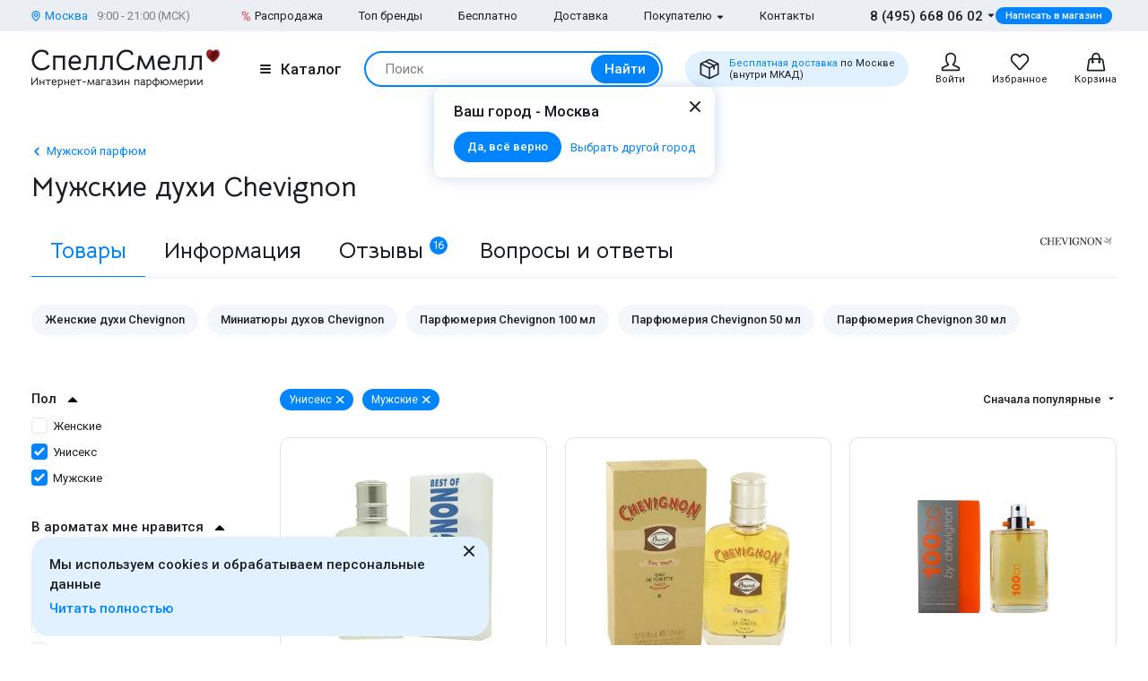

--- FILE ---
content_type: text/html; charset=UTF-8
request_url: https://www.spellsmell.ru/men/chevignon/
body_size: 65465
content:
<!DOCTYPE html>
<html lang="ru" prefix="og: http://ogp.me/ns#">
<head>
    <link rel="icon shortcut" type="image/x-icon" href="https://www.spellsmell.ru/favicon.ico">
    <title>Духи Chevignon - купить туалетную воду Шевиньон для мужчин - цена парфюмов в интернет-магазине SpellSmell.ru</title>
    <meta name="description" content="Мужские духи ❤️ Chevignon купить в интернет-магазине SpellSmell.ru ✔ Только оригинальная туалетная вода ✔ Сладкий подарок каждому ✔ Акции и скидки. ☎ 8-800-555-97-70."/>
    <meta http-equiv="Content-Type" content="text/html; charset=utf-8"/>
    <meta name="robots" content="noyaca"/>
    <meta name="viewport"
          content="width=device-width, initial-scale=1.0, maximum-scale=1.0, user-scalable=0, minimal-ui">
    <meta name='yandex-verification' content='43ccdd62e99dedab'/>
    <script>(function (w, d, s, l, i) {
        w[l] = w[l] || [];
        w[l].push({
            'gtm.start': new Date().getTime(), event: 'gtm.js'
        });
        var f = d.getElementsByTagName(s)[0],
            j = d.createElement(s), dl = l != 'dataLayer' ? '&l=' + l : '';
        j.async = true;
        j.src =
            'https://www.googletagmanager.com/gtm.js?id=' + i + dl;
        f.parentNode.insertBefore(j, f);
    })(window, document, 'script', 'dataLayer', 'GTM-W45FFX');
</script>

    <link rel="apple-touch-icon" href="/images/logo_192.png">
    <link rel="apple-touch-icon" sizes="57x57" href="/images/logo_57.png">
    <link rel="apple-touch-icon" sizes="152x152" href="/images/logo_152.png">
    <link rel="apple-touch-icon" sizes="180x180" href="/images/logo_180.png">
    <link rel="apple-touch-icon" sizes="167x167" href="/images/logo_167.png">
    <meta property="og:locale" content="ru_RU"/>
    <meta property="og:title" content="Духи Chevignon - купить туалетную воду Шевиньон для мужчин - цена парфюмов в интернет-магазине SpellSmell.ru"/>
    <meta property="og:description" content="Мужские духи ❤️ Chevignon купить в интернет-магазине SpellSmell.ru ✔ Только оригинальная туалетная вода ✔ Сладкий подарок каждому ✔ Акции и скидки. ☎ 8-800-555-97-70."/>
    <meta property="og:url" content="https://www.spellsmell.ru/men/chevignon/"/>
    <meta property="og:image" content="https://www.spellsmell.ru/images/roza3.png"/>

    <link rel="manifest" href="/manifest.json">
    <meta name="msapplication-config" content="browserconfig.xml"/>
    <meta name="theme-color" content="#0D62B2">
    <meta name="msapplication-navbutton-color" content="#0D62B2">
    <meta name="apple-mobile-web-app-capable" content="yes">
    <meta name="apple-mobile-web-app-status-bar-style" content="black-translucent">
    <meta http-equiv="x-dns-prefetch-control" content="on">
    <link rel="preconnect" href="https://cdn.spellsmell.ru" crossorigin>
    <link rel="dns-prefetch" href="https://cdn.spellsmell.ru">
    <link rel="dns-prefetch" href="//api-maps.yandex.ru">

        <link rel="alternate" type="application/rss+xml" href="https://www.spellsmell.ru/google-rss.xml"
          title="Новости и статьи"/>
    <link as="script" crossorigin="anonymous" rel="preload" type="application/javascript" href="https://cdn.spellsmell.ru/as/fp2/dist/0b563068f5472a25e5058599b177f433/js/main.js"/>
<link rel="canonical" href="https://www.spellsmell.ru/men/chevignon/"/>
<style type="text/css">
/*<![CDATA[*/
img[lazy=loading] {
  filter: blur(3px);
}

.link-modern__counter {
  justify-content: center;
  height: 20px;
  min-width: 20px;
  padding: 0 3.5px;
  color: #fff;
  border-radius: 20px;
  background-color: #e03545;
  font-family: Roboto, sans-serif;
  font-size: 13px;
  line-height: 1.5;
  position: absolute;
  top: -5px;
  left: calc(50% + 4px);
}

.cookies-modern {
  width: 100%;
  max-width: 580px;
  position: fixed;
  left: 0;
  bottom: 10px;
  display: block;
  pointer-events: all;
  padding-left: 15px;
  padding-right: 15px;
}

@media all and (min-width: 1260px) {
  .cookies-modern {
    padding-left: 35px;
    padding-right: 35px;
  }
}
.cookies-modern__inner {
  background-color: #e1f1ff;
  width: 100%;
  height: 100%;
  border-radius: 20px;
  position: relative;
  padding: 10px 45px 10px 20px;
}

@media all and (min-width: 1260px) {
  .cookies-modern__inner {
    padding-top: 20px;
    padding-bottom: 20px;
  }
}
.cookies-modern__message {
  font-size: 15px;
  line-height: 1.5;
  font-weight: 500;
  color: #1b1f23;
  margin-bottom: 5px;
}

.cookies-modern__close {
  width: 24px;
  height: 24px;
  position: absolute;
  right: 10px;
  top: 10px;
}

@media all and (min-width: 1260px) {
  .cookies-modern__close {
    top: 4px;
  }
}
.cookies-modern__close:hover {
  background-color: transparent;
}

.cookies-modern__close:hover svg {
  fill: #1b1f23;
}

.cookies-modern__close:active, .cookies-modern__close:focus {
  background-color: transparent;
}

.cookies-modern__close svg {
  width: 100%;
  height: 100%;
  fill: #7b7f83;
}

.cookies-modern__close {
  color: #1b1f23;
}

.bg-color--red {
  background-color: #e03545 !important;
}

.badge {
  position: absolute;
  top: 0;
  left: 15px;
  z-index: 2;
  padding: 15px 8px 2px;
}

.badge--page {
  border-radius: 10px 0;
  display: inline-block;
  position: static;
  padding: 2px 10px;
  margin-bottom: 5px;
}

@media (min-width: 769px) {
  .badge--page {
    position: absolute;
    left: 0;
  }
}
.t-base.t-base--color--white {
  color: #fff;
}

.icon-modern--color--red {
  fill: #e03545;
  color: #e03545;
}

.icon-modern--rectangle {
  width: 10px;
  height: 10px;
}

.preview__icon {
  position: absolute;
  left: 50%;
  top: 50%;
  -webkit-transform: translateX(-50%) translateY(-50%);
  -ms-transform: translateX(-50%) translateY(-50%);
  transform: translateX(-50%) translateY(-50%);
  z-index: 2;
  width: 27px;
  height: 31px;
  color: #fff;
  -webkit-filter: drop-shadow(1px 1px 5px #1b1f23);
  filter: drop-shadow(1px 1px 5px #1b1f23);
}

/*# sourceMappingURL=default.css.map */

/*]]>*/
</style>
<style type="text/css">
/*<![CDATA[*/
@import url(https://fonts.googleapis.com/css2?family=Roboto:wght@400;500&display=swap);@import url(https://fonts.googleapis.com/css2?family=Bellota+Text:wght@400;700&display=swap);.notyf{position:fixed;top:0;left:0;height:100%;width:100%;color:#fff;z-index:9999;display:flex;flex-direction:column;align-items:flex-end;justify-content:flex-end;box-sizing:border-box;padding:20px}@media only screen and (max-width:480px){.notyf{padding:0}}.vue-slider-rail{background-color:#ccc;border-radius:15px}.vue-slider-process{background-color:#3498db;border-radius:15px}.vue-slider-dot-handle{width:100%;height:100%;border-radius:50%;background-color:#fff;box-sizing:border-box;box-shadow:0.5px 0.5px 2px 1px rgba(0,0,0,0.32)}.vue-slider-dot-tooltip-inner{font-size:14px;white-space:nowrap;padding:2px 5px;min-width:20px;text-align:center;color:#fff;border-radius:5px;border-color:#3498db;background-color:#3498db;box-sizing:content-box}.vue-slider-dot-tooltip-inner::after{content:"";position:absolute}.vue-slider-dot-tooltip-inner-top::after{top:100%;left:50%;transform:translate(-50%,0);height:0;width:0;border-color:transparent;border-style:solid;border-width:5px;border-top-color:inherit}.color--white{color:#fff!important}.bg-color--red{background-color:#e03545!important}[data-tippy-root]{max-width:calc(100vw - 10px)}.tippy-box{position:relative;background-color:#333;color:#fff;border-radius:4px;font-size:14px;line-height:1.4;outline:0}.tippy-content{position:relative;padding:5px 9px;z-index:1}:root{--swiper-theme-color:#007aff}.spsm-r3quob5b6b{color:#1b1f23;text-align:left;padding:0;margin:0}.spsm-tzp2s5if00{font-size:23px!important;-webkit-font-variant-ligatures:none;font-variant-ligatures:none}.spsm-tzp2s5if00,.spsm-m3wqpwehr5{font-family:Bellota Text,cursive;line-height:1.3;font-weight:700}.spsm-m3wqpwehr5{font-size:21px!important;-webkit-font-variant-ligatures:none;font-variant-ligatures:none}.spsm-nwvsudjhz0{font-size:17px}.spsm-nwvsudjhz0,.spsm-ldzck80rds{font-family:Roboto,sans-serif;line-height:1.5}.spsm-ldzck80rds{font-size:15px}.spsm-wto9aztapd{font-size:13px}.spsm-wto9aztapd,.spsm-n5bdfljqep{font-family:Roboto,sans-serif;line-height:1.5}.spsm-n5bdfljqep{font-size:11px}.spsm-uq18wkkhcz{color:#7b7f83}.spsm-l5mpmktvl4{color:#0084ff}.spsm-obo0i090oc{color:#fff}.spsm-qtn03owmez{font-weight:500}.spsm-yi6j0c1rqm{font-weight:400}.spsm-cy57qd3rnn:not(:last-child){margin-bottom:10px}.spsm-hbsinqbaxb:not(:last-child){margin-bottom:15px}.spsm-vi0kuni6ch:not(:last-child){margin-bottom:20px}.spsm-f68qtle2qq:not(:last-child){margin-bottom:30px}body,html{height:100%;font-family:Roboto,sans-serif;-ms-text-size-adjust:100%;-moz-text-size-adjust:100%;-webkit-text-size-adjust:100%;position:relative;margin:0;padding:0}*,:after,:before{margin:0;padding:0;-webkit-box-sizing:border-box;box-sizing:border-box;color:inherit;color-scheme:only light!important}:root{color-scheme:only light!important}input{-webkit-appearance:none;-moz-appearance:textfield}button,input,textarea{font-family:inherit;margin:0;padding:0;border:none;background:none}a{text-decoration:none}.container,body{display:-webkit-box;display:-ms-flexbox;display:flex;-webkit-box-flex:1;-ms-flex:1 0 auto;flex:1 0 auto;-webkit-box-orient:vertical;-webkit-box-direction:normal;-ms-flex-direction:column;flex-direction:column;background-image:none!important}.v-lazy-image{-webkit-filter:blur(8px);filter:blur(8px);will-change:filter}.v-lazy-image-loaded{-webkit-filter:blur(0);filter:blur(0)}.is-red{color:#e03545}.is-hidden{display:none!important}.overlay-modern{position:fixed;z-index:100;top:0;left:0;display:block;width:100%;height:100%;content:"";opacity:0;background:rgba(27,31,35,.6)}.d-flex{display:-webkit-box;display:-ms-flexbox;display:flex}.d-flex.justify-start{-webkit-box-pack:start;-ms-flex-pack:start;justify-content:flex-start}.d-flex.justify-between{-webkit-box-pack:justify;-ms-flex-pack:justify;justify-content:space-between}.d-flex.items-center{-webkit-box-align:center;-ms-flex-align:center;align-items:center}.d-flex.wrap{-ms-flex-wrap:wrap;flex-wrap:wrap}.d-flex--gutter--10{margin-top:-10px;margin-left:-10px}.d-flex--gutter--10--tablet>.d-flex__col,.d-flex--gutter--10>.d-flex__col{padding-top:10px;padding-left:10px}.sort{line-height:1;white-space:nowrap;padding-top:2px}.sort__icon{width:12px;height:12px;margin-left:5px}.text-no-wrap{white-space:nowrap}.spsm-snt8t1jffs{width:100%;margin-right:auto;margin-left:auto;max-width:1610px;padding-left:15px;padding-right:15px}.spsm-v9u9ivxtiz{display:-webkit-box;display:-ms-flexbox;display:flex;-ms-flex-wrap:wrap;flex-wrap:wrap;-webkit-box-pack:justify;-ms-flex-pack:justify;justify-content:space-between;margin:0 -15px -30px}.spsm-g7cafc4v40{margin-bottom:-30px}.spsm-g7cafc4v40>.spsm-huoe1zb9m7{margin-bottom:30px}.spsm-huoe1zb9m7{width:100%;padding:0 15px;margin-bottom:30px}.spsm-q8qxjd88o7{padding-left:0!important}.spsm-f32lpf0kor{padding-right:0!important}.spsm-qi98naxoez{padding-bottom:40px}.spsm-p46r19urip{padding-top:20px}.spsm-r51kb21njy{padding-top:30px}.spsm-kod35udilg{background:#ebeff3}.spsm-ujaodhnh6s{background:#e1f1ff}.spsm-rgizal31zb{display:-webkit-box;display:-ms-flexbox;display:flex;-webkit-box-orient:vertical;-webkit-box-direction:normal;-ms-flex-direction:column;flex-direction:column;-webkit-box-flex:1;-ms-flex-positive:1;flex-grow:1}.custom-scrollbar{overflow:auto;scrollbar-width:thin;scrollbar-color:#e2e6ea rgba(0,0,0,0)}.custom-scrollbar::-webkit-scrollbar{background-color:rgba(0,0,0,0);width:8px}.custom-scrollbar::-webkit-scrollbar-button{display:none}.custom-scrollbar::-webkit-scrollbar-thumb{background-color:#e2e6ea;border-radius:16px}.custom-scrollbar::-webkit-scrollbar-track,.custom-scrollbar::-webkit-scrollbar-track-piece{background-color:rgba(0,0,0,0)}.custom-scrollbar::-webkit-scrollbar-corner{display:none}.custom-scrollbar--y{overflow-y:auto;overflow-x:hidden}.icon-modern{display:block;-ms-flex-negative:0;flex-shrink:0}.icon-modern--whatsapp{color:#48c858;width:24px;height:24px}.icon-modern--triangle{height:5px;width:8px}.icon-modern--percent{width:10px;height:18px}.icon-modern--mark{width:10px;height:12px}.icon-modern--cart,.icon-modern--favorites,.icon-modern--search-gray,.icon-modern--user{width:24px;height:24px}.icon-modern--close{width:24px;height:24px}.icon-modern--check{width:12px;height:9px;fill:#fff;color:#fff}.icon-modern--box{width:24px;height:24px}.icon-modern--chevron-left{width:16px;height:16px}.icon-modern--size--small{width:12px;height:12px}.button-modern{font-family:Roboto,sans-serif;font-size:15px;font-weight:500;line-height:1.4;display:-webkit-inline-box;display:-ms-inline-flexbox;display:inline-flex;-webkit-box-align:center;-ms-flex-align:center;align-items:center;-webkit-box-pack:center;-ms-flex-pack:center;justify-content:center;height:40px;margin:0;padding:0 20px;border:1px solid rgba(0,0,0,0);border-radius:30px;outline:none}.button-modern{color:#fff;background-color:#0084ff}.button-modern__wrapper{display:-webkit-box;display:-ms-flexbox;display:flex;-webkit-box-align:center;-ms-flex-align:center;align-items:center;-webkit-box-pack:center;-ms-flex-pack:center;justify-content:center}.button-modern__text{position:relative;overflow:hidden;white-space:nowrap;-o-text-overflow:ellipsis;text-overflow:ellipsis}.button-modern__icon{-ms-flex-negative:0;flex-shrink:0}.button-modern__icon:not(:only-child){margin-left:7px}.button-modern__icon:not(.is-native){fill:#fff}.button-modern__icon--left{margin-right:7px}.button-modern__icon--left:not(:only-child){margin-left:0}.button-modern.is-disabled{color:#7b7f83;background-color:#ebeff3!important;border-color:#ebeff3!important}.button-modern--only-icon{padding:0 8px}.button-modern--size--big{height:50px}.button-modern--size--small{font-size:13px;height:34px;padding:0 14px}.button-modern--size--small.button-modern--only-icon{padding:0 5px}.button-modern--size--xsmall{font-size:11px;height:19px;padding:0 10px}.button-modern--color--whatsapp{background-color:#48c858}.button-modern--color--blue-light{fill:initial}.button-modern--color--blue-light{color:#0084ff;background-color:#e1f1ff}.button-modern--color--squeeze{color:#1b1f23;background-color:#f3f7fb}.button-modern--color--transparent{color:initial;background-color:rgba(0,0,0,0)}.buttons-group-modern{display:-webkit-inline-box;display:-ms-inline-flexbox;display:inline-flex;-ms-flex-wrap:wrap;flex-wrap:wrap;margin:0 -5px -10px}.buttons-group-modern .button-modern{margin:0 5px 10px}.buttons-group-modern--x--scroll{-ms-flex-wrap:nowrap;flex-wrap:nowrap;overflow-y:hidden;overflow-x:auto;max-width:100%}.link-modern{position:relative;display:-webkit-inline-box;display:-ms-inline-flexbox;display:inline-flex}.link-modern{color:#1b1f23}.link-modern:not(.link-modern--align-start){-webkit-box-align:center;-ms-flex-align:center;align-items:center}.link-modern__labels{margin-left:10px}.link-modern__icon{-ms-flex-negative:0;flex-shrink:0}.link-modern__icon:not(:only-child){margin-left:5px}.link-modern__icon:not(.is-native){fill:#1b1f23}.link-modern__icon--left:not(:only-child){margin-right:5px;margin-left:0}.link-modern--blue{color:#0084ff}.link-modern--blue .link-modern__icon:not(.is-native){fill:#0084ff;color:#0084ff}.link-modern--gray{color:#7b7f83}.link-modern--vertical{-webkit-box-orient:vertical;-webkit-box-direction:normal;-ms-flex-direction:column;flex-direction:column}.link-modern--vertical .link-modern__icon{margin:0}.link-modern--nowrap .link-modern__text{white-space:nowrap}.link-modern .burger-modern:not(:only-child){margin-right:11px}.input-modern{font-size:15px;line-height:1.4;font-family:Roboto,sans-serif;position:relative;width:100%}.input-modern__control{font-size:inherit!important;line-height:inherit!important;position:relative;display:block;width:100%;height:50px!important;margin:0!important;padding:0 30px 0 15px!important;-webkit-transform:translateZ(0);transform:translateZ(0);color:#1b1f23;border:1px solid #e2e6ea!important;border-radius:4px!important;background-color:#fff;-webkit-box-shadow:none!important;box-shadow:none!important}.input-modern__control::-webkit-input-placeholder{color:rgba(0,0,0,0)}.input-modern__control::-moz-placeholder{color:rgba(0,0,0,0)}.input-modern__control:-ms-input-placeholder{color:rgba(0,0,0,0)}.input-modern__control::-ms-input-placeholder{color:rgba(0,0,0,0)}.input-modern__control--placeholder--black::-webkit-input-placeholder{color:#1b1f23}.input-modern__control--placeholder--black::-moz-placeholder{color:#1b1f23}.input-modern__control--placeholder--black:-ms-input-placeholder{color:#1b1f23}.input-modern__control--placeholder--black::-ms-input-placeholder{color:#1b1f23}.input-modern__control:-webkit-autofill{-webkit-box-shadow:0 0 0 30px #fff inset!important}.is-changed .input-modern__control{padding-top:16px!important}.input-modern__control--textarea{min-height:100px;padding-bottom:16px!important;resize:none;scrollbar-width:thin;scrollbar-color:#e2e6ea rgba(0,0,0,0)}.input-modern__control--textarea::-webkit-scrollbar{background-color:rgba(0,0,0,0);width:8px}.input-modern__control--textarea::-webkit-scrollbar-button{display:none}.input-modern__control--textarea::-webkit-scrollbar-thumb{background-color:#e2e6ea;border-radius:16px}.input-modern__control--textarea::-webkit-scrollbar-track,.input-modern__control--textarea::-webkit-scrollbar-track-piece{background-color:rgba(0,0,0,0)}.input-modern__control--textarea::-webkit-scrollbar-corner{display:none}.is-changed .input-modern__control--textarea{padding-top:21px!important}.input-modern__placeholder{left:16px;overflow:hidden;margin:0;width:calc(100% - 18px);-webkit-transform-origin:top left;-ms-transform-origin:top left;transform-origin:top left;white-space:nowrap;-o-text-overflow:ellipsis;text-overflow:ellipsis;background:#fff;color:#abafb3;will-change:transform;font-family:Roboto,sans-serif;font-size:15px;line-height:1.5}.input-modern__placeholder{position:absolute;top:50%;-webkit-transform:translateY(-50%);-ms-transform:translateY(-50%);transform:translateY(-50%)}.input-modern__control--textarea+.input-modern__placeholder{top:16px;width:calc(100% - 25px);background:#fff;-webkit-transform:none;-ms-transform:none;transform:none;white-space:normal}.input-modern__error{font-size:13px;line-height:1.4;position:absolute;top:100%;left:0;color:#e03545}.input-modern__error--relative{position:relative}.is-changed .input-modern__placeholder{-webkit-transform:translateY(-19px);-ms-transform:translateY(-19px);transform:translateY(-19px);font-family:Roboto,sans-serif;font-size:13px;line-height:1.5;background:rgba(0,0,0,0)}.is-changed .input-modern__control--textarea+.input-modern__placeholder{-webkit-transform:translateY(-15px);-ms-transform:translateY(-15px);transform:translateY(-15px);font-family:Roboto,sans-serif;font-size:13px;line-height:1.5;background:#fff;white-space:nowrap}.checkbox-modern{-webkit-box-align:baseline;-ms-flex-align:baseline;align-items:baseline;margin:0}.checkbox-modern,.checkbox-modern__icon{display:-webkit-box;display:-ms-flexbox;display:flex}.checkbox-modern__icon{-ms-flex-negative:0;flex-shrink:0;width:18px;height:18px;margin-right:8px;border-radius:4px;background:#fff;-webkit-box-shadow:0 0 0 1px #e2e6ea inset;box-shadow:inset 0 0 0 1px #e2e6ea}.checkbox-modern__icon .icon-modern{display:block;visibility:hidden;width:12px;height:9px;margin-top:5px;margin-left:4px;opacity:0}.checkbox-modern input{position:absolute;overflow:hidden;clip:rect(0 0 0 0);margin:-1px;padding:0;border:0;width:1px;height:1px}.checkbox-modern input.error~.checkbox-modern__icon{-webkit-box-shadow:0 0 0 1px #e03545 inset;box-shadow:inset 0 0 0 1px #e03545}.labels-modern{-ms-flex-wrap:wrap;flex-wrap:wrap;margin-bottom:-8px;margin-left:-4px;margin-right:-4px}.labels-modern,.labels-modern__label{display:-webkit-box;display:-ms-flexbox;display:flex}.labels-modern__label{font-weight:500;-webkit-box-align:center;-ms-flex-align:center;align-items:center;margin-bottom:8px;padding:1px 8px;white-space:nowrap;color:#fff;border-radius:10px;font-family:Roboto,sans-serif;font-size:13px;line-height:1.5;margin-left:4px;margin-right:4px}.labels-modern__label--color--green{background-color:rgba(6,236,153,.2);color:#00c981}.form-modern__control:not(:last-child){margin-bottom:20px}.form-modern__policy{font-size:11px;line-height:1.4;color:#1b1f23}.form-modern__policy--mt-10{margin-top:10px}.modal-modern{font-family:Roboto,sans-serif;margin-left:auto;margin-right:auto;position:relative;overflow:hidden;padding:0;width:100%;height:auto!important;border-radius:10px 10px 0 0!important;background-color:#fff;-webkit-box-shadow:0 0 16px rgba(46,97,172,.24);box-shadow:0 0 16px rgba(46,97,172,.24)}.modal-modern__header{padding:15px}.modal-modern__body{padding:15px;background-color:#fff}.modal-modern__body--pt-0{padding-top:0}.modal-modern__body--border-radius{border-radius:10px 10px 0 0!important}.modal-modern__close{position:absolute;top:15px;right:15px;z-index:10}.modal-modern__title{padding-right:24px}.modal-modern__100vh{max-height:100%}.modal-modern--color--blue{background-color:#e1f1ff}.modal-modern__catalog{max-width:100%!important}.modal-modern__catalog .modal-modern__100vh{max-height:calc(100vh - 20px)!important;height:100%}.modal-modern__catalog .modal-modern__body{height:calc(100% - 50px)}.modal-modern__catalog--video .spsm-hrp6b7ojss .video-component{margin-bottom:0;width:100%}.modal-modern__catalog--video .spsm-hrp6b7ojss .video-component__wrapper>*{max-height:calc(100vh - 75px)}.burger-modern__line{display:block;width:12px;height:2px;margin:2px auto;border-radius:1px;background-color:#1b1f23}.delivery-tablet-modern{font-size:11px;line-height:1.2;display:-webkit-inline-box;display:-ms-inline-flexbox;display:inline-flex;height:40px;margin:0;padding:0 15px;border-radius:20px;background-color:#e1f1ff}.delivery-tablet-modern,.delivery-tablet-modern__wrapper{-webkit-box-align:center;-ms-flex-align:center;align-items:center;-webkit-box-pack:center;-ms-flex-pack:center;justify-content:center}.delivery-tablet-modern__wrapper{display:-webkit-box;display:-ms-flexbox;display:flex}.delivery-tablet-modern__icon{-ms-flex-negative:0;flex-shrink:0;width:24px;height:24px}.delivery-tablet-modern__icon:not(:only-child){margin-right:10px}.delivery-tablet-modern__text{white-space:nowrap}.spsm-pk3ry2rkyr{display:block;padding:10px;color:#1b1f23;border:1px solid #e2e6ea;border-radius:10px;background:#fff}.spsm-zk0b2sq4to,.spsm-nx65xdnozv{display:-webkit-box;display:-ms-flexbox;display:flex}.spsm-zk0b2sq4to{-webkit-box-orient:vertical;-webkit-box-direction:normal;-ms-flex-direction:column;flex-direction:column;width:100%}.spsm-zk0b2sq4to img{width:100%}.spsm-vuy8mh0qff{width:60px;min-width:60px;margin-right:15px}.spsm-gfaofadb15{-webkit-box-pack:center;-ms-flex-pack:center;justify-content:center}.spsm-e4aj5kqr2d{display:-webkit-inline-box;display:-ms-inline-flexbox;display:inline-flex;margin-top:5px}.tippy-box[data-theme~=tooltip-modern]{padding:0;text-align:inherit;color:inherit;background-color:inherit}.tippy-box[data-theme~=tooltip-modern] .tippy-content{padding:0;z-index:50}.tooltip-modern{position:relative;overflow:hidden;max-height:500px;border-radius:10px;-webkit-box-shadow:0 0 16px rgba(46,97,172,.25);box-shadow:0 0 16px rgba(46,97,172,.25);background-color:#fff}.tooltip-modern.custom-scrollbar--y{overflow-y:auto}.tooltip-modern__body{padding:15px 22px 17px;background:#fff}.tooltip-modern__item:not(:last-child){margin-bottom:10px}.tooltip-modern__item--row{display:-webkit-box;display:-ms-flexbox;display:flex;-webkit-box-pack:justify;-ms-flex-pack:justify;justify-content:space-between;-webkit-box-align:center;-ms-flex-align:center;align-items:center;margin:0 -5px}.tooltip-modern__item--row>*{margin:0 5px}.tooltip-modern__close{position:absolute;top:10px;right:10px;width:24px;height:24px;background-image:url("data:image/svg+xml;charset=utf-8,%3Csvg width='24' height='24' fill='none' xmlns='http://www.w3.org/2000/svg'%3E%3Cpath d='M17.657 6.343a1 1 0 010 1.414L13.414 12l4.243 4.243a1 1 0 11-1.414 1.414L12 13.414l-4.243 4.243a1 1 0 01-1.414-1.414L10.586 12 6.343 7.757a1 1 0 011.414-1.414L12 10.586l4.243-4.243a1 1 0 011.414 0z' fill='%23222'/%3E%3C/svg%3E");background-repeat:no-repeat;background-size:contain}.modal-search-list-modern__title{margin-bottom:17px}.modal-search-list-modern__search{position:relative;z-index:1;max-width:360px;height:48px;margin-bottom:20px}.modal-search-list-modern__search .search-form-modern{padding:4px;border-radius:24px}.modal-search-list-modern__fast{display:-webkit-box;display:-ms-flexbox;display:flex;-ms-flex-wrap:wrap;flex-wrap:wrap;border-bottom:2px solid #ebeff3}.modal-search-list-modern__fast-item{display:-webkit-box;display:-ms-flexbox;display:flex;-webkit-box-orient:vertical;-webkit-box-direction:normal;-ms-flex-direction:column;flex-direction:column;width:50%;margin-bottom:20px}.modal-search-list-modern__wrapper{display:-webkit-box;display:-ms-flexbox;display:flex;-ms-flex-wrap:wrap;flex-wrap:wrap;margin:0 -20px}.modal-search-list-modern__col{width:100%;padding:0 20px}.modal-search-list-modern__list{padding-top:20px;-webkit-column-gap:40px;-moz-column-gap:40px;column-gap:40px}.modal-search-list-modern__item{display:-webkit-box;display:-ms-flexbox;display:flex;-webkit-box-orient:vertical;-webkit-box-direction:normal;-ms-flex-direction:column;flex-direction:column;-webkit-column-break-inside:avoid;-moz-column-break-inside:avoid;break-inside:avoid}.modal-search-list-modern__item:not(:last-child){margin-bottom:10px}.modal-search-list-modern__group{position:relative;padding:5px 0 0 51px}.modal-search-list-modern__group:not(:last-child){margin-bottom:20px}.modal-search-list-modern__group-name{position:absolute;top:0;left:0;-webkit-box-align:center;-ms-flex-align:center;align-items:center;-webkit-box-pack:center;-ms-flex-pack:center;justify-content:center;width:40px;height:30px;border-radius:20px;background-color:#ebeff3}.modal-search-list-modern__group-name{display:-webkit-box;display:-ms-flexbox;display:flex}.small-basket-modern{background-color:#fff;display:-webkit-box;display:-ms-flexbox;display:flex;-webkit-box-orient:vertical;-webkit-box-direction:normal;-ms-flex-direction:column;flex-direction:column}.small-basket-modern__header{display:-webkit-box;display:-ms-flexbox;display:flex;-webkit-box-align:center;-ms-flex-align:center;align-items:center;-ms-flex-negative:0;flex-shrink:0;height:60px;padding:0 15px;-webkit-box-shadow:0 0 0 rgba(46,97,172,.24);box-shadow:0 0 0 rgba(46,97,172,.24)}.notyf{padding:10px 15px}.preview{margin-bottom:10px;position:relative;width:100%;height:inherit;display:-webkit-box;display:-ms-flexbox;display:flex;-webkit-box-align:center;-ms-flex-align:center;align-items:center}.preview:after{content:"";position:absolute;left:0;top:0;right:0;bottom:0;background-color:#1b1f23;opacity:0;z-index:1}.preview__icon{position:absolute;left:50%;top:50%;-webkit-transform:translateX(-50%) translateY(-50%);-ms-transform:translateX(-50%) translateY(-50%);transform:translateX(-50%) translateY(-50%);z-index:2;width:27px;height:31px;color:#fff;-webkit-filter:drop-shadow(1px 1px 5px #1b1f23);filter:drop-shadow(1px 1px 5px #1b1f23)}.preview__photo{width:100%;height:inherit;-o-object-fit:cover;object-fit:cover}.rating{display:-webkit-box;display:-ms-flexbox;display:flex;-webkit-box-align:center;-ms-flex-align:center;align-items:center;color:#e03545}.rating__icon{width:14px;height:13px;margin-right:2px;margin-bottom:2px}.video-component{margin-bottom:10px;width:inherit;height:inherit}.video-component__wrapper{width:100%;height:412px;max-height:100%;position:relative;display:-webkit-box;display:-ms-flexbox;display:flex;overflow:hidden;border-radius:10px}.video-component__wrapper--inherit-size{width:inherit;height:inherit}.spsm-r2etwregir{margin:0 5px;grid-area:volume;width:100%;max-width:70px}.badge{position:absolute;top:0;left:15px;z-index:2;padding:15px 8px 2px}.chip-buttons{margin-top:-10px;margin-left:-10px;color:#7b7f83}.chip-buttons__col{padding-top:10px;padding-left:10px}.chip-buttons__item{display:-webkit-box;display:-ms-flexbox;display:flex;-webkit-box-align:center;-ms-flex-align:center;align-items:center;padding:0 8px 1px;line-height:1;height:20px;border-radius:20px;background:#f3f7fb}.is-favorite{color:#abafb3}.is-favorite>svg{width:16px;height:16px}.spsm-q75rg7y327{margin-right:10px}.spsm-pqrwt8blmy{display:-webkit-box;display:-ms-flexbox;display:flex;-webkit-box-orient:vertical;-webkit-box-direction:normal;-ms-flex-direction:column;flex-direction:column;height:100%;overflow:auto}.spsm-rxevho0qvm{margin-bottom:15px}.spsm-rxevho0qvm:last-child{margin-bottom:0}.spsm-dw8xvieyak,.spsm-i97bg0b72h{font-family:Roboto,sans-serif;font-size:15px;line-height:1.5}.spsm-odfbqbh6p6{position:absolute;left:0;right:0;bottom:49px;top:142px;background-color:#f3f7fb;border-top:1px solid #e2e6ea;border-right:1px solid #e2e6ea;border-left:1px solid #e2e6ea;padding:50px 20px 30px}.spsm-qvf7ke85ke{height:100%;overflow:auto}.spsm-xqbyfocgcj{background-color:#fff;position:relative;height:inherit;display:grid;grid-template-columns:1fr;grid-template-rows:-webkit-min-content auto 1fr;grid-template-rows:min-content auto 1fr;gap:20px 0;padding:20px 20px 70px;min-height:400px;grid-template-areas:"." "." "."}.spsm-an8ywv43mx{position:absolute;top:0;right:0;left:0;bottom:0;background-color:rgba(0,0,0,0);border:1px solid #dde3e8;border-radius:10px;display:-webkit-box;display:-ms-flexbox;display:flex;-webkit-box-align:end;-ms-flex-align:end;align-items:flex-end}.spsm-g7z7i92bxd{display:grid;grid-template-columns:1fr;grid-template-rows:1fr;gap:0 0;grid-template-areas:".";-webkit-box-pack:center;-ms-flex-pack:center;justify-content:center}.spsm-c1kwivsa5i{display:-webkit-box;display:-ms-flexbox;display:flex;-webkit-box-pack:center;-ms-flex-pack:center;justify-content:center}.spsm-c1kwivsa5i>img{width:100%;max-width:226px;height:auto;-o-object-fit:contain;object-fit:contain}.spsm-s4tglmmanh{display:grid;grid-template-columns:1fr auto;grid-template-rows:-webkit-min-content;grid-template-rows:min-content;-webkit-box-align:center;-ms-flex-align:center;align-items:center;grid-template-areas:". ."}.spsm-cbx4fglk71{color:#abafb3;width:18px;height:18px;z-index:1}.spsm-veinx0jxpy{grid-area:head;align-self:center;justify-self:flex-end;margin-bottom:20px}.spsm-ahvh7za3lk{grid-area:image;align-self:flex-end;width:100px}.spsm-gjbjw5itqc{grid-area:chips;justify-self:self-start;margin-bottom:20px}.spsm-q9p0hncg00{grid-area:info;align-self:flex-end}.spsm-l68chw2n0h{align-self:center;grid-area:price;display:grid;-webkit-box-align:center;-ms-flex-align:center;align-items:center;grid-template-rows:1fr;grid-template-columns:1fr auto;gap:0 10px;grid-template-areas:". ."}.spsm-hrp6b7ojss{margin:auto;width:100%;position:relative}.spsm-hrp6b7ojss .video-component{margin-bottom:0;width:100%}.spsm-hrp6b7ojss .video-component__wrapper{height:auto;width:100%;padding-top:56.25%}.spsm-hrp6b7ojss .video-component__wrapper>*{position:absolute;top:0;left:0;width:100%;height:100%}.spsm-hudceodstj{position:relative;height:100%;margin:0 -15px}.spsm-o9c9776cbp{display:grid;grid-template-rows:auto;grid-template-columns:1fr;grid-template-areas:".";margin-bottom:20px}.spsm-b3chr17i4n{width:100%}.spsm-eeogyopxq3{overflow-y:hidden;overflow-x:auto;display:-webkit-box;display:-ms-flexbox;display:flex;-webkit-box-pack:start;-ms-flex-pack:start;justify-content:flex-start;-webkit-box-align:end;-ms-flex-align:end;align-items:flex-end;border-bottom:1px solid #ebeff3}.spsm-bzv6yd5b1h{padding:0 21px 13px;position:relative;color:#1b1f23;white-space:nowrap!important}.spsm-bzv6yd5b1h:not(.spsm-b0yfef4p5s){font-family:Bellota Text,cursive;font-size:21px!important;line-height:1.3;font-weight:700;-webkit-font-variant-ligatures:none;font-variant-ligatures:none}.spsm-bzv6yd5b1h:after{content:"";position:absolute;bottom:-1px;right:0;left:0;height:2px;background-color:rgba(0,0,0,0)}.spsm-bzv6yd5b1h.is-active{color:#0084ff}.spsm-bzv6yd5b1h.is-active:after{background-color:#0084ff}.spsm-bzv6yd5b1h.is-counter{padding:0 42px 13px 21px}.spsm-ahnipeib3n{position:absolute;top:0;right:35px;font-size:13px;padding:3px 3.5px;min-width:20px;min-height:20px;line-height:1;background-color:#0084ff;color:#fff;border-radius:20px;display:-webkit-box;display:-ms-flexbox;display:flex;-webkit-box-pack:center;-ms-flex-pack:center;justify-content:center;-webkit-box-align:baseline;-ms-flex-align:baseline;align-items:baseline;-webkit-transform:translateX(100%);-ms-transform:translateX(100%);transform:translateX(100%)}.spsm-j465st3crr{margin-left:auto;position:-webkit-sticky;position:sticky;right:0;background:#fff;height:80px;margin-bottom:20px;-ms-flex-negative:0;flex-shrink:0}.spsm-j465st3crr img{height:100%}.add-to-cart-modal{display:-webkit-box;display:-ms-flexbox;display:flex;-webkit-box-orient:vertical;-webkit-box-direction:normal;-ms-flex-direction:column;flex-direction:column}.header-modern{font-family:Roboto,sans-serif;z-index:100;position:relative;width:100%;color:#1b1f23}.header-modern__wrapper{position:relative;display:-webkit-box;display:-ms-flexbox;display:flex;-webkit-box-align:center;-ms-flex-align:center;align-items:center;min-height:49px;padding:20px 0}.header-modern__item--mr-30{margin-right:30px}.header-modern__item--ml-a{margin-left:auto}.header-modern__item--flex{display:-webkit-box;display:-ms-flexbox;display:flex}.header-modern__logo{height:31px;margin-right:auto;padding-right:25px}.header-modern__logo img{width:auto;max-width:100%;height:100%}.header-modern__logo-link{height:100%}.header-modern__catalog{position:relative;margin-right:3px}.header-modern__catalog-btn{position:relative;padding:7px 15px;border-radius:20px}.header-modern__menu-catalog{position:absolute;z-index:200;top:calc(100% + 6px);left:0}.header-modern__search-form{height:40px}.header-modern__search-form .search-form-modern{overflow:visible;background:#fff;overflow:hidden;position:absolute;z-index:20;right:0;left:0;top:0;max-width:600px;height:auto;margin:0 auto;padding:5px;border-radius:26px;-webkit-box-shadow:0 0 16px rgba(46,97,172,.24);box-shadow:0 0 16px rgba(46,97,172,.24)}.header-modern__main-line{z-index:1;position:relative;border-radius:0;background:#fff;height:50px}.header-main-line{position:fixed;width:100%;top:0;left:0;background:#fff;border-bottom:1px solid rgba(0,0,0,0)}.top-line-modern{font-family:Roboto,sans-serif;color:#1b1f23}.top-line-modern__wrapper{-webkit-box-pack:justify;-ms-flex-pack:justify;justify-content:space-between;height:40px}.top-line-modern__city,.top-line-modern__wrapper{display:-webkit-box;display:-ms-flexbox;display:flex;-webkit-box-align:center;-ms-flex-align:center;align-items:center}.top-line-modern__city>*{display:-webkit-inline-box;display:-ms-inline-flexbox;display:inline-flex}.top-line-modern__city>:not(:last-child){margin-right:10px}.top-line-modern__menu{width:100%;max-width:650px;padding:0 5px}.top-line-modern__contact{display:-webkit-box;display:-ms-flexbox;display:flex;-webkit-box-align:center;-ms-flex-align:center;align-items:center;-webkit-box-pack:justify;-ms-flex-pack:justify;justify-content:space-between;width:100%;max-width:280px;padding:0 5px}.top-line-modern__contact>*{display:-webkit-inline-box;display:-ms-inline-flexbox;display:inline-flex}.search-form-modern{-ms-flex-wrap:wrap;flex-wrap:wrap;overflow:hidden}.search-form-modern,.search-form-modern__wrapper{display:-webkit-box;display:-ms-flexbox;display:flex}.search-form-modern__wrapper{-webkit-box-flex:1;-ms-flex-positive:1;flex-grow:1;height:40px;padding:3px;border:1px solid #dde3e8;border-radius:20px;background-color:#fff}.search-form-modern__input{position:relative;-webkit-box-flex:1;-ms-flex:1;flex:1;padding-right:24px;padding-left:19px}.search-form-modern__input input[type=text]{font-size:15px;line-height:1.4;font-family:Roboto,sans-serif;width:100%;height:100%;margin:0;padding:0;-o-text-overflow:ellipsis;text-overflow:ellipsis;color:#1b1f23;border:none;outline:none;background-color:#fff;-webkit-box-shadow:none;box-shadow:none}.search-form-modern__input input[type=text]::-webkit-input-placeholder{color:#7b7f83}.search-form-modern__input input[type=text]::-moz-placeholder{color:#7b7f83}.search-form-modern__input input[type=text]:-ms-input-placeholder{color:#7b7f83}.search-form-modern__input input[type=text]::-ms-input-placeholder{color:#7b7f83}.search-form-modern__button{font-size:15px;height:100%}.search-form-modern__placeholder{display:-webkit-box;display:-ms-flexbox;display:flex;-webkit-box-align:center;-ms-flex-align:center;align-items:center;position:absolute;top:0;bottom:0;right:24px;left:19px}.search-form-modern__placeholder-text{overflow:hidden;-o-text-overflow:ellipsis;text-overflow:ellipsis;white-space:nowrap}.menu-catalog-modern{overflow:hidden;border-radius:30px;-webkit-box-shadow:0 0 16px rgba(46,97,172,.24);box-shadow:0 0 16px rgba(46,97,172,.24)}.menu-catalog-modern__wrapper{width:723px}.menu-catalog-modern__row{display:-webkit-box;display:-ms-flexbox;display:flex}.menu-catalog-modern__col{padding:37px 46px 42px;background:#fff}.menu-catalog-modern__col--1{width:45%;background:#fff}.menu-catalog-modern__col--2{width:55%;background:#f3f7fb}.menu-catalog-modern__item:not(:last-child){margin-bottom:11px}.spsm-evkld3y2x8:not(:last-child),.menu-catalog-modern__title{margin-bottom:10px}.menu-catalog-modern__see-all{margin-top:10px}.desktop-menu-modern{-webkit-box-align:center;-ms-flex-align:center;align-items:center;-webkit-box-pack:justify;-ms-flex-pack:justify;justify-content:space-between}.desktop-menu-modern,.desktop-menu-modern__item{display:-webkit-box;display:-ms-flexbox;display:flex}.cookies-modern{width:100%;max-width:580px;position:fixed;left:0;bottom:10px;display:block;padding-left:15px;padding-right:15px}.cookies-modern__inner{background-color:#e1f1ff;width:100%;height:100%;border-radius:20px;position:relative;padding:10px 45px 10px 20px}.cookies-modern__message{font-family:Roboto,sans-serif;font-size:15px;line-height:1.5;font-weight:500;color:#1b1f23;margin-bottom:5px}.cookies-modern__close{width:24px;height:24px;position:absolute;right:10px;top:10px}.cookies-modern__close svg{width:100%;height:100%;fill:#7b7f83}.footer-modern__info-links .link-modern{margin-right:39px;margin-bottom:20px}.footer-modern__info-links .link-modern:last-of-type{margin-right:20px}.footer-modern__info-buttons .button-modern{margin-bottom:20px}.footer-modern__whatsapp-mobile{position:absolute;bottom:49px;left:0}.filters-modern-chips{margin-right:10px}.filters-modern-chips__row{display:-webkit-box;display:-ms-flexbox;display:flex;-ms-flex-wrap:wrap;flex-wrap:wrap;margin-top:-5px}.filters-modern-chips__col{padding-top:5px;margin-right:10px}.filters-modern-chips__col:last-child{margin-right:0}.filters-modern-chips__chip{font-size:12px;display:-webkit-box;display:-ms-flexbox;display:flex;-webkit-box-align:center;-ms-flex-align:center;align-items:center;padding:5px 10px;background:#0084ff;color:#fff;border-radius:12px}.filters-modern-chips__btn{position:relative;width:9px;height:8px;margin-left:5px;background:url("data:image/svg+xml;charset=utf-8,%3Csvg width='13' height='12' xmlns='http://www.w3.org/2000/svg'%3E%3Cpath fill='%23FFF' fill-rule='evenodd' clip-rule='evenodd' d='M.397.289a1 1 0 011.406 0l4.275 4.223L10.353.29a1 1 0 011.405 0l.1.099a1 1 0 01.002 1.422L7.633 5.994l4.227 4.185a1 1 0 01-.001 1.422l-.1.099a1 1 0 01-1.406 0L6.078 7.476 1.803 11.7a1 1 0 01-1.406 0l-.1-.1a1 1 0 010-1.421l4.226-4.185L.296 1.81A1 1 0 01.297.388l.1-.1z'/%3E%3C/svg%3E") no-repeat 50%/cover}.filters-modern-chips__btn:before{position:absolute;top:50%;left:50%;width:200%;height:200%;content:"";-webkit-transform:translate(-50%,-50%);-ms-transform:translate(-50%,-50%);transform:translate(-50%,-50%)}.range-filter-modern{margin-bottom:10px}.range-filter-modern__component{padding:7px 25px!important;background-color:#fff}.range-filter-modern__label{height:40px;display:-webkit-box;display:-ms-flexbox;display:flex;-webkit-box-pack:center;-ms-flex-pack:center;justify-content:center;-webkit-box-align:center;-ms-flex-align:center;align-items:center;border:1px solid #e2e6ea;border-radius:4px;padding:0 16px;margin-right:8px}.range-filter-modern__label:last-child{margin-right:0}.range-filter-modern__input{width:100%;border:none!important;padding:0 0 0 4px!important;margin:0!important;background-color:rgba(0,0,0,0)!important;-webkit-box-shadow:none!important;box-shadow:none!important;font-family:Roboto,sans-serif;font-size:17px;line-height:1.5}.range-filter-modern__input::-webkit-inner-spin-button,.range-filter-modern__input::-webkit-outer-spin-button{-webkit-appearance:none!important;margin:0}.range-filter-modern__input[type=number]{-moz-appearance:textfield!important}.range-filter-modern__input-fields{width:inherit;max-width:inherit;display:-webkit-box;display:-ms-flexbox;display:flex;-webkit-box-align:center;-ms-flex-align:center;align-items:center;-webkit-box-pack:justify;-ms-flex-pack:justify;justify-content:space-between}.range-filter-modern__value--prefix{color:#abafb3;font-family:Roboto,sans-serif;font-size:17px;line-height:1.5}.range-filter-modern__slider-wrapper{height:18px}.range-filter-modern__component-wrapper{position:relative;width:100%}.range-filter-modern__component-wrapper .range-filter-modern__component-backplate{position:absolute;z-index:1;width:100%}.range-filter-modern__component-wrapper .range-filter-modern__component-backplate.theme-client{z-index:2}.range-filter-modern__component:after,.range-filter-modern__component:before{content:"";position:absolute;height:4px;background-color:#fff;width:100%;z-index:-1}.range-filter-modern__component:after{top:-4px}.range-filter-modern__component:before{bottom:-4px}.clear-button{color:#abafb3;background:#f3f7fb;border-radius:12px;padding:5px 10px;height:24px;display:-webkit-box;display:-ms-flexbox;display:flex;-webkit-box-align:center;-ms-flex-align:center;align-items:center}.filters-modern{color:#1b1f23}.filters-modern__wrapper{position:relative;width:inherit;max-width:100%}.filters-modern__name{text-align:left;position:relative;font-weight:500;color:#1b1f23;margin-bottom:10px;font-family:Roboto,sans-serif;font-size:17px;line-height:1.5}.filters-modern__name>span{position:relative;display:block}.filters-modern__name.is-active .filters-modern__dropdown-icon{-webkit-transform:rotate(180deg);-ms-transform:rotate(180deg);transform:rotate(180deg)}.filters-modern__dropdown-icon{position:absolute;right:-30px;top:0;width:24px;height:24px}.filters-modern__dropdown-icon>svg{width:inherit;height:inherit}.filters-modern__item{position:relative;margin-bottom:12px;padding-bottom:12px;-ms-flex-wrap:nowrap;flex-wrap:nowrap;-webkit-box-align:start;-ms-flex-align:start;align-items:flex-start;width:100%}.filters-modern__body,.filters-modern__item{display:-webkit-box;display:-ms-flexbox;display:flex;-webkit-box-orient:vertical;-webkit-box-direction:normal;-ms-flex-direction:column;flex-direction:column}.filters-modern__body{overflow-y:auto}.filters-modern__body.is-scroll{position:relative;max-height:110px}.filters-modern__body.is-scroll::-webkit-scrollbar{height:1px;width:4px}.filters-modern__body.is-scroll::-webkit-scrollbar-track{background:rgba(0,0,0,0);border-radius:2px}.filters-modern__body.is-scroll::-webkit-scrollbar-thumb{background:#e2e6ea;border-radius:2px}.filters-modern__body-wrapper{width:inherit;max-width:100%;position:relative}.filters-modern__body-wrapper.is-search{padding-bottom:34px}.filters-modern__body-wrapper.is-fixed{opacity:.5}.filters-modern__checkbox{font-family:Roboto,sans-serif;font-size:13px;line-height:1.5;position:relative;margin:0 0 10px;padding-left:1.5rem}.filters-modern__checkbox input{position:absolute;visibility:hidden;width:1px;height:1px;margin:-1px}.filters-modern__checkbox input:checked~.filters-modern__checkbox-icon{background:#0084ff;border:none}.filters-modern__checkbox input:checked~.filters-modern__checkbox-icon:before{opacity:1}.filters-modern__checkbox.is-disabled{color:#adacac}.filters-modern__checkbox.is-disabled .filters-modern__checkbox-icon{border-color:#ddd}.filters-modern__checkbox.is-disabled input{position:absolute;visibility:hidden;width:1px;height:1px;margin:-1px}.filters-modern__checkbox.is-disabled input:checked~.filters-modern__checkbox-icon{background-color:#ddd}.filters-modern__checkbox-icon{position:absolute;top:50%;left:0;-webkit-transform:translateY(-50%);-ms-transform:translateY(-50%);transform:translateY(-50%);display:block;width:18px;height:18px;border:1px solid #e2e6ea;border-radius:4px}.filters-modern__checkbox-icon:before{position:absolute;top:50%;left:50%;-webkit-transform:translate(-50%,-50%);-ms-transform:translate(-50%,-50%);transform:translate(-50%,-50%);display:block;width:12px;height:12px;content:"";opacity:0;background-image:url("data:image/svg+xml;charset=utf-8,%3Csvg xmlns='http://www.w3.org/2000/svg' viewBox='0 0 512 512'%3E%3Cpath fill='%23FFF' d='M434.8 49L174.2 309.7l-97.4-97.4L0 289.2l174.1 174.1 22.5-22.4 315.1-315.1L434.8 49z'/%3E%3C/svg%3E");background-repeat:no-repeat;background-size:contain}.filters-modern__show-more{font-family:Roboto,sans-serif;font-size:13px;line-height:1.5;font-weight:400;position:absolute;bottom:0;padding-right:.8rem;color:#0084ff}.filters-modern__search{position:relative;margin-bottom:10px;height:40px}.filters-modern__search>label{position:absolute;border:1px solid #e2e6ea;border-radius:20px;left:15px;top:10px;right:18px;bottom:10px;margin:0;height:auto;width:auto;display:-webkit-box;display:-ms-flexbox;display:flex;-webkit-box-align:center;-ms-flex-align:center;align-items:center;padding-left:10px}.filters-modern__search>input{font-family:Roboto,sans-serif;font-size:15px;line-height:1.5;width:100%;height:100%;padding-left:42px;max-width:100%;position:static;border:none;background:#fff;-webkit-box-shadow:none;box-shadow:none;margin-bottom:0;overflow:hidden;border-radius:20px}.filters-modern__search>input::-webkit-input-placeholder{font-family:Roboto,sans-serif;font-size:15px;line-height:1.5;color:#7b7f83}.filters-modern__search>input::-moz-placeholder{font-family:Roboto,sans-serif;font-size:15px;line-height:1.5;color:#7b7f83}.filters-modern__search>input:-ms-input-placeholder{font-family:Roboto,sans-serif;font-size:15px;line-height:1.5;color:#7b7f83}.filters-modern__search>input::-ms-input-placeholder{font-family:Roboto,sans-serif;font-size:15px;line-height:1.5;color:#7b7f83}.filters-modern__gradient-backdrop{position:absolute;bottom:34px;right:4px;left:0;height:19px;background:-webkit-gradient(linear,left top,left bottom,color-stop(-156.25%,hsla(0,0%,100%,0)),to(#fff));background:-o-linear-gradient(top,hsla(0,0%,100%,0) -156.25%,#fff 100%);background:linear-gradient(180deg,hsla(0,0%,100%,0) -156.25%,#fff)}@media (min-width:576px){.modal-modern{max-width:384px;border-radius:30px!important}.modal-modern__body,.modal-modern__header{padding:24px 40px}.modal-modern__body--pt-0{padding-top:0}.modal-modern__body--border-radius{border-radius:30px!important}.modal-modern--size--medium{max-width:800px}.modal-modern--size--big{max-width:1022px}.modal-modern__catalog .modal-modern__body--pt--10.modal-modern__body--video{padding-top:10px!important}.spsm-pk3ry2rkyr{padding:15px}.modal-search-list-modern__col--left{max-width:50%}.modal-search-list-modern__col--right{max-width:50%;border-left:2px solid #ebeff3}.modal-search-list-modern__list{-webkit-column-count:2;-moz-column-count:2;column-count:2;padding-top:30px}.modal-search-list-modern__list--middle,.modal-search-list-modern__list--small{-webkit-column-count:1;-moz-column-count:1;column-count:1}.small-basket-modern{min-width:500px}.small-basket-modern__header{-webkit-box-pack:center;-ms-flex-pack:center;justify-content:center;padding:0 25px}.footer-modern__info-links .link-modern{margin-bottom:12px}.footer-modern__info-links .link-modern:last-of-type{margin-right:39px}.footer-modern__info-buttons .button-modern{margin-bottom:12px}}@media (min-width:769px){.spsm-tzp2s5if00{font-size:31px!important}.spsm-m3wqpwehr5{font-size:25px!important}.modal-modern__close{top:20px;right:20px}.modal-modern__title{padding-right:0}.modal-modern__close--video{top:5px;right:5px}.modal-modern__close--video .link-modern__icon:not(.is-native){color:#fff}.modal-modern__catalog .modal-modern__body--pt--10.modal-modern__body--video{padding:30px!important;display:-webkit-box;display:-ms-flexbox;display:flex}.modal-modern__catalog .modal-modern__body--video{background:rgba(0,0,0,0);height:100%}.modal-modern__catalog{max-width:384px;border-radius:30px 30px 0 0!important}.modal-modern__catalog--video{background:rgba(0,0,0,0);-webkit-box-shadow:none;box-shadow:none}.modal-modern__catalog--video .spsm-hrp6b7ojss .video-component__wrapper>*{max-height:calc(100vh - 100px)}.modal-search-list-modern__fast{padding-bottom:10px}.modal-search-list-modern__fast-item{width:25%}.modal-search-list-modern__col--left{max-width:66.666%}.modal-search-list-modern__col--right{max-width:33.333%}.modal-search-list-modern__list{-webkit-column-count:3;-moz-column-count:3;column-count:3}.modal-search-list-modern__list--small{-webkit-column-count:1;-moz-column-count:1;column-count:1}.modal-search-list-modern__list--middle{-webkit-column-count:2;-moz-column-count:2;column-count:2}.spsm-bzv6yd5b1h:not(.spsm-b0yfef4p5s){font-size:25px!important}.header-modern{margin-top:0;position:-webkit-sticky;position:sticky;top:-1px}.header-modern__main-line{height:auto}.header-main-line{position:static;background:none;width:auto;top:auto;left:0}.search-form-modern__wrapper{padding:2px;border:2px solid #0084ff}.search-form-modern--simple .search-form-modern__wrapper{padding:3px;border:1px solid #dde3e8}.footer-modern__info-links .link-modern{margin-bottom:30px;margin-right:5px;width:25%}.footer-modern__info-links .link-modern:last-of-type{margin-right:5px}.footer-modern__info-buttons .button-modern{margin-bottom:30px}.footer-modern__whatsapp-mobile{position:static;display:-webkit-inline-box;display:-ms-inline-flexbox;display:inline-flex;-webkit-box-align:center;-ms-flex-align:center;align-items:center;height:23px;margin-bottom:30px}}@media (min-width:769px){.d-flex.items-start--tablet{-webkit-box-align:start;-ms-flex-align:start;align-items:flex-start}.d-flex--gutter--10--tablet{margin-top:-10px;margin-left:-10px}.d-flex--gutter--10--tablet>.d-flex__col{padding-top:10px;padding-left:10px}.badge{left:20px}.spsm-oczvx17hph{margin-bottom:5px}.spsm-dw8xvieyak,.spsm-i97bg0b72h{font-family:Roboto,sans-serif;font-size:13px;line-height:1.5}.add-to-cart-button{position:relative;z-index:2;width:100%;padding:15px;display:-webkit-box;display:-ms-flexbox;display:flex;-webkit-box-align:center;-ms-flex-align:center;align-items:center;-webkit-box-pack:center;-ms-flex-pack:center;justify-content:center;border-radius:0 0 10px 10px;border-top:1px solid #e2e6ea;opacity:1;background-color:#f3f7fb}.spsm-hudceodstj{margin:0}.spsm-o9c9776cbp{gap:30px 20px;grid-template-columns:repeat(3,1fr);grid-template-areas:". . .";margin-bottom:30px}}@media (min-width:1025px){.spsm-gu9onbr53i{max-width:20%}.spsm-s1hdfvtadx{max-width:80%}.modal-modern__catalog .modal-modern__100vh{max-height:calc(100vh - 40px)!important}.spsm-j465st3crr{padding:0 5px;margin-bottom:0}.header-modern__logo{height:27px;margin-right:30px;padding-right:0;width:129px}.header-modern__search-form{-webkit-box-flex:1;-ms-flex-positive:1;flex-grow:1;margin-right:18px}.header-modern__search-form .search-form-modern{position:relative;top:-5px;max-width:100%;background:rgba(0,0,0,0);-webkit-box-shadow:none;box-shadow:none}.footer-modern__info-links .link-modern{margin-bottom:20px;width:auto;margin-right:37px}.footer-modern__info-links .link-modern:last-of-type{margin-right:29px}.footer-modern__info-buttons .button-modern{margin-bottom:20px}.footer-modern__whatsapp-mobile{margin-left:auto;margin-bottom:20px}}@media (min-width:1025px){.add-to-cart-button{z-index:2;background-color:#f3f7fb;opacity:0}.spsm-xqbyfocgcj{padding:20px}.range-filter-modern__input,.range-filter-modern__value--prefix{font-family:Roboto,sans-serif;font-size:13px;line-height:1.5}.filters-modern__name{font-family:Roboto,sans-serif;font-size:15px;line-height:1.5}.filters-modern__search>label{height:100%;width:100%;left:0;top:0}}@media (min-width:1260px){.spsm-hbsinqbaxb:not(:last-child){margin-bottom:20px}.spsm-vi0kuni6ch:not(:last-child){margin-bottom:30px}.spsm-f68qtle2qq:not(:last-child){margin-bottom:60px}.spsm-snt8t1jffs{padding-left:35px;padding-right:35px}.spsm-v9u9ivxtiz{margin-bottom:-60px;margin-left:-35px;margin-right:-35px}.spsm-g7cafc4v40{margin-bottom:-30px}.spsm-huoe1zb9m7{margin-bottom:60px;padding:0 35px}.spsm-qi98naxoez{padding-bottom:80px}.spsm-p46r19urip{padding-top:30px}.spsm-r51kb21njy{padding-top:40px}.modal-search-list-modern__col--left{max-width:75%}.modal-search-list-modern__col--right{max-width:25%}.modal-search-list-modern__list{-webkit-column-count:4;-moz-column-count:4;column-count:4}.modal-search-list-modern__list--small{-webkit-column-count:1;-moz-column-count:1;column-count:1}.modal-search-list-modern__list--middle{-webkit-column-count:3;-moz-column-count:3;column-count:3}.header-modern{height:84px;margin-top:35px}.header-modern__logo{min-width:210px;height:44px;margin-right:30px}.header-modern__search-form{position:relative;max-width:555px}.header-modern__search-form .search-form-modern{top:-7px;padding:7px}.header-modern__top-line{position:absolute;top:-35px;right:0;bottom:auto;left:0}.header-main-line{border-bottom:none}.top-line-modern__wrapper{height:35px}.cookies-modern{padding-left:35px;padding-right:35px}.cookies-modern__inner{padding-top:20px;padding-bottom:20px}.cookies-modern__close{top:4px}.footer-modern__info-links .link-modern{margin-bottom:10px}.footer-modern__info-buttons .button-modern{margin-right:15px}.footer-modern__whatsapp-mobile{display:none}}@media (min-width:1440px){.header-modern__logo{margin-right:62px}}@media (min-width:1440px){.spsm-o9c9776cbp{grid-template-columns:repeat(4,1fr);grid-template-areas:". . . ."}}@media (max-width:1025px){.modal-modern__catalog .modal-modern__body--pt--10{padding:15px 15px 10px!important}.filters-modern-chips__chip{padding:0 10px;font-size:13px;line-height:1.5}.filters-modern{height:100%;overflow:hidden;max-height:inherit}.filters-modern__wrapper{padding-bottom:54px;height:100vh;height:-webkit-fill-available;overflow-y:auto;max-height:inherit}.filters-modern__name.is-active .filters-modern__dropdown-icon{-webkit-transform:translateY(-50%) rotate(180deg);-ms-transform:translateY(-50%) rotate(180deg);transform:translateY(-50%) rotate(180deg)}.filters-modern__name{width:100%;padding:8px 0 6px;min-height:40px;margin-bottom:5px;margin-top:5px}.filters-modern__dropdown-icon{width:16px;height:16px;right:0;top:50%;-webkit-transform:translateY(-50%);-ms-transform:translateY(-50%);transform:translateY(-50%)}.filters-modern__item{margin-bottom:0;padding:0 15px;border-bottom:1px solid #dde3e8}.filters-modern__body-wrapper{padding-bottom:54px}.filters-modern__checkbox{font-family:Roboto,sans-serif;font-size:17px;line-height:1.5;margin-bottom:0;padding:7px 0 7px 1.5rem}.filters-modern__search{margin-left:-15px;margin-right:-15px;padding:10px 18px 10px 15px;height:60px;background-color:#e1f1ff}.filters-component{height:100%;overflow:hidden;max-height:inherit}}@media (max-width:769px){.modal-modern__catalog{border-radius:30px 30px 0 0!important}}@media only screen and (max-width:480px){.notyf{padding:10px 15px}}@media (max-width:576px){.video-component__wrapper{min-height:180px;max-height:100%;height:280px}.spsm-hrp6b7ojss .video-component__wrapper{height:auto;width:100%}}@media (max-width:375px){.video-component__wrapper{height:180px}.spsm-hrp6b7ojss .video-component__wrapper{height:auto;width:100%}}
/*]]>*/
</style><script type="text/javascript">
/*<![CDATA[*/
  window.dataLayer = window.dataLayer || [];
/*]]>*/
</script>
</head>
<body><script type="text/javascript">
/*<![CDATA[*/
window.dataLayer = window.dataLayer || [];window.dataLayer.push({"productIds":{"5729":1170,"19573":3192,"5736":1171,"73196":16858,"5741":1172,"270505":64053,"270977":64054,"172108":29326,"163209":18492,"290130":82983}});window.dataLayer.push({"ecommerce":{"impressions":[{"name":"Best Of Chevignon","id":5729,"price":2190,"brand":"Chevignon","category":"Без скидки","variant":"Туалетная вода 100","position":1,"list":"Мужские духи Chevignon"},{"name":"Brand","id":19573,"price":2190,"brand":"Chevignon","category":"Без скидки","variant":"Туалетная вода 100","position":2,"list":"Мужские духи Chevignon"},{"name":"Cc","id":5736,"price":5890,"brand":"Chevignon","category":"Без скидки","variant":"Туалетная вода 100","position":3,"list":"Мужские духи Chevignon"},{"name":"Chevignon","id":73196,"price":4390,"brand":"Chevignon","category":"Без скидки","variant":"Туалетная вода 125","position":4,"list":"Мужские духи Chevignon"},{"name":"Che","id":5741,"price":2190,"brand":"Chevignon","category":"Без скидки","variant":"Туалетная вода 50","position":5,"list":"Мужские духи Chevignon"},{"name":"Togs Unlimited White","id":270505,"price":2190,"brand":"Chevignon","category":"Без скидки","variant":"Туалетная вода 100","position":6,"list":"Мужские духи Chevignon"},{"name":"Togs Unlimited","id":270977,"price":2190,"brand":"Chevignon","category":"Без скидки","variant":"Туалетная вода 100","position":7,"list":"Мужские духи Chevignon"},{"name":"Forever Mine for Men","id":172108,"price":19590,"brand":"Chevignon","category":"Без скидки","variant":"Туалетная вода 100","position":8,"list":"Мужские духи Chevignon"},{"name":"Heritage for Men","id":163209,"price":0,"brand":"Chevignon","category":"Без скидки","variant":"Туалетная вода 50","position":9,"list":"Мужские духи Chevignon"},{"name":"57 For Him","id":290130,"price":0,"brand":"Chevignon","category":"Без скидки","variant":"Туалетная вода (уценка) 50","position":10,"list":"Мужские духи Chevignon"}]},"event":"ecommerce-event","eventCategory":"Ecommerce","eventAction":"Product Impressions","nonInteraction":true});window.dataLayer.push({"event":"view_item_list","list_name":"","items":[{"item_id":5729,"item_name":"Chevignon Best Of Chevignon","item_variant":"Туалетная вода 100 мл","price":2190,"quantity":1,"currency":"RUB"},{"item_id":19573,"item_name":"Chevignon Brand","item_variant":"Туалетная вода 100 мл","price":2190,"quantity":1,"currency":"RUB"},{"item_id":5736,"item_name":"Chevignon Cc","item_variant":"Туалетная вода 100 мл","price":5890,"quantity":1,"currency":"RUB"},{"item_id":73196,"item_name":"Chevignon Chevignon","item_variant":"Туалетная вода 125 мл","price":4390,"quantity":1,"currency":"RUB"},{"item_id":5741,"item_name":"Chevignon Che","item_variant":"Туалетная вода 50 мл","price":2190,"quantity":1,"currency":"RUB"},{"item_id":270505,"item_name":"Chevignon Togs Unlimited White","item_variant":"Туалетная вода 100 мл","price":2190,"quantity":1,"currency":"RUB"},{"item_id":270977,"item_name":"Chevignon Togs Unlimited","item_variant":"Туалетная вода 100 мл","price":2190,"quantity":1,"currency":"RUB"},{"item_id":172108,"item_name":"Chevignon Forever Mine for Men","item_variant":"Туалетная вода 100 мл","price":19590,"quantity":1,"currency":"RUB"},{"item_id":163209,"item_name":"Chevignon Heritage for Men","item_variant":"Туалетная вода 50 мл","price":0,"quantity":1,"currency":"RUB"},{"item_id":290130,"item_name":"Chevignon 57 For Him","item_variant":"Туалетная вода (уценка) 50 мл","price":0,"quantity":1,"currency":"RUB"},{"item_id":2,"item_name":"Chevignon Forever Mine Into The Legend","item_variant":"Духи 100 мл","price":100,"quantity":1,"currency":"RUB"},{"item_id":2,"item_name":"Chevignon Conquest","item_variant":"Духи 100 мл","price":100,"quantity":1,"currency":"RUB"}]});window.dataLayer.push({"event":"fireReamarketingTag","google_tag_params":{"express_order":0,"is_registered":0,"is_selective":0,"pages":1,"ecomm_pagetype":"category"}});window.dataLayer.push({"criteo":{"deviceType":"d"}});window.dataLayer.push({"deviceType":"desktop"});
/*]]>*/
</script>

<!-- Google Tag Manager (noscript) -->
<noscript>
    <iframe src="https://www.googletagmanager.com/ns.html?id=GTM-W45FFX" height="0" width="0"
            style="display:none;visibility:hidden"></iframe>
</noscript>
<!-- End Google Tag Manager (noscript) -->
<div class="container">
            <script>window.staticPageModernData = {"component":"brand-catalog","data":{"common":{"h1":"Мужские духи Chevignon","redirectURL":null,"apiUrl":"https:\/\/api.spellsmell.ru\/open\/","microdata":[],"csrfToken":"i4siBuy2Qgp6-b-sAhENfFd4OQgdabsFZ1C0jOSEFbrU_WNKltsURxDN7c9hWVgNYC1rf1gfi08QBPnetO1Eww==","apiToken":"bb792450345ca6b30e5f54cea479bbde","ab":[],"contentNotification":null,"pageText":"<p>Туалетная вода chevignon - продукт известной всему миру своей премиальной одеждой компании. Рубашки, джинсы, обувь и особенно кожаные куртки от шевиньон - все это для мужчин является признаком успеха, достатка и благополучия. То же самое можно сказать и про парфюмерию, которая полностью отражает классический стиль компании. <\/p> <p>Парфюм этой марки всегда является прекрасным подарком для мужчин, ценящих качество, стиль и мужскую привлекательность. Получить такой подарок всегда приятно, особенно от близкого человека - ведь флакон туалетной воды chevignon впоследствии будет радовать и приносить хорошее настроение каждый день в течение длительного времени. Несмотря на то, что компания практически всем известна только как производитель одежды, духи chevignon также заслуживает пристального внимания. Ее уникальность заключается в очень высоком мастерстве исполнения, изысканном и в то же время истинно мужском стиле, а также в доступной цене. <\/p> <p>Наиболее популярным парфюмом этого бренда, пожалуй, является аромат под названием Che. Кроме того, пришелся по вкусу покупателям и аромат, получивший название Best of chevignon, что в переводе с английского означает «все лучшее от шевиньон». Согласно опросам, приобрести такую воду хотело бы более 40% мужчин, однако далеко не все могут позволить себе купить ее. <\/p> <p>Наш интернет-магазин парфюмерии предлагает Вам парфюмерию этого бренда прекрасного качества по самым приятным в сети ценам. Мы гарантируем, что качество нашей продукции вас не разочарует, и что вы будете довольны обслуживанием наших вежливых и профессиональных менеджеров. <\/p>","breadcrumbs":[{"link":"\/men\/","text":"Мужской парфюм"}],"lastViewedProducts":[],"cid":{"active":true,"ga":true,"ym":false},"paginator":{"firstPage":"\/men\/chevignon\/","pageTemplate":"\/men\/chevignon\/page\/{template}\/","minPage":0,"maxPage":0,"currentPage":1,"totalPages":1}},"context":{"logo":{"src":"https:\/\/cdn.spellsmell.ru\/brands\/o\/fdde4119-3e1e-4cf3-9d3c-2243a0263673.webp","srcset":"https:\/\/cdn.spellsmell.ru\/brands\/o\/fdde4119-3e1e-4cf3-9d3c-2243a0263673.webp","thumb":{"alt":null,"src":null}},"tagPages":[{"link":"\/women\/chevignon\/","text":"Женские духи Chevignon"},{"link":"\/miniatyury-duhov-chevignon-c\/","text":"Миниатюры духов Chevignon"},{"link":"\/perfume-chevignon-100-ml-c\/","text":"Парфюмерия Chevignon 100 мл"},{"link":"\/perfume-chevignon-50-ml-c\/","text":"Парфюмерия Chevignon 50 мл"},{"link":"\/perfume-chevignon-30-ml-c\/","text":"Парфюмерия Chevignon 30 мл"}],"catalog":{"items":[{"product":{"id":1170,"name":"Best Of Chevignon","gender":"Мужской","brand":{"id":156,"name":"Chevignon"},"rating":{"stars":5,"comments":6,"favorite":134},"image":{"src":"https:\/\/cdn.spellsmell.ru\/square_400\/7a6e8c8a-cba7-418e-a745-6c0dfe2e00f2.webp","srcset":"https:\/\/cdn.spellsmell.ru\/square_400\/7a6e8c8a-cba7-418e-a745-6c0dfe2e00f2.webp","thumb":{"alt":null,"src":"https:\/\/cdn.spellsmell.ru\/square_15\/7a6e8c8a-cba7-418e-a745-6c0dfe2e00f2.webp"},"alt":"Шевиньон Бест оф шевиньон"},"url":"\/men\/chevignon\/best-of-chevignon\/","priceRange":"от 1&nbsp;190 до 2&nbsp;190 руб","reviewsUrl":"\/men\/chevignon\/best-of-chevignon\/product-reviews\/"},"notes":{"Семейства":"цитрусовые, ароматические","Верхние ноты":"мандарин, листья бананового дерева","Ноты сердца":"ноты бергамота, апельсин, перец","Базовые ноты":"сандаловое дерево, кедр"},"video":null,"isFavorite":false,"description":"Сушеные дольки цитрусов, перемешанные с горьковатыми лесными травами и специями, на сандаловом подносе."},{"product":{"id":3192,"name":"Brand","gender":"Мужской","brand":{"id":156,"name":"Chevignon"},"rating":{"stars":5,"comments":4,"favorite":65},"image":{"src":"https:\/\/cdn.spellsmell.ru\/square_400\/fca6ed7b-3c4b-4b52-bea9-a3ae627fa4c8.webp","srcset":"https:\/\/cdn.spellsmell.ru\/square_400\/fca6ed7b-3c4b-4b52-bea9-a3ae627fa4c8.webp","thumb":{"alt":null,"src":"https:\/\/cdn.spellsmell.ru\/square_15\/fca6ed7b-3c4b-4b52-bea9-a3ae627fa4c8.webp"},"alt":"Шевиньон Бренд"},"url":"\/men\/chevignon\/brand\/","priceRange":"2&nbsp;190 руб","reviewsUrl":"\/men\/chevignon\/brand\/product-reviews\/"},"notes":{"Семейства":"древесные, восточные","Верхние ноты":"ноты бергамота, базилик, свежие ноты, тмин, ягоды можжевельника, артемизия","Ноты сердца":"жасмин, роза, ландыш, гвоздика, герань, тмин","Базовые ноты":"мускус, кедр, амбра, дубовый мох, ноты кожи, пачули"},"video":null,"isFavorite":false,"description":"Горьковатые лесные травы, перемешанные со специями на деревянном подносе."},{"product":{"id":1171,"name":"Cc","gender":"Мужской","brand":{"id":156,"name":"Chevignon"},"rating":{"stars":5,"comments":3,"favorite":13},"image":{"src":"https:\/\/cdn.spellsmell.ru\/square_400\/1cc9ca8e-ef39-4336-bd69-7890508a91bc.webp","srcset":"https:\/\/cdn.spellsmell.ru\/square_400\/1cc9ca8e-ef39-4336-bd69-7890508a91bc.webp","thumb":{"alt":null,"src":"https:\/\/cdn.spellsmell.ru\/square_15\/1cc9ca8e-ef39-4336-bd69-7890508a91bc.webp"},"alt":"Шевиньон Сс"},"url":"\/men\/chevignon\/cc\/","priceRange":"5&nbsp;890 руб","reviewsUrl":"\/men\/chevignon\/cc\/product-reviews\/"},"notes":{"Семейства":"древесные, цветочные, мускусные","Верхние ноты":"ноты бергамота, грейпфрут, розмарин, тмин","Ноты сердца":"жасмин, яблоко, морские ноты","Базовые ноты":"сандаловое дерево, мускус, кедр, дубовый мох"},"video":null,"isFavorite":false,"description":"Прогулка у моря – свежий соленый ветер, качающиеся деревья, запах разнотравья."},{"product":{"id":16858,"name":"Chevignon","gender":"Мужской","brand":{"id":156,"name":"Chevignon"},"rating":{"stars":5,"comments":2,"favorite":24},"image":{"src":"https:\/\/cdn.spellsmell.ru\/square_400\/3bc7fdcb-a070-4024-b853-2337e8fba58c.webp","srcset":"https:\/\/cdn.spellsmell.ru\/square_400\/3bc7fdcb-a070-4024-b853-2337e8fba58c.webp","thumb":{"alt":null,"src":"https:\/\/cdn.spellsmell.ru\/square_15\/3bc7fdcb-a070-4024-b853-2337e8fba58c.webp"},"alt":"Шевиньон Шевиньон"},"url":"\/men\/chevignon\/chevignon\/","priceRange":"от 1&nbsp;890 до 4&nbsp;390 руб","reviewsUrl":"\/men\/chevignon\/chevignon\/product-reviews\/"},"notes":{"Семейства":"цитрусовые, древесные, мускусные","Верхние ноты":"мандарин, ноты бергамота, яблоко","Ноты сердца":"жасмин, корица, слива","Базовые ноты":"сандаловое дерево, мускус, амбра, дубовый мох"},"video":null,"isFavorite":false,"description":"Сладкий десерт из мякоти слив с яблочным сиропом в блюдце из сандала."},{"product":{"id":1172,"name":"Che","gender":"Мужской","brand":{"id":156,"name":"Chevignon"},"rating":{"stars":0,"comments":0,"favorite":23},"image":{"src":"https:\/\/cdn.spellsmell.ru\/square_400\/373a20d7-e6c6-4184-b84d-51114ce313df.webp","srcset":"https:\/\/cdn.spellsmell.ru\/square_400\/373a20d7-e6c6-4184-b84d-51114ce313df.webp","thumb":{"alt":null,"src":"https:\/\/cdn.spellsmell.ru\/square_15\/373a20d7-e6c6-4184-b84d-51114ce313df.webp"},"alt":"Шевиньон Че"},"url":"\/men\/chevignon\/che\/","priceRange":"2&nbsp;190 руб"},"notes":{"Семейства":"древесные, ароматические","Верхние ноты":"грейпфрут, лайм, зеленые ноты","Ноты сердца":"жасмин, кедр, перец, лаванда, миндаль","Базовые ноты":"сандаловое дерево, мускус, амбра, дубовый мох"},"video":null,"isFavorite":false,"description":"Корзинка, выстланная зеленой травой, где лежат сладкие цитрусы и пучок свежей лаванды."},{"product":{"id":64053,"name":"Togs Unlimited White","gender":"Мужской","brand":{"id":156,"name":"Chevignon"},"rating":{"stars":0,"comments":0,"favorite":4},"image":{"src":"https:\/\/cdn.spellsmell.ru\/square_400\/dc70ec40-3191-4ea9-9e56-0e2f81707ab0.webp","srcset":"https:\/\/cdn.spellsmell.ru\/square_400\/dc70ec40-3191-4ea9-9e56-0e2f81707ab0.webp","thumb":{"alt":null,"src":"https:\/\/cdn.spellsmell.ru\/square_15\/dc70ec40-3191-4ea9-9e56-0e2f81707ab0.webp"},"alt":"Шевиньон Неограниченный белый"},"url":"\/men\/chevignon\/togs-unlimited-white\/","priceRange":"от 1&nbsp;590 до 2&nbsp;190 руб"},"notes":{"Семейства":"древесные, ароматические","Верхние ноты":"ноты бергамота, ноты воды, тимьян","Ноты сердца":"лаванда, чай, морские ноты","Базовые ноты":"ветивер, бобы тонка, амбергис"},"video":null,"isFavorite":false},{"product":{"id":64054,"name":"Togs Unlimited","gender":"Мужской","brand":{"id":156,"name":"Chevignon"},"rating":{"stars":0,"comments":0,"favorite":7},"image":{"src":"https:\/\/cdn.spellsmell.ru\/square_400\/1427bf02-a8d0-4c3b-9c0a-a76ccc5e0cb3.webp","srcset":"https:\/\/cdn.spellsmell.ru\/square_400\/1427bf02-a8d0-4c3b-9c0a-a76ccc5e0cb3.webp","thumb":{"alt":null,"src":"https:\/\/cdn.spellsmell.ru\/square_15\/1427bf02-a8d0-4c3b-9c0a-a76ccc5e0cb3.webp"},"alt":"Шевиньон Тогс неограниченный"},"url":"\/men\/chevignon\/togs-unlimited\/","priceRange":"от 1&nbsp;590 до 2&nbsp;190 руб"},"notes":{"Семейства":"древесные, ароматические","Верхние ноты":"ноты бергамота, ваниль, лаванда","Ноты сердца":"корица","Базовые ноты":"амбра, древесные ноты"},"video":null,"isFavorite":false},{"product":{"id":29326,"name":"Forever Mine for Men","gender":"Мужской","brand":{"id":156,"name":"Chevignon"},"rating":{"stars":0,"comments":0,"favorite":2},"image":{"src":"https:\/\/cdn.spellsmell.ru\/square_400\/f4f60a08-cde9-433c-8cc3-b59877500704.webp","srcset":"https:\/\/cdn.spellsmell.ru\/square_400\/f4f60a08-cde9-433c-8cc3-b59877500704.webp","thumb":{"alt":null,"src":"https:\/\/cdn.spellsmell.ru\/square_15\/f4f60a08-cde9-433c-8cc3-b59877500704.webp"},"alt":"Шевиньон Фореве майн мужской"},"url":"\/men\/chevignon\/forever-mine-for-men\/","priceRange":"19&nbsp;590 руб"},"notes":{"Семейства":"древесные, восточные","Верхние ноты":"ноты бергамота, кардамон, мускатный орех, кумкват","Ноты сердца":"жасмин, древесные ноты, морские ноты","Базовые ноты":"амбра, бобы тонка, кашемировое дерево"},"video":null,"isFavorite":false},{"product":{"id":18492,"name":"Heritage for Men","gender":"Мужской","brand":{"id":156,"name":"Chevignon"},"rating":{"stars":5,"comments":1,"favorite":1},"image":{"src":"https:\/\/cdn.spellsmell.ru\/square_400\/dbe49f1f-549c-4e4d-bcc9-e53c16a4c80c.webp","srcset":"https:\/\/cdn.spellsmell.ru\/square_400\/dbe49f1f-549c-4e4d-bcc9-e53c16a4c80c.webp","thumb":{"alt":null,"src":"https:\/\/cdn.spellsmell.ru\/square_15\/dbe49f1f-549c-4e4d-bcc9-e53c16a4c80c.webp"},"alt":"Шевиньон Херитаж фо мэн"},"url":"\/men\/chevignon\/heritage-for-men\/","priceRange":"Нет в наличии","outOfStock":true,"reviewsUrl":"\/men\/chevignon\/heritage-for-men\/product-reviews\/"},"notes":{"Семейства":"пряные, ароматические","Верхние ноты":"цитрусы, озон","Ноты сердца":"ирис, мускатный шалфей","Базовые ноты":"древесные ноты"},"video":null,"isFavorite":false},{"product":{"id":82983,"name":"57 For Him","gender":"Мужской","brand":{"id":156,"name":"Chevignon"},"rating":{"stars":0,"comments":0,"favorite":0},"image":{"src":"https:\/\/cdn.spellsmell.ru\/square_400\/49429d7f-5767-4862-96c3-891e4bc0383a.webp","srcset":"https:\/\/cdn.spellsmell.ru\/square_400\/49429d7f-5767-4862-96c3-891e4bc0383a.webp","thumb":{"alt":null,"src":"https:\/\/cdn.spellsmell.ru\/square_15\/49429d7f-5767-4862-96c3-891e4bc0383a.webp"},"alt":"Шевиньон 57 фор хим"},"url":"\/men\/chevignon\/57-for-him\/","priceRange":"Нет в наличии","outOfStock":true},"notes":{"Семейства":"цветочные","Верхние ноты":"лимон, кардамон, мята","Ноты сердца":"кедр, цветок апельсина, листья фиалки","Базовые ноты":"мускус, кедр, фиалка, пачули"},"video":null,"isFavorite":false},{"product":{"id":34848,"name":"Forever Mine Into The Legend","gender":"Мужской","brand":{"id":156,"name":"Chevignon"},"rating":{"stars":0,"comments":0,"favorite":2},"image":{"src":"https:\/\/cdn.spellsmell.ru\/square_400\/01f4ad9b-e234-45e7-91e6-c38424fd9ca3.webp","srcset":"https:\/\/cdn.spellsmell.ru\/square_400\/01f4ad9b-e234-45e7-91e6-c38424fd9ca3.webp","thumb":{"alt":null,"src":"https:\/\/cdn.spellsmell.ru\/square_15\/01f4ad9b-e234-45e7-91e6-c38424fd9ca3.webp"},"alt":"Шевиньон Фореве майн инту зе легенд"},"url":"\/men\/chevignon\/forever-mine-into-the-legend\/","priceRange":"Нет в наличии","outOfStock":true},"notes":{"Семейства":"восточные, фужерные","Верхние ноты":"мандарин, ноты бергамота, пачули","Ноты сердца":"кедр, амбра, корица","Базовые ноты":"мускус, древесные ноты, ноты кожи"},"video":null,"isFavorite":false},{"product":{"id":34847,"name":"Conquest","gender":"Мужской","brand":{"id":156,"name":"Chevignon"},"rating":{"stars":0,"comments":0,"favorite":0},"image":{"src":"https:\/\/cdn.spellsmell.ru\/square_400\/34d61b90-1e31-4271-ae24-9234abb48c6d.webp","srcset":"https:\/\/cdn.spellsmell.ru\/square_400\/34d61b90-1e31-4271-ae24-9234abb48c6d.webp","thumb":{"alt":null,"src":"https:\/\/cdn.spellsmell.ru\/square_15\/34d61b90-1e31-4271-ae24-9234abb48c6d.webp"},"alt":"Шевиньон Конквест"},"url":"\/men\/chevignon\/conquest\/","priceRange":"Нет в наличии","outOfStock":true},"notes":{"Семейства":"древесные, фужерные","Верхние ноты":"ноты бергамота, грейпфрут, яблоко","Ноты сердца":"цветок апельсина, шалфей, морские ноты","Базовые ноты":"ваниль, кедр, ветивер"},"video":null,"isFavorite":false}],"filters":{"filter":[{"type":"facet","id":"gender","label":"Пол","defaultValue":[1,-1],"alwaysOpen":true,"facets":[{"id":0,"label":"Женские"},{"id":-1,"label":"Унисекс","checked":true},{"id":1,"label":"Мужские","checked":true}]},{"type":"facet","id":"most_significant_note","label":"В ароматах мне нравится","alwaysOpen":true,"facets":[{"id":1617,"label":"травы"},{"id":1501,"label":"специи"},{"id":1517,"label":"цитрусы"},{"id":1611,"label":"сандал"},{"id":1565,"label":"древесные ноты"},{"id":1582,"label":"свежесть воды"},{"id":1505,"label":"зеленая трава"},{"id":1811,"label":"лаванда"},{"id":1568,"label":"горечь"},{"id":1080,"label":"мускус"}],"fetchApi":true},{"type":"interval","id":"price","label":"Цена","alwaysOpen":true,"facets":[{"id":1,"label":"до 2500 руб"},{"id":2,"label":"2500 - 5000 руб"},{"id":3,"label":"5000 - 10 000 руб"},{"id":4,"label":"более 10 000 руб"}],"interval":{"min":1190,"max":19590},"addFilterLabelToChips":true},{"type":"interval","id":"discount_percent","label":"Размер скидки","hidden":true,"facets":[{"id":0,"label":"до 5%"}],"interval":{"min":0,"max":0},"addFilterLabelToChips":true},{"type":"facet","id":"type_id","label":"Тип","alwaysOpen":true,"facets":[{"id":1,"label":"Туалетная вода"},{"id":11,"label":"Лосьон после бритья"},{"id":6,"label":"Дезодорант-спрей"},{"id":7,"label":"Дезодорант-стик"},{"id":8,"label":"Лосьон для тела"},{"id":5,"label":"Гель для душа"}]},{"type":"interval","id":"volume","label":"Объём","alwaysOpen":true,"facets":[{"id":1,"label":"до 15 мл"},{"id":2,"label":"15 - 50 мл"},{"id":3,"label":"50 - 100 мл"},{"id":4,"label":"более 100 мл"}],"interval":{"min":1,"max":200},"addFilterLabelToChips":true},[{"type":"bool","id":"available_good","label":"В наличии","checked":null,"disabled":false,"hidden":false},{"type":"bool","id":"new_good","label":"Новинки","checked":null,"disabled":true,"hidden":true},{"type":"bool","id":"discount_good","label":"Скидки","checked":null,"disabled":true,"hidden":true},{"type":"bool","id":"is_set","label":"Наборы","checked":null,"disabled":true,"hidden":true},{"type":"bool","id":"image_in_comments","label":"Фото от клиентов в отзывах","checked":null,"disabled":false,"hidden":false},{"type":"bool","id":"has_tiktok_review","label":"Есть клип","checked":null,"disabled":false,"hidden":false},{"type":"bool","id":"has_video_review","label":"Есть видеообзор","checked":null,"disabled":true,"hidden":true},{"type":"bool","id":"is_miniature","label":"Миниатюра","checked":null,"disabled":false,"hidden":false},{"type":"bool","id":"for_children","label":"Детские духи","checked":null,"disabled":true,"hidden":true}],{"type":"facet","id":"brand_id","label":"Бренд","defaultValue":[156],"isFixed":true,"alwaysOpen":true,"facets":[{"id":156,"label":"Chevignon","checked":true,"disabled":true}]},{"type":"facet","id":"parfume_direction","label":"Направление аромата","facets":[{"id":1725,"label":"повседневный"},{"id":1730,"label":"ретро"},{"id":1722,"label":"сладкий"}]},{"type":"facet","id":"names","label":"Товар","facets":[{"id":1170,"label":"Best Of Chevignon"},{"id":1171,"label":"Cc"},{"id":1172,"label":"Che"},{"id":3192,"label":"Brand"},{"id":16858,"label":"Chevignon"},{"id":18492,"label":"Heritage for Men"},{"id":29326,"label":"Forever Mine for Men"},{"id":34847,"label":"Conquest"},{"id":34848,"label":"Forever Mine Into The Legend"},{"id":64053,"label":"Togs Unlimited White"}],"fetchApi":true},{"type":"facet","id":"type_add_id","label":"Дополнения типов","facets":[{"id":12,"label":"Уценка"}],"hiddenBySpoiler":true},{"type":"facet","id":"same_to_flavor","label":"Похож на аромат","alwaysOpen":true,"facets":[{"id":1131,"label":"Cerruti L Essence De Cerruti"},{"id":1186,"label":"Christian Dior Chris 1947"},{"id":1030,"label":"Calvin Klein CK One"},{"id":1118,"label":"Cerruti 1881"},{"id":1159,"label":"Alessandro Dell`Acqua Woman In Rose"},{"id":1183,"label":"Chopard Wish"},{"id":1192,"label":"Christian Dior Dior Addict Shine"},{"id":17051,"label":"Ralph Lauren Polo Crest"},{"id":18480,"label":"12 Parfumeurs Francais Le Fantome"},{"id":64026,"label":"Simone Andreoli Fico Nero di Sardegna"}],"fetchApi":true,"hiddenBySpoiler":true},{"type":"facet","id":"in_flavor_i_hate","label":"В ароматах я не люблю","facets":[{"id":1833,"label":"уд"},{"id":1838,"label":"больничный запах"},{"id":1839,"label":"ладан"},{"id":1840,"label":"пачули"},{"id":1837,"label":"ретро"},{"id":1831,"label":"водность"},{"id":1829,"label":"одеколонистость"},{"id":1832,"label":"жасмин"},{"id":1834,"label":"мускус"},{"id":1835,"label":"специи"}],"addFilterLabelToChips":true,"hiddenBySpoiler":true},{"type":"facet","id":"parfumer","label":"Парфюмер","facets":[{"id":2676,"label":"Мартин Грас "},{"id":1152,"label":"Бенуа Лапуза "},{"id":3019,"label":"Ирэн Фармачиди "},{"id":2703,"label":"Коринн Кахен "}],"hiddenBySpoiler":true},{"type":"facet","id":"notes","label":"Ноты","facets":[{"id":14,"label":"ноты бергамота"},{"id":21,"label":"кедр"},{"id":8,"label":"мускус"},{"id":25,"label":"амбра"},{"id":13,"label":"жасмин"},{"id":2,"label":"сандаловое дерево"},{"id":181,"label":"морские ноты"},{"id":55,"label":"дубовый мох"},{"id":40,"label":"древесные ноты"},{"id":1,"label":"мандарин"}],"fetchApi":true,"hiddenBySpoiler":true},{"type":"facet","id":"families","label":"Семейства","facets":[{"id":4,"label":"древесные"},{"id":5,"label":"ароматические"},{"id":6,"label":"восточные"},{"id":3,"label":"цитрусовые"},{"id":7,"label":"цветочные"},{"id":10,"label":"мускусные"},{"id":12,"label":"фужерные"},{"id":1,"label":"пряные"}],"hiddenBySpoiler":true},{"type":"facet","id":"season","label":"Сезон","facets":[{"id":28,"label":"Лето"},{"id":27,"label":"Весна"}],"hiddenBySpoiler":true},{"type":"facet","id":"country_id","label":"Страна бренда","facets":[{"id":195,"label":"Франция"}],"hiddenBySpoiler":true},{"type":"interval","id":"comments","label":"Число отзывов","facets":[{"id":1,"label":"менее 5"},{"id":2,"label":"5 - 10"}],"addFilterLabelToChips":true,"interval":{"min":1,"max":6},"hiddenBySpoiler":true},{"type":"facet","id":"vote_sillage","label":"Шлейф","facets":[{"id":19,"label":"До вытянутой руки"},{"id":20,"label":"Чуть дальше вытянутой руки"}],"addFilterLabelToChips":true,"hiddenBySpoiler":true},{"type":"facet","id":"vote_longverity","label":"Стойкость","facets":[{"id":26,"label":"Сильная (4-8 часов)"},{"id":27,"label":"Очень сильная (> 8-ми часов)"}],"addFilterLabelToChips":true,"hiddenBySpoiler":true},{"type":"facet","id":"daytime","label":"Время суток","facets":[{"id":30,"label":"Дневные"}],"hiddenBySpoiler":true},{"type":"facet","id":"age","label":"По возрасту","facets":[{"id":34,"label":"30-45"}],"addFilterLabelToChips":true,"hiddenBySpoiler":true},{"type":"id","id":"favoriteListId","label":"Поиск по ProductID","value":null,"defaultValue":null,"isFixed":false,"hidden":true,"hiddenBySpoiler":true},{"type":"interval","id":"release_year","label":"Год начала выпуска","facets":[{"id":4,"label":"1990 - 2000"},{"id":5,"label":"2000 - 2010"},{"id":6,"label":"2010 - 2015"},{"id":7,"label":"2015 - 2025"}],"interval":{"min":1992,"max":2022},"addFilterLabelToChips":true,"hiddenBySpoiler":true}],"isChanged":false,"shortIds":{"gender":17,"most_significant_note":27,"price":10,"discount_percent":13,"type_id":23,"volume":11,"brand_id":16,"parfume_direction":32,"names":14,"is_set":8,"new_good":6,"for_children":46,"image_in_comments":40,"has_tiktok_review":43,"has_video_review":44,"discount_good":4,"available_good":7,"is_miniature":9,"type_add_id":24,"same_to_flavor":39,"in_flavor_i_hate":33,"parfumer":35,"notes":18,"families":19,"season":20,"country_id":22,"comments":15,"vote_sillage":37,"vote_longverity":36,"daytime":21,"age":26,"favoriteListId":1,"release_year":12},"redirectUrl":""},"sortOptions":[{"label":"Сначала популярные","name":"popularity","defaultDirection":"desc","direction":"desc","allowChange":false},{"label":"Сначала новинки","name":"first_available_time","defaultDirection":"desc","direction":"desc","allowChange":true},{"label":"A - Z","name":"name","defaultDirection":"asc","direction":"asc","allowChange":true}],"sort":{"name":"popularity","direction":"desc"},"redirectUrl":null,"totalFoundProducts":12},"wiki":{"title":[{"type":"image","value":{"src":"https:\/\/cdn.spellsmell.ru\/brands\/o\/fdde4119-3e1e-4cf3-9d3c-2243a0263673.webp","srcset":"https:\/\/cdn.spellsmell.ru\/brands\/o\/fdde4119-3e1e-4cf3-9d3c-2243a0263673.webp","thumb":{"alt":null,"src":null},"alt":"Логотип бренда Chevignon"},"title":"Логотип бренда Chevignon"},{"type":"link","value":{"link":"\/francuzskie-duhi-c\/","text":"Франция"},"title":"Страна бренда"}],"body":[{"type":"person-collection","value":[{"name":"Ги Азуле","description":"дизайнер, основатель модного бренда Chevignon","links":[]}],"title":"Связанные с брендом люди"},{"type":"perfumer-collection","value":[{"name":"Бенуа Лапуза","photo":{"src":"https:\/\/cdn.spellsmell.ru\/public-image\/4d7d155c-1a1b-11ec-a5b1-0242ac030003.webp","srcset":"https:\/\/cdn.spellsmell.ru\/public-image\/4d7d155c-1a1b-11ec-a5b1-0242ac030003.webp","thumb":{"alt":null,"src":null},"alt":"Нос Бенуа Лапуза"},"link":"\/perfumers\/benoist-lapouza-w\/"},{"name":"Мартин Грас","photo":{"src":"\/images\/perfumer-placeholder.webp","srcset":"\/images\/perfumer-placeholder.webp","thumb":{"alt":null,"src":null},"alt":"Нос Мартин Грас"},"link":null},{"name":"Коринн Кахен","photo":{"src":"https:\/\/cdn.spellsmell.ru\/public-image\/8a228d20-2c13-11ec-9611-0242ac030003.webp","srcset":"https:\/\/cdn.spellsmell.ru\/public-image\/8a228d20-2c13-11ec-9611-0242ac030003.webp","thumb":{"alt":null,"src":null},"alt":"Нос Коринн Кахен"},"link":"\/perfumers\/corinne-cachen-w\/"}],"title":"Парфюмеры"},{"type":"link-collection","value":[{"link":"\/women\/chevignon\/","text":"Женские духи Chevignon"},{"link":"\/miniatyury-duhov-chevignon-c\/","text":"Миниатюры духов Chevignon"},{"link":"\/perfume-chevignon-100-ml-c\/","text":"Парфюмерия Chevignon 100 мл"},{"link":"\/perfume-chevignon-50-ml-c\/","text":"Парфюмерия Chevignon 50 мл"},{"link":"\/perfume-chevignon-30-ml-c\/","text":"Парфюмерия Chevignon 30 мл"},{"link":"\/perfume-chevignon-75-ml-c\/","text":"Парфюмерия Chevignon 75 мл"},{"link":"\/perfume-chevignon-125-ml-c\/","text":"Парфюмерия Chevignon 125 мл"}],"title":"Подборки"},{"type":"articles-collection","value":[{"id":1101,"title":"Лучшие парфюмы для зимы до 5000 рублей","date":"5 ноября 2025, 11:46","img":{"src":"https:\/\/cdn.spellsmell.ru\/articles\/36414466-b347-4169-898b-185da9821ed3.webp","srcset":"https:\/\/cdn.spellsmell.ru\/articles\/36414466-b347-4169-898b-185da9821ed3.webp","thumb":{"alt":"Лучшие парфюмы для зимы до 5000 рублей","src":"data:image\/webp;base64,\/9j\/4AAQSkZJRgABAQAAAAAAAAD\/[base64]\/gAUXy4AEM8UAAPtzAAEEwsAA1yeAAAAAVhZWiAAAAAAAEwJVgBQAAAAVx\/[base64]\/[base64]\/AkHyRNJHwkqyTaJQklOCVoJZclxyX3JicmVyaHJrcm6CcYJ0kneierJ9woDSg\/KHEooijUKQYpOClrKZ0p0CoCKjUqaCqbKs8rAis2K2krnSvRLAUsOSxuLKIs1y0MLUEtdi2rLeEuFi5MLoIuty7uLyQvWi+RL8cv\/jA1MGwwpDDbMRIxSjGCMbox8jIqMmMymzLUMw0zRjN\/M7gz8TQrNGU0njTYNRM1TTWHNcI1\/TY3NnI2rjbpNyQ3YDecN9c4FDhQOIw4yDkFOUI5fzm8Ofk6Njp0OrI67zstO2s7qjvoPCc8ZTykPOM9Ij1hPaE94D4gPmA+oD7gPyE\/YT+iP+JAI0BkQKZA50EpQWpBrEHuQjBCckK1QvdDOkN9Q8BEA0RHRIpEzkUSRVVFmkXeRiJGZ0arRvBHNUd7R8BIBUhLSJFI10kdSWNJqUnwSjdKfUrESwxLU0uaS+JMKkxyTLpNAk1KTZNN3E4lTm5Ot08AT0lPk0\/dUCdQcVC7UQZRUFGbUeZSMVJ8UsdTE1NfU6pT9lRCVI9U21UoVXVVwlYPVlxWqVb3V0RXklfgWC9YfVjLWRpZaVm4WgdaVlqmWvVbRVuVW+VcNVyGXNZdJ114XcleGl5sXr1fD19hX7NgBWBXYKpg\/GFPYaJh9WJJYpxi8GNDY5dj62RAZJRk6WU9ZZJl52Y9ZpJm6Gc9Z5Nn6Wg\/aJZo7GlDaZpp8WpIap9q92tPa6dr\/2xXbK9tCG1gbbluEm5rbsRvHm94b9FwK3CGcOBxOnGVcfByS3KmcwFzXXO4dBR0cHTMdSh1hXXhdj52m3b4d1Z3s3gReG54zHkqeYl553pGeqV7BHtje8J8IXyBfOF9QX2hfgF+Yn7CfyN\/hH\/lgEeAqIEKgWuBzYIwgpKC9INXg7qEHYSAhOOFR4Wrhg6GcobXhzuHn4gEiGmIzokziZmJ\/opkisqLMIuWi\/yMY4zKjTGNmI3\/jmaOzo82j56QBpBukNaRP5GokhGSepLjk02TtpQglIqU9JVflcmWNJaflwqXdZfgmEyYuJkkmZCZ\/JpomtWbQpuvnByciZz3nWSd0p5Anq6fHZ+Ln\/qgaaDYoUehtqImopajBqN2o+akVqTHpTilqaYapoum\/adup+CoUqjEqTepqaocqo+rAqt1q+msXKzQrUStuK4trqGvFq+LsACwdbDqsWCx1rJLssKzOLOutCW0nLUTtYq2AbZ5tvC3aLfguFm40blKucK6O7q1uy67p7whvJu9Fb2Pvgq+hL7\/v3q\/9cBwwOzBZ8Hjwl\/C28NYw9TEUcTOxUvFyMZGxsPHQce\/yD3IvMk6ybnKOMq3yzbLtsw1zLXNNc21zjbOts83z7jQOdC60TzRvtI\/0sHTRNPG1EnUy9VO1dHWVdbY11zX4Nhk2OjZbNnx2nba+9uA3AXcit0Q3ZbeHN6i3ynfr+A24L3hROHM4lPi2+Nj4+vkc+T85YTmDeaW5x\/nqegy6LzpRunQ6lvq5etw6\/vshu0R7ZzuKO6070DvzPBY8OXxcvH\/8ozzGfOn9DT0wvVQ9d72bfb794r4Gfio+Tj5x\/pX+uf7d\/wH\/Jj9Kf26\/kv+3P9t\/\/\/\/2wBDAAIBAQIBAQICAgICAgICAwUDAwMDAwYEBAMFBwYHBwcGBwcICQsJCAgKCAcHCg0KCgsMDAwMBwkODw0MDgsMDAz\/2wBDAQICAgMDAwYDAwYMCAcIDAwMDAwMDAwMDAwMDAwMDAwMDAwMDAwMDAwMDAwMDAwMDAwMDAwMDAwMDAwMDAwMDAz\/wAARCAAbACoDAREAAhEBAxEB\/8QAGgAAAgMBAQAAAAAAAAAAAAAACAkGBwoEBf\/EAC8QAAICAQIFAgMIAwAAAAAAAAECAwQFBhEABwgSIRMxCRQyFRciJEFRYYEWM9H\/xAAaAQACAwEBAAAAAAAAAAAAAAAFBgMEBwEC\/8QAMhEAAQMDAgQEBAUFAAAAAAAAAQIDEQAEIQUxEkFRgQYTYXGRobHBIiSCstEykuHw8f\/aAAwDAQACEQMRAD8AWr0O9Ber+oDpQ5paw0scNkcji8WZhhZZWTIW6Mcy\/NWK47exlVk7e0sGOzDb23W9QJU\/I2bHErrB2MenPoKddN1IW9kpkzLx4QeWMkT68upEVbfSfaX7wuURiDvHFzHhLMF+netDtuf+8Ktwn80k+g\/eKabRz8m4D6\/tNOR5s8jtb84eZ+s8TZgix2lorouVESoi\/a7tYG3ryKd+2NS8g3BJ3A\/Yca+whamEp2GKwp0Nh0qVnNDlP0qawwuJ5jZLM4\/L17M2TrV8XTkrmUXasikOYyu4VY2RB5IPkeOPK7ZzhMZqVLjBVAxUOsYyjpzpmykBmhqXKkl+BaMiu0k8r5Sw7Ku223Yjkknz4\/fgZpqT5Dh58SvrRjU0AvNjlwIz+kU6vopjaHo25SI4cOmjMOGD\/UD8jD7\/AM8SneoAIECskPw+eu3UnTNpDUtLT6UbWVpacyFnHNaZu2FLELrbikHtJH6SRSKhGwkjU7gFwVjUWVB4OoMcZ4D7HH8\/9Ap0tQ0u08pQkoCVgeslU9gB96Jr4efMi\/y\/5MWspbXU82mkzq2bcGPx9aX5xoDWYNGzMHlVUrssoUH00dWX8R8gri+Uy4Lcg8KhyHSmCx0lN235yVDjBjMxnHL3namX8nfim6W5q6D0hnLOp8rj05bZixk9UK8Fhf8AIYbMrRwVq+8hYpE00BYsHA9MgKo8hlttfbeShYUUgb45Zxv\/AL0oBq\/gi5099dupIWVAQQrY4JOR6H+aIzk31waZ1Xzu1dlLmtMS+i9WVI5NBVreQQR22royWyYiitHvOoCBWfuUnftbZeLtvrrC3VS4OGMZjbfeO1CL3wrdM26FeWSqfxYmOL+kYnv0r0OgDG6M5u9Pj5vIY3DtNq\/OXtSx1L8SCaqt5ksemodVfsVnZFJUEhPYHfi9o1yHbfz7dRKVEmfcmdsd6D6\/bFm6LD4hSAlMbYAAG\/05UXen8dBh8DSqVY0hq1a8cMMaDZURVAUD+AAOJVklRJqu2AEgCsoPSD1wdK+m+Y9DPXtKa35Y5uCsKTLBPXyWHeEghonVa\/rdjA9rEqzMp2LbAcVrq3sbpIQ+FJ9j\/j7UWtzeMqJYUlXKCIP1+9Epya6idec2sVZ01o3THK3Wuk3zgydKPR+s6OPdK6snbDJTnEM5ftXdmbyfA32XYhF+HnXDDCkrzME57TkfDPOjLevIt1cb6Vp5SBj5Y+eOVX7yi6YuYWuWvLqzlzg9NxZuwLGTkbI1TcAHqD8oIWk+XdopPTLd\/aQNx27Die30DUUgMltATzMmf0gCAeW9SX\/iuyuLg3PmuHYAb\/3KOT1iKnmsfh6aC1DWpY\/7O1LpOHEwrYrWY8sJYI3jc9kZeTwv4CGf0v8AYyEuRse6HWPBbN3aOW6UFJIwQQYPsSBjfcT1ohp\/jt21dRcIfCwFZSpJBIjc8M+3OOnQbepXprw3TnLY1BQ6jMXpm1IPUavkXnT5h2dmJSSGQbbkjZFjbz5\/U8LWn+F29HtktN3xCxyAM\/BJPckmjd74re1q4K37AKQcSYA+KwPlTv8AoiytzO9F\/[base64]\/wBMPbhTcv7i7febuFkpTsJgfARPenO00y1tWW1sNgE7mJPxMx2oUXmk+dhykss1zJSTRO9m5IbUsh9VPqaQsT\/fABlxS3wg7TtsNvSmR5pKWFKAzG9bDOkiT1ulPlk\/ZDF36TxR7IYlijT8nF4VFAVQP0AAAHgDjUWwAkRWGvklxRPU1\/\/Z"},"alt":"Лучшие парфюмы для зимы до 5000 рублей"},"href":"\/articles\/101101-luchshie-parfyumy-dlya-zimy-do-5000-rublei\/"},{"id":994,"title":"Ароматная ностальгия: парфюмы девяностых и начала нулевых","date":"30 октября 2023, 12:16","img":{"src":"https:\/\/cdn.spellsmell.ru\/articles\/bc1ab1bc-602a-41f3-b3cd-a9a72b36d695.webp","srcset":"https:\/\/cdn.spellsmell.ru\/articles\/bc1ab1bc-602a-41f3-b3cd-a9a72b36d695.webp","thumb":{"alt":"Ароматная ностальгия: парфюмы девяностых и начала нулевых","src":"data:image\/webp;base64,\/9j\/4AAQSkZJRgABAQAAAAAAAAD\/[base64]\/gAUXy4AEM8UAAPtzAAEEwsAA1yeAAAAAVhZWiAAAAAAAEwJVgBQAAAAVx\/[base64]\/[base64]\/AkHyRNJHwkqyTaJQklOCVoJZclxyX3JicmVyaHJrcm6CcYJ0kneierJ9woDSg\/KHEooijUKQYpOClrKZ0p0CoCKjUqaCqbKs8rAis2K2krnSvRLAUsOSxuLKIs1y0MLUEtdi2rLeEuFi5MLoIuty7uLyQvWi+RL8cv\/jA1MGwwpDDbMRIxSjGCMbox8jIqMmMymzLUMw0zRjN\/M7gz8TQrNGU0njTYNRM1TTWHNcI1\/TY3NnI2rjbpNyQ3YDecN9c4FDhQOIw4yDkFOUI5fzm8Ofk6Njp0OrI67zstO2s7qjvoPCc8ZTykPOM9Ij1hPaE94D4gPmA+oD7gPyE\/YT+iP+JAI0BkQKZA50EpQWpBrEHuQjBCckK1QvdDOkN9Q8BEA0RHRIpEzkUSRVVFmkXeRiJGZ0arRvBHNUd7R8BIBUhLSJFI10kdSWNJqUnwSjdKfUrESwxLU0uaS+JMKkxyTLpNAk1KTZNN3E4lTm5Ot08AT0lPk0\/dUCdQcVC7UQZRUFGbUeZSMVJ8UsdTE1NfU6pT9lRCVI9U21UoVXVVwlYPVlxWqVb3V0RXklfgWC9YfVjLWRpZaVm4WgdaVlqmWvVbRVuVW+VcNVyGXNZdJ114XcleGl5sXr1fD19hX7NgBWBXYKpg\/GFPYaJh9WJJYpxi8GNDY5dj62RAZJRk6WU9ZZJl52Y9ZpJm6Gc9Z5Nn6Wg\/aJZo7GlDaZpp8WpIap9q92tPa6dr\/2xXbK9tCG1gbbluEm5rbsRvHm94b9FwK3CGcOBxOnGVcfByS3KmcwFzXXO4dBR0cHTMdSh1hXXhdj52m3b4d1Z3s3gReG54zHkqeYl553pGeqV7BHtje8J8IXyBfOF9QX2hfgF+Yn7CfyN\/hH\/lgEeAqIEKgWuBzYIwgpKC9INXg7qEHYSAhOOFR4Wrhg6GcobXhzuHn4gEiGmIzokziZmJ\/opkisqLMIuWi\/yMY4zKjTGNmI3\/jmaOzo82j56QBpBukNaRP5GokhGSepLjk02TtpQglIqU9JVflcmWNJaflwqXdZfgmEyYuJkkmZCZ\/JpomtWbQpuvnByciZz3nWSd0p5Anq6fHZ+Ln\/qgaaDYoUehtqImopajBqN2o+akVqTHpTilqaYapoum\/adup+CoUqjEqTepqaocqo+rAqt1q+msXKzQrUStuK4trqGvFq+LsACwdbDqsWCx1rJLssKzOLOutCW0nLUTtYq2AbZ5tvC3aLfguFm40blKucK6O7q1uy67p7whvJu9Fb2Pvgq+hL7\/v3q\/9cBwwOzBZ8Hjwl\/C28NYw9TEUcTOxUvFyMZGxsPHQce\/yD3IvMk6ybnKOMq3yzbLtsw1zLXNNc21zjbOts83z7jQOdC60TzRvtI\/0sHTRNPG1EnUy9VO1dHWVdbY11zX4Nhk2OjZbNnx2nba+9uA3AXcit0Q3ZbeHN6i3ynfr+A24L3hROHM4lPi2+Nj4+vkc+T85YTmDeaW5x\/nqegy6LzpRunQ6lvq5etw6\/vshu0R7ZzuKO6070DvzPBY8OXxcvH\/8ozzGfOn9DT0wvVQ9d72bfb794r4Gfio+Tj5x\/pX+uf7d\/wH\/Jj9Kf26\/kv+3P9t\/\/\/\/2wBDAAIBAQIBAQICAgICAgICAwUDAwMDAwYEBAMFBwYHBwcGBwcICQsJCAgKCAcHCg0KCgsMDAwMBwkODw0MDgsMDAz\/2wBDAQICAgMDAwYDAwYMCAcIDAwMDAwMDAwMDAwMDAwMDAwMDAwMDAwMDAwMDAwMDAwMDAwMDAwMDAwMDAwMDAwMDAz\/wAARCAAbACoDAREAAhEBAxEB\/8QAGQAAAgMBAAAAAAAAAAAAAAAACAkFBgcK\/8QALRAAAQQCAQIEBQQDAAAAAAAAAQIDBAUGBxEIEgAJEyEUIjFRsQoVI3MyQYH\/xAAbAQACAgMBAAAAAAAAAAAAAAAFBgMEAQIHCP\/EADERAAEDBAECBAQEBwAAAAAAAAECAxEABAUhMRJBBhNRcSJhgfAjMpGxUoKhwdHi8f\/aAAwDAQACEQMRAD8AKXzVM\/lbI66MK6fmNqZ1pqVntG\/k0LJ8bnuRyHITTjaorrYI9XvShSk8LR2ke5PIAjLiiry0pmSBrn149KJ46+ZZadaW2FEjkiCnfIUQRPqI\/SRVz6eOtbFcW0caHG9j51s+fWx3pYss9adg2CXHkfxJmyCyPh2EqQUIKWlKAUP8iCokL7GXVuhLjyOlKuPU\/fpQ+3hwK6NxE\/L7itQwLrAhZfmFJit5kcaDsK\/plX8XGXGFNvuN9wZSS42C2Y\/qKCO\/ngqUhR7eCkCioqRHep1MFK9bHv8AZrMOtDWaepuLQYzZW+awc0dgNWS8cg1ybTH4Mhl1IkNpkKZLfxqPUKV8Oe6EHhJAPjVgoKg04uCNn7\/xUxZeSyq7aQFIkDkczOxyJ7SI+dL9wnp1X08+fX03a9smJU6ZZxot+3KeitRnY6Gp1m8QpKfbglA44HP\/AD6YurNS7ht1pcpTM9qbMB4utLTAZDFXVv8AiXASEK0emDJk9tcQJBrofriTXsc\/X00\/jxcpDpdfmN4Hq7e\/VtU4jnMZFfErcNfsLq8Di6uXDjvTorDTbFiRw20StanGkH+RaW0kK5KTHjnLoZVAsGytyOOkq7agesT7c81Pem3ZxS7m9cCG+qJKoAHeZ1Ex\/SqF0\/wdF9H22IWN0ey6C3x7P2WoapeU5FGlzHnEKPpxmFLLZBWpLQKOwkhKeAPqXDLW2YcZCsiwpHSTEpImdnn27Uq43P4q6eLeNuEOSAVdCgY7CQD9JNZ7i+4dt9SPmb7RxnF8Ytq3TOvLR\/G5eRJS9FLE+NFT86H1MqUQiV6ClRUuIad7kkIUO5SkV1pxSiWz\/wB++1PSXwywnzE79TqQew+XaaILCMA25pfPtkZC9keDP4NPxp8YvAQp56+N0Gypp6UVcsFL0hLqys+5DigQkA8WkvPOtpQ9BjjW\/wBeaq3CmgAtAM9\/YxA0Y1UXgPRpO2x5mmnd\/XeOJmTsRxFNS\/di8DSUzXo0xySPgQ32q7JEp5CSlQHaUq5PYD43SSB0xRI2+MVjlPFZ88K0ncRIHEehJ5pk0AcQWf60\/jxmgFCT1q9NjG\/M2o2baI5a0Co8tmwhKdXHZcZRGW+glxvhfcJTcRQAPAKOeD9PFOzuchZZdu+tCE9IPxfQiIOu81tf2dlf4p3H3aesL10\/Ub1vtGqF7duulaa0HbCBrnGjZQquYqDB+HUhVy\/Ih\/[base64]\/[base64]\/UGkXKX7mPvGLIJRDhA+JwJUJ\/hSQSv2BFHHAPdAYP3bT+PA6jVJg81HO76J5u+TULN7dx6RWgLmcYDM95uMJCIr5Q6EJUEhYPBCgOeQD\/oeFvMiSsE66R39z\/YV1bANNjw+250jqDizMCZCmUjfspQ+tTG7tiX+rf07UPOqG7toGZ02s6yTCuxLW5OjuuPRkrcDqyVdxDixyTyAeB9BwTx6j5ATOjSTlHVC4cSDrf7ULPQX5gG5c98snKMmutg3tnkVDlrddBspBbXKajuwZL7jZcKe5YU42g\/OSfkSB7ADwEzbDXlBBQCAoxIB\/cGieKQFvpKu6Ek7jcfKm16\/wBX4ximp6LKKrG8frMkzmHGlZFZxK1liXeO\/tTivUkuISFPK7nHDysnjvV9\/BZpKU2pQkQACABoAR2oEgdT61K2f9hQddT2RTofnvdHTDcp9DMuHasvICvlcQiZwlJH2AJA+3Pjbwlf3DVs8w2shCx8QHB55oV4jx1q+8y88gFSFApJ5B+VOGrPetj\/ANSfwPBSsV\/\/2Q=="},"alt":"Ароматная ностальгия: парфюмы девяностых и начала нулевых"},"href":"\/articles\/10994-aromatnaya-nostalgiya-parfyumy-devyanostykh-i-nachala-nulevykh\/"},{"id":93,"title":"Духи с запахом банана","date":"7 сентября 2011, 19:43","img":{"src":"https:\/\/cdn.spellsmell.ru\/articles\/da1829e4-89ca-4486-90e2-d07241cc50b0.webp","srcset":"https:\/\/cdn.spellsmell.ru\/articles\/da1829e4-89ca-4486-90e2-d07241cc50b0.webp","thumb":{"alt":"Духи с запахом банана","src":"data:image\/webp;base64,\/9j\/4AAQSkZJRgABAQIAdgB2AAD\/[base64]\/gAUXy4AEM8UAAPtzAAEEwsAA1yeAAAAAVhZWiAAAAAAAEwJVgBQAAAAVx\/[base64]\/[base64]\/AkHyRNJHwkqyTaJQklOCVoJZclxyX3JicmVyaHJrcm6CcYJ0kneierJ9woDSg\/KHEooijUKQYpOClrKZ0p0CoCKjUqaCqbKs8rAis2K2krnSvRLAUsOSxuLKIs1y0MLUEtdi2rLeEuFi5MLoIuty7uLyQvWi+RL8cv\/jA1MGwwpDDbMRIxSjGCMbox8jIqMmMymzLUMw0zRjN\/M7gz8TQrNGU0njTYNRM1TTWHNcI1\/TY3NnI2rjbpNyQ3YDecN9c4FDhQOIw4yDkFOUI5fzm8Ofk6Njp0OrI67zstO2s7qjvoPCc8ZTykPOM9Ij1hPaE94D4gPmA+oD7gPyE\/YT+iP+JAI0BkQKZA50EpQWpBrEHuQjBCckK1QvdDOkN9Q8BEA0RHRIpEzkUSRVVFmkXeRiJGZ0arRvBHNUd7R8BIBUhLSJFI10kdSWNJqUnwSjdKfUrESwxLU0uaS+JMKkxyTLpNAk1KTZNN3E4lTm5Ot08AT0lPk0\/dUCdQcVC7UQZRUFGbUeZSMVJ8UsdTE1NfU6pT9lRCVI9U21UoVXVVwlYPVlxWqVb3V0RXklfgWC9YfVjLWRpZaVm4WgdaVlqmWvVbRVuVW+VcNVyGXNZdJ114XcleGl5sXr1fD19hX7NgBWBXYKpg\/GFPYaJh9WJJYpxi8GNDY5dj62RAZJRk6WU9ZZJl52Y9ZpJm6Gc9Z5Nn6Wg\/aJZo7GlDaZpp8WpIap9q92tPa6dr\/2xXbK9tCG1gbbluEm5rbsRvHm94b9FwK3CGcOBxOnGVcfByS3KmcwFzXXO4dBR0cHTMdSh1hXXhdj52m3b4d1Z3s3gReG54zHkqeYl553pGeqV7BHtje8J8IXyBfOF9QX2hfgF+Yn7CfyN\/hH\/lgEeAqIEKgWuBzYIwgpKC9INXg7qEHYSAhOOFR4Wrhg6GcobXhzuHn4gEiGmIzokziZmJ\/opkisqLMIuWi\/yMY4zKjTGNmI3\/jmaOzo82j56QBpBukNaRP5GokhGSepLjk02TtpQglIqU9JVflcmWNJaflwqXdZfgmEyYuJkkmZCZ\/JpomtWbQpuvnByciZz3nWSd0p5Anq6fHZ+Ln\/qgaaDYoUehtqImopajBqN2o+akVqTHpTilqaYapoum\/adup+CoUqjEqTepqaocqo+rAqt1q+msXKzQrUStuK4trqGvFq+LsACwdbDqsWCx1rJLssKzOLOutCW0nLUTtYq2AbZ5tvC3aLfguFm40blKucK6O7q1uy67p7whvJu9Fb2Pvgq+hL7\/v3q\/9cBwwOzBZ8Hjwl\/C28NYw9TEUcTOxUvFyMZGxsPHQce\/yD3IvMk6ybnKOMq3yzbLtsw1zLXNNc21zjbOts83z7jQOdC60TzRvtI\/0sHTRNPG1EnUy9VO1dHWVdbY11zX4Nhk2OjZbNnx2nba+9uA3AXcit0Q3ZbeHN6i3ynfr+A24L3hROHM4lPi2+Nj4+vkc+T85YTmDeaW5x\/nqegy6LzpRunQ6lvq5etw6\/vshu0R7ZzuKO6070DvzPBY8OXxcvH\/8ozzGfOn9DT0wvVQ9d72bfb794r4Gfio+Tj5x\/pX+uf7d\/wH\/Jj9Kf26\/kv+3P9t\/\/\/\/2wBDAAIBAQIBAQICAgICAgICAwUDAwMDAwYEBAMFBwYHBwcGBwcICQsJCAgKCAcHCg0KCgsMDAwMBwkODw0MDgsMDAz\/2wBDAQICAgMDAwYDAwYMCAcIDAwMDAwMDAwMDAwMDAwMDAwMDAwMDAwMDAwMDAwMDAwMDAwMDAwMDAwMDAwMDAwMDAz\/wAARCAAbACoDAREAAhEBAxEB\/8QAGgAAAgMBAQAAAAAAAAAAAAAABgkCBwgKBP\/EAC8QAAEDBAEDAwIFBQEAAAAAAAECAwQFBgcREgAIIRMxQQkiFBUyYZEKI0JxgcP\/xAAaAQEAAgMBAAAAAAAAAAAAAAAFBgcBAwQI\/8QAMhEAAQMCBAQEBQMFAAAAAAAAAQIDEQAEBRIhMQZBUXEiYYGREyMyodEHFLEVM8HS8P\/aAAwDAQACEQMRAD8AzvX+7Gu4l7g6hmGRbxbqVg0Uiix7npTf5o5LSsRkyJav1\/ZGXsNoUPBT59z15uwf4oVboYe+I4474lBRU3ATOUJ+nVQieRFLYvhzq20XxmVyDygpO0dtaqDNn1Mrt7k8jRr8\/KKVRJDjgL0cOLksPs+mefMHXhzXHiB7EDZ9+p\/[base64]\/hYUULJMiB9p1TJMSOtZ4fv02ZdDrWZRAiTAB136g9Kh373FAx\/nytt3X+Fpj1VDDzJhxfSjFv0G0JcCBsNpJQoFI2EkEfHXDgOHv3NuhdgmUgSJOupJjXeJj0obFBc3lybjLEgdtBBiuln6drTbH0\/[base64]\/i2KjGKHn2kvIIPIpcaUr436qgSerX4St0XDtzgqypKFIJlKiCmSAYM6TPpXMbBhCEu2458+tON7ArmN69iOFKyqPCiKq1hUKaWIbBYjslynsL4NtnZQgctJTvwAB8dXthVoLWyZtgSQhCUyTJMACSeZ6mgn\/7iu5pWmC8PYnwjlSnWbkbC1pVbId4z1KbqtZeTUIU50E8XG9kttpUPOkpOvIOtaHlziy74vw1+5W1lFs0fCVFSAUKUEjVIIUddcxEDlU+Q+zetKduXdCfpABOu0jn3rWtz\/TswndSUrqGF8FT3wkpKHGSlAHjxoN8SNj4AHQjXFvEDYysvsZvJ1Y++T+K4G8KsEElKFgHohP5omt\/ETmHLOkUbH8PD+Laa6P7iKJEEfl491ek2nZ\/f3\/cdEYniXEN+Mt7ftNJO5Spa1xzgqED0ikrVnD2iFJZWs9CAB7ChO7O6nFvYTjmRMl1mRd1fqMxsynojJddlyVfYla9EhphsE\/J4JKiSpRJPZgH9MZCLHCfmKbzKlRiVc1EnVSzsB6CtlyxdXzhduPAkDboOgFL872aW59VNqkvVXKdtWy1AmvyUwm6c5LDxKfTbV9rieKUo5AA7J5b8b11enAfDtzbJcxC8BDjsaHcJ316EnlyAoHEcVtkK+DbJlKfP\/venV9ktkJxl2Y4jttM5qqJt6y6NTRMbbLaJYZgst+qlJJKQrjyAJJG\/fq4Gh4E9hUWcXnWVdTWd8w4htWoUWXV5FuUV+qw2lvMTHIban2VpB0pKyOQI\/Y9QXGMNtbu3Xb3KAtCxCgdQR50jaOrSoFJpPOS+8XJdGu+rRYt1zGWWpbrSAGGdpSF+Bvhv\/u99UliP6b8OWz0MW2UeSl\/7VN2MVulJ8S59B+KpfOXf\/mGAy6Gb4qDYI\/xjxx\/59K4D+nPDjih8S2Cu6ln+VVy3mK3SRov7D8UJYCuqsdxl2NLvWt1yvgLGm3qk+hof6QhaUj+OrewvhzC8NIFiwlHYCfff71FLy9uHhDiyaad2rdtVkU6kRVtUNAWEhQKpLyyDr38rPTqaINOAw3CapuIbVjsIDbLFHiNtp3vikMoAH8Dphv6B2rNf\/9k="},"alt":"Духи с запахом банана"},"href":"\/articles\/1093-dukhi-s-zapakhom-banana--aromat-tropikov\/"}],"title":"Статьи с упоминанием бренда"},{"type":"news-collection","value":[{"id":10778,"title":"Коллекция Chevignon Togs заставит Вас испытать муки выбора!","date":"18 октября 2019, 21:51","img":{"src":"https:\/\/cdn.spellsmell.ru\/news\/94fb29c7-6695-4eab-9931-96c6c93cf9f8.webp","srcset":"https:\/\/cdn.spellsmell.ru\/news\/94fb29c7-6695-4eab-9931-96c6c93cf9f8.webp","thumb":{"alt":"Коллекция Chevignon Togs заставит Вас испытать муки выбора!","src":"https:\/\/cdn.spellsmell.ru\/news\/345\/94fb29c7-6695-4eab-9931-96c6c93cf9f8.webp"},"alt":"Коллекция Chevignon Togs заставит Вас испытать муки выбора!"},"href":"\/news\/1010778-potemnee-ili-posvetlee\/"},{"id":3287,"title":"Heritage – наследие дома Chevignon","date":"11 октября 2013, 10:04","img":{"src":"https:\/\/cdn.spellsmell.ru\/news\/21e8c39c-5ebc-45de-8a4e-0e423da3abc5.webp","srcset":"https:\/\/cdn.spellsmell.ru\/news\/21e8c39c-5ebc-45de-8a4e-0e423da3abc5.webp","thumb":{"alt":"Heritage – наследие дома Chevignon","src":"https:\/\/cdn.spellsmell.ru\/news\/345\/21e8c39c-5ebc-45de-8a4e-0e423da3abc5.webp"},"alt":"Heritage – наследие дома Chevignon"},"href":"\/news\/103287-heritage--nasledie-doma-chevignon\/"}],"title":"Новости о бренде"}],"questions":{"id":"134de35b-27f0-4197-bbb9-88a75669be2b","settings":{"writeReplies":true,"writeToRoot":true},"items":[],"totalCount":0,"paginator":{"firstPage":"\/message\/?id=134de35b-27f0-4197-bbb9-88a75669be2b","pageTemplate":"\/message\/?id=134de35b-27f0-4197-bbb9-88a75669be2b&page={template}","minPage":0,"maxPage":0,"currentPage":1,"totalPages":0}},"photoAndVideo":null},"comments":{"link":{"link":"\/chevignon\/reviews\/","text":"Отзывы"},"count":16}}}};
window.headerModernData = {"searchData":{"placeholder":"Поиск","brand":"","link":null,"actionURL":"https:\/\/api.spellsmell.ru\/open\/search\/quick","requestDelay":null},"headerData":{"region":{"id":131,"modal":"openModalCity","region":"Москва","schedule":"ежедневно с 9 до 21 (по МСК)","scheduleShort":"9:00 - 21:00 (МСК)","chooseCity":true,"actionURL":"\/site\/site\/changeRegion.selectRegionId\/"},"menu":[{"id":1,"text":"Распродажа","top":true,"children":[],"ssrNoLink":false,"link":"\/skidki\/","beforeTextIcon":"percent"},{"id":2,"text":"Топ бренды","top":true,"children":[],"ssrNoLink":false,"link":"#","modal":"openModalBrand"},{"id":16,"text":"Бесплатно","top":true,"children":[],"ssrNoLink":false,"link":"\/promotions\/"},{"id":3,"text":"Доставка","top":true,"children":[],"ssrNoLink":false,"link":"\/delivery\/"},{"id":4,"text":"Оплата","top":false,"children":[],"ssrNoLink":false,"link":"\/payment\/"},{"id":5,"text":"Возврат","top":false,"children":[],"ssrNoLink":false,"link":"\/vozvrat-tovara\/"},{"id":6,"text":"Покупателю","top":true,"children":[4,5,7,8,9,10,11,12,13,15],"ssrNoLink":false},{"id":7,"text":"Система скидок","top":false,"children":[],"ssrNoLink":false,"link":"\/sistema-skidok\/"},{"id":8,"text":"Частые вопросы","top":false,"children":[],"ssrNoLink":false,"link":"\/faq\/"},{"id":9,"text":"Вопросы и ответы","top":false,"children":[],"ssrNoLink":false,"link":"\/otvety\/"},{"id":10,"text":"Отзывы","top":false,"children":[],"ssrNoLink":false,"link":"\/feedback\/"},{"id":11,"text":"Новости","top":false,"children":[],"ssrNoLink":false,"link":"\/news\/"},{"id":12,"text":"Статьи","top":false,"children":[],"ssrNoLink":false,"link":"\/articles\/"},{"id":13,"text":"Рассылка","top":false,"children":[],"ssrNoLink":false,"link":"\/rassylka\/"},{"id":14,"text":"Контакты","top":true,"children":[],"ssrNoLink":false,"link":"\/about_us\/"},{"id":15,"text":"Наши авторы","top":false,"children":[],"ssrNoLink":false,"link":"\/authors\/"}],"contacts":{"regionPhone":"8 (495) 668 06 02","phone":"8-800-555-97-70","email":"info@spellsmell.ru","schedule":"Отвечаем ежедневно с 9 до 21 (МСК)","modal":"callback-modal"},"deliveryInfo":{"text":" по Москве <br> (внутри МКАД)","link":"\/delivery\/","textLink":"Бесплатная доставка"},"favorite":{"link":"\/favorite\/","count":0},"cart":{"count":0},"whatsapp":{"link":"https:\/\/api.spellsmell.ru\/open\/wa\/send?phone=74951342579&text=%D0%97%D0%B4%D1%80%D0%B0%D0%B2%D1%81%D1%82%D0%B2%D1%83%D0%B9%D1%82%D0%B5%2C+%D1%83+%D0%BC%D0%B5%D0%BD%D1%8F+%D0%B2%D0%BE%D0%BF%D1%80%D0%BE%D1%81+","hash":"w22140423706"},"personal":{"login":false,"menu":[{"text":"Мой кабинет","link":"\/cabinet\/index\/"},{"text":"Заказы","link":"\/cabinet\/orders\/"},{"text":"История баланса","link":"\/cabinet\/balanceHistory\/"},{"text":"Партнерские промокоды","link":"\/cabinet\/affiliateCoupons\/"},{"text":"Выйти из кабинета","link":"\/cabinet\/logout\/","props":{"logout":false}}]},"catalog":{"menu":[{"text":"Для женщин","link":"\/women\/","bold":true,"ssrNoLink":false},{"text":"Для мужчин","link":"\/men\/","bold":true,"ssrNoLink":false},{"text":"Новинки","link":"\/new\/","bold":true,"ssrNoLink":false,"labels":[{"text":"new","color":"green"}]},{"text":"Распродажа","link":"\/skidki\/","bold":true,"ssrNoLink":false,"beforeTextIcon":"percent"},{"text":"Миниатюры","link":"\/miniatures\/","bold":false,"ssrNoLink":false},{"text":"Наборы","link":"\/sets\/","bold":false,"ssrNoLink":false},{"text":"Наборы миниатюр","link":"\/nabori-miniatyur-c\/","bold":false,"ssrNoLink":false},{"text":"Пробники","link":"\/probniki-duhov\/","bold":false,"ssrNoLink":false},{"text":"Селективы","link":"\/selective\/","bold":false,"ssrNoLink":false},{"text":"Топ ароматов","link":"\/class\/","bold":false,"ssrNoLink":false},{"text":"Подобрать аромат","link":"\/selection\/","bold":false,"ssrNoLink":false}],"items":{"76775":{"img":"https:\/\/cdn.spellsmell.ru\/square_400\/4ddf8d04-97c2-4da7-b2cd-4bcbe2bc9f43.webp","img2x":"https:\/\/cdn.spellsmell.ru\/square_400\/4ddf8d04-97c2-4da7-b2cd-4bcbe2bc9f43.webp","brand":"Away Weekend Man","name":"Abercrombie and Fitch","link":"\/men\/abercrombie-and-fitch\/away-weekend-man\/","price":"от 2590 до 3590 руб"},"72605":{"img":"https:\/\/cdn.spellsmell.ru\/square_400\/5b04e80b-85da-4d3d-9ac3-95277f2b722a.webp","img2x":"https:\/\/cdn.spellsmell.ru\/square_400\/5b04e80b-85da-4d3d-9ac3-95277f2b722a.webp","brand":"Mi Scusi","name":"Antonio Maretti","link":"\/women\/antonio-maretti\/mi-scusi\/","price":"от 4190 до 4190 руб"}},"catalogLink":"\/recently_sold\/"},"cookies":true},"smallBasket":{"actionURL":"\/order\/order\/updateCart\/","orderURL":"\/checkout\/","cartCode":"","products":[],"available":false},"mobileMenuData":[{"id":1,"text":"Личный кабинет","top":true,"accent":true,"bold":true,"children":[],"ssrNoLink":false,"group":"top","beforeTextIcon":"user","props":{"login":false},"modal":"openAuthRegModal","labels":[]},{"id":2,"text":"Мой кабинет","top":false,"accent":false,"bold":false,"children":[],"ssrNoLink":false,"link":"\/cabinet\/index\/","labels":[]},{"id":3,"text":"Заказы","top":false,"accent":false,"bold":false,"children":[],"ssrNoLink":false,"link":"\/cabinet\/orders\/","labels":[]},{"id":4,"text":"История баланса","top":false,"accent":false,"bold":false,"children":[],"ssrNoLink":false,"link":"\/cabinet\/balanceHistory\/","labels":[]},{"id":9,"text":"Выйти из кабинета","top":false,"accent":false,"bold":false,"children":[],"ssrNoLink":false,"link":"\/cabinet\/logout\/","labels":[]},{"id":10,"text":"Выберите свой город","top":true,"accent":false,"bold":false,"children":[],"ssrNoLink":false,"group":"top","props":{"region":"Москва","deliveryDate":"Бесплатная доставка по Москве (внутри МКАД)"},"modal":"openModalCity","labels":[]},{"id":11,"text":"Для женщин","top":true,"accent":false,"bold":true,"children":[],"ssrNoLink":false,"link":"\/women\/","group":"main","labels":[]},{"id":12,"text":"Для мужчин","top":true,"accent":false,"bold":true,"children":[],"ssrNoLink":false,"link":"\/men\/","group":"main","labels":[]},{"id":15,"text":"Распродажа","top":true,"accent":false,"bold":true,"children":[],"ssrNoLink":false,"link":"\/skidki\/","group":"main","beforeTextIcon":"percent","labels":[]},{"id":52,"text":"Бесплатно","top":true,"accent":false,"bold":true,"children":[],"ssrNoLink":false,"link":"\/promotions\/","group":"main","labels":[]},{"id":37,"text":"Доставка","top":true,"accent":false,"bold":true,"children":[],"ssrNoLink":false,"link":"\/delivery\/","group":"main","labels":[]},{"id":13,"text":"Топ бренды","top":true,"accent":false,"bold":false,"children":[],"ssrNoLink":false,"content":"brands","group":"main","labels":[]},{"id":19,"text":"Пробники","top":true,"accent":false,"bold":false,"children":[],"ssrNoLink":false,"link":"\/probniki-duhov\/","group":"main","labels":[]},{"id":16,"text":"Миниатюры","top":true,"accent":false,"bold":false,"children":[],"ssrNoLink":false,"link":"\/miniatures\/","group":"main","labels":[]},{"id":14,"text":"Новинки","top":true,"accent":false,"bold":false,"children":[],"ssrNoLink":false,"link":"\/new\/","group":"main","labels":[]},{"id":20,"text":"Селективы","top":true,"accent":false,"bold":false,"children":[],"ssrNoLink":false,"link":"\/selective\/","group":"main","labels":[]},{"id":22,"text":"Подобрать аромат","top":true,"accent":false,"bold":false,"children":[],"ssrNoLink":false,"link":"\/selection\/","group":"main","labels":[]},{"id":21,"text":"Топ ароматов","top":true,"accent":false,"bold":false,"children":[],"ssrNoLink":true,"link":"\/class\/","group":"main","labels":[]},{"id":17,"text":"Наборы","top":true,"accent":false,"bold":false,"children":[],"ssrNoLink":false,"link":"\/sets\/","group":"main","labels":[]},{"id":18,"text":"Наборы миниатюр","top":true,"accent":false,"bold":false,"children":[],"ssrNoLink":false,"link":"\/nabori-miniatyur-c\/","group":"main","labels":[]},{"id":23,"text":"Последние покупки","top":true,"accent":false,"bold":false,"children":[],"ssrNoLink":true,"link":"\/recently_sold\/","group":"main","labels":[]},{"id":24,"text":"Компания","top":true,"accent":false,"bold":false,"children":[25,41,54,42,43,44,45],"ssrNoLink":true,"group":"main","labels":[]},{"id":25,"text":"О нас","top":false,"accent":false,"bold":false,"children":[],"ssrNoLink":true,"link":"\/company_info\/","labels":[]},{"id":41,"text":"Договор оферты","top":false,"accent":false,"bold":false,"children":[],"ssrNoLink":true,"link":"\/oferta\/","labels":[]},{"id":54,"text":"Согласие на обработку персональных данных","top":false,"accent":false,"bold":false,"children":[],"ssrNoLink":true,"link":"\/personal-data-agreement\/","labels":[]},{"id":42,"text":"Пользовательское соглашение","top":false,"accent":false,"bold":false,"children":[],"ssrNoLink":true,"link":"\/user-agreement\/","labels":[]},{"id":43,"text":"Защита персональных данных","top":false,"accent":false,"bold":false,"children":[],"ssrNoLink":true,"link":"\/personal-data-statement\/","labels":[]},{"id":44,"text":"Парфюмерия оптом","top":false,"accent":false,"bold":false,"children":[],"ssrNoLink":true,"link":"\/dukhi-i-parfjumerija-optom\/","labels":[]},{"id":45,"text":"Поставщикам","top":false,"accent":false,"bold":false,"children":[],"ssrNoLink":true,"link":"\/postavschikam\/","labels":[]},{"id":28,"text":"Покупателю","top":true,"accent":false,"bold":false,"children":[29,31,30,26,27,38,39,32,34,33,35,53],"ssrNoLink":true,"group":"main","labels":[]},{"id":29,"text":"Система скидок","top":false,"accent":false,"bold":false,"children":[],"ssrNoLink":true,"link":"\/sistema-skidok\/","labels":[]},{"id":31,"text":"Вопросы и ответы","top":false,"accent":false,"bold":false,"children":[],"ssrNoLink":true,"link":"\/otvety\/","labels":[]},{"id":30,"text":"Частые вопросы","top":false,"accent":false,"bold":false,"children":[],"ssrNoLink":true,"link":"\/faq\/","labels":[]},{"id":26,"text":"Сертификаты","top":false,"accent":false,"bold":false,"children":[],"ssrNoLink":true,"link":"\/certificates\/","labels":[]},{"id":27,"text":"Гарантии","top":false,"accent":false,"bold":false,"children":[],"ssrNoLink":true,"link":"\/garantii\/","labels":[]},{"id":38,"text":"Оплата","top":false,"accent":false,"bold":false,"children":[],"ssrNoLink":false,"link":"\/payment\/","labels":[]},{"id":39,"text":"Возврат","top":false,"accent":false,"bold":false,"children":[],"ssrNoLink":true,"link":"\/vozvrat-tovara\/","labels":[]},{"id":32,"text":"Отзывы","top":false,"accent":false,"bold":false,"children":[],"ssrNoLink":true,"link":"\/feedback\/","labels":[]},{"id":35,"text":"Рассылка","top":false,"accent":false,"bold":false,"children":[],"ssrNoLink":true,"link":"\/rassylka\/","labels":[]},{"id":53,"text":"Наши авторы","top":false,"accent":false,"bold":false,"children":[],"ssrNoLink":true,"link":"\/authors\/","labels":[]},{"id":34,"text":"Статьи","top":false,"accent":false,"bold":false,"children":[],"ssrNoLink":true,"link":"\/articles\/","labels":[]},{"id":33,"text":"Новости","top":false,"accent":false,"bold":false,"children":[],"ssrNoLink":true,"link":"\/news\/","labels":[]},{"id":46,"text":"Контакты","top":true,"accent":false,"bold":false,"children":[],"ssrNoLink":true,"link":"\/about_us\/","group":"main","labels":[]},{"id":47,"text":"WhatsApp","top":true,"accent":false,"bold":false,"children":[],"ssrNoLink":false,"group":"main","props":{"whatsApp":{"link":"https:\/\/api.spellsmell.ru\/open\/wa\/send?phone=74951342579&text=%D0%97%D0%B4%D1%80%D0%B0%D0%B2%D1%81%D1%82%D0%B2%D1%83%D0%B9%D1%82%D0%B5%2C+%D1%83+%D0%BC%D0%B5%D0%BD%D1%8F+%D0%B2%D0%BE%D0%BF%D1%80%D0%BE%D1%81+","hash":"w22140423706"}},"labels":[]},{"id":48,"text":"Корзина","top":true,"accent":false,"bold":true,"children":[],"ssrNoLink":false,"link":"\/checkout\/","group":"bottom","beforeTextIcon":"cart","props":{"totalCount":0},"labels":[]},{"id":49,"text":"Избранное","top":true,"accent":false,"bold":true,"children":[],"ssrNoLink":false,"link":"\/favorite\/","group":"bottom","beforeTextIcon":"favorites","props":{"totalCount":0},"labels":[]},{"id":50,"text":"8 (495) 668 06 02","top":true,"accent":false,"bold":true,"children":[],"ssrNoLink":false,"link":"tel:84956680602","group":"bottom","beforeTextIcon":"phone","labels":[]},{"id":51,"text":"8-800-555-97-70","top":true,"accent":false,"bold":true,"children":[],"ssrNoLink":false,"link":"tel:88005559770","group":"bottom","beforeTextIcon":"phone","labels":[]},{"id":52,"text":"info@spellsmell.ru","top":true,"accent":false,"bold":true,"children":[],"ssrNoLink":false,"link":"mailto:info@spellsmell.ru","group":"bottom","beforeTextIcon":"mail","labels":[]}],"updateURL":{"value":"\/site\/header\/state\/"}};
window.footerModernData = {"contacts":{"regionPhone":"8 (495) 668 06 02","phone":"8-800-555-97-70","email":"info@spellsmell.ru","schedule":"Отвечаем ежедневно с 9 до 21 (МСК)","modal":"callback-modal"},"whatsapp":{"link":"https:\/\/api.spellsmell.ru\/open\/wa\/send?phone=&text=","hash":"w22140423706"},"telegramBot":{"link":"https:\/\/t.me\/spellsmell_bot"},"socials":[{"icon":"vk","link":"https:\/\/vk.ru\/spellsmell"},{"icon":"rutube","link":"https:\/\/rutube.ru\/channel\/39667414\/"},{"icon":"youtube","link":"https:\/\/www.youtube.com\/c\/SpellSmell"},{"icon":"pinterest","link":"https:\/\/ru.pinterest.com\/spellsmellru\/"},{"icon":"telegram","link":"https:\/\/t.me\/spellsmell"},{"icon":"tiktok","link":"https:\/\/www.tiktok.com\/@spellsmell.ru"}],"menu":[{"text":"Компания","items":[{"link":"\/about_us\/","text":"Контакты"},{"link":"\/company_info\/","text":"О нас"},{"link":"\/authors\/","text":"Авторы"},{"link":"\/certificates\/","text":"Сертификаты"},{"link":"\/garantii\/","text":"Гарантии"}]},{"text":"Покупателю","items":[{"link":"\/sistema-skidok\/","text":"Система скидок"},{"link":"\/faq\/","text":"Частые вопросы"},{"link":"\/otvety\/","text":"Вопросы и ответы"},{"link":"\/feedback\/","text":"Отзывы"},{"link":"\/news\/","text":"Новости"},{"link":"\/articles\/","text":"Статьи"},{"link":"\/rassylka\/","text":"Рассылка"}]},{"text":"Доставка и оплата","items":[{"link":"\/delivery\/","text":"Доставка"},{"link":"\/payment\/","text":"Оплата"},{"link":"\/vozvrat-tovara\/","text":"Возврат"}]},{"text":"Информация","items":[{"link":"\/oferta\/","text":"Договор оферты"},{"link":"\/personal-data-agreement\/","text":"Согласие на обработку персональных данных"},{"link":"\/user-agreement\/","text":"Пользовательское соглашение"},{"link":"\/personal-data-statement\/","text":"Защита персональных данных"},{"link":"\/dukhi-i-parfjumerija-optom\/","text":"Парфюмерия оптом"},{"link":"\/postavschikam\/","text":"Поставщикам"}]}]};
window.modalModern = {"policyLink":{"value":"\/personal-data-statement\/"},"policyAgreementLink":{"value":"\/personal-data-agreement\/"},"callbackModalData":{"actionURL":"\/feedback\/feedback\/create\/"},"authModalData":{"actionURL":"\/cabinet\/loginNew\/","recover":"\/cabinet\/restore\/","vk":"\/auth\/?authclient=vkontakte","google":"\/auth\/?authclient=google","yandex":"\/auth\/?authclient=yandex","mailru":"\/auth\/?authclient=mailru","ok":"\/auth\/?authclient=odnoklassniki","sber":"\/auth\/?authclient=sber","apple":"\/auth\/?authclient=apple","prepare":"\/auth\/prepare\/"},"regModalData":{"actionURL":"\/cabinet\/registerNew\/","vk":"\/auth\/?authclient=vkontakte","google":"\/auth\/?authclient=google","yandex":"\/auth\/?authclient=yandex","mailru":"\/auth\/?authclient=mailru","ok":"\/auth\/?authclient=odnoklassniki","sber":"\/auth\/?authclient=sber","apple":"\/auth\/?authclient=apple"},"recoverModalData":{"actionURL":"\/cabinet\/restoreNew\/"},"auth2ModalData":{"actionPhone":"\/cabinet\/smsLogin\/","actionCode":"\/cabinet\/smsLoginCode\/"},"chooseCityModalData":{"searchActionURL":"\/site\/site\/changeRegion.getRegionOptions\/","bigCities":[{"regionId":"131","title":"Москва","phone":"8 (495) 668 06 02"},{"regionId":"3","title":"Санкт-Петербург","phone":"8 (812) 309 05 47"},{"regionId":"130","title":"Екатеринбург","phone":"8 (343) 384 56 77"},{"regionId":"181","title":"Краснодар","phone":"8 (861) 203 38 51"}],"cityGroups":{"А":{"title":"А","cities":[{"regionId":"531","title":"Архангельск","phone":"8 (8182) 63 92 31"},{"regionId":"312","title":"Астрахань","phone":"8 (8512) 23 86 36"}]},"Б":{"title":"Б","cities":[{"regionId":"291","title":"Барнаул","phone":"8 (3852) 22 37 80"},{"regionId":"290","title":"Белгород","phone":"8 (4722) 40 21 54"},{"regionId":"320","title":"Братск","phone":"8 (3953) 35 01 97"},{"regionId":"162","title":"Брянск","phone":"8 (4832) 36 12 11"}]},"В":{"title":"В","cities":[{"regionId":"169","title":"Великий Новгород","phone":"8 (8162) 92 36 74"},{"regionId":"132","title":"Владимир","phone":"8 (4922) 25 55 25"},{"regionId":"284","title":"Волгоград","phone":"8 (8442) 53 05 00"},{"regionId":"163","title":"Вологда","phone":"8 (8172) 70 31 98"},{"regionId":"285","title":"Воронеж","phone":"8 (473) 204 54 09"}]},"Е":{"title":"Е","cities":[{"regionId":"130","title":"Екатеринбург","phone":"8 (343) 384 56 77"}]},"И":{"title":"И","cities":[{"regionId":"164","title":"Иваново","phone":"8 (4932) 95 20 45"},{"regionId":"276","title":"Ижевск","phone":"8 (3412) 23 05 03"},{"regionId":"170","title":"Иркутск","phone":"8 (3952) 78 79 33"}]},"К":{"title":"К","cities":[{"regionId":"167","title":"Казань","phone":"8 (843) 200 99 24"},{"regionId":"296","title":"Калининград","phone":"8 (4012) 52 64 80"},{"regionId":"139","title":"Калуга","phone":"8 (4842) 92 21 43"},{"regionId":"171","title":"Кемерово","phone":"8 (3842) 23-21-24"},{"regionId":"172","title":"Киров","phone":"8 (8332) 20 49 40"},{"regionId":"159","title":"Кострома","phone":"8 (4942) 41 92 64"},{"regionId":"767","title":"Котлас","phone":"8 (8183) 74 00 46"},{"regionId":"181","title":"Краснодар","phone":"8 (861) 203 38 51"},{"regionId":"195","title":"Красноярск","phone":"8 (391) 989 81 80"},{"regionId":"278","title":"Курган","phone":"8 (3522) 63 43 19"},{"regionId":"204","title":"Курск","phone":"8 (4712) 77 04 92"}]},"Л":{"title":"Л","cities":[{"regionId":"283","title":"Липецк","phone":"8 (4742) 52 21 45"}]},"М":{"title":"М","cities":[{"regionId":"279","title":"Магнитогорск","phone":"8 (3519) 54 66 15"},{"regionId":"324","title":"Миасс","phone":"8 (35132) 5 03 10"},{"regionId":"131","title":"Москва","phone":"8 (495) 668 06 02"},{"regionId":"213","title":"Мурманск","phone":"8 (8152) 78 57 22"}]},"Н":{"title":"Н","cities":[{"regionId":"299","title":"Нижневартовск","phone":"8 (3466) 48 20 40"},{"regionId":"277","title":"Нижнекамск","phone":"8 (8555) 24 66 05"},{"regionId":"129","title":"Нижний Новгород","phone":"8 (831) 429 01 97"},{"regionId":"254","title":"Новокузнецк","phone":"8 (3843) 30-06-02"},{"regionId":"251","title":"Новосибирск","phone":"8 (383) 209 59 89"}]},"О":{"title":"О","cities":[{"regionId":"256","title":"Омск","phone":"8 (3812) 20 89 60"},{"regionId":"161","title":"Орел","phone":"8 (4862) 44 26 35"},{"regionId":"261","title":"Оренбург","phone":"8 (3532) 37 35 38"}]},"П":{"title":"П","cities":[{"regionId":"223","title":"Пермь","phone":"8 (342) 256 35 17"},{"regionId":"289","title":"Петрозаводск","phone":"8 (8142) 28 05 92"},{"regionId":"302","title":"Псков","phone":"8 (8112) 60 42 60"}]},"Р":{"title":"Р","cities":[{"regionId":"286","title":"Ростов-на-Дону","phone":"8 (863) 303 42 00"},{"regionId":"769","title":"Рыбинск","phone":"8 (4855) 23 95 43"},{"regionId":"154","title":"Рязань","phone":"8 (4912) 29 51 50"}]},"С":{"title":"С","cities":[{"regionId":"230","title":"Самара","phone":"8 (846) 300 27 87"},{"regionId":"3","title":"Санкт-Петербург","phone":"8 (812) 309 05 47"},{"regionId":"287","title":"Саратов","phone":"8 (8452) 49 23 87"},{"regionId":"309","title":"Смоленск","phone":"8 (4812) 54 24 33"},{"regionId":"266","title":"Сочи (строго в черте города, исключая пригороды)","phone":"8 (8622) 44 03 85"},{"regionId":"268","title":"Ставрополь","phone":"8 (8652) 99 21 15"},{"regionId":"245","title":"Сургут","phone":"8 (3462) 27 07 20"},{"regionId":"270","title":"Сыктывкар","phone":"8 (8212) 29 31 18"}]},"Т":{"title":"Т","cities":[{"regionId":"158","title":"Тверь","phone":"8 (4822) 39 68 78"},{"regionId":"293","title":"Томск","phone":"8 (3822) 27 00 26"},{"regionId":"135","title":"Тула","phone":"8 (4872) 37 92 66"},{"regionId":"166","title":"Тюмень","phone":"8 (345) 221 28 16"}]},"У":{"title":"У","cities":[{"regionId":"273","title":"Ульяновск","phone":"8 (8422) 28 30 37"},{"regionId":"218","title":"Уфа","phone":"8 (347) 226 26 78"}]},"Х":{"title":"Х","cities":[{"regionId":"305","title":"Хабаровск","phone":"8 (4212) 90 47 48"}]},"Ч":{"title":"Ч","cities":[{"regionId":"274","title":"Чебоксары","phone":"8 (8352) 23 95 80"},{"regionId":"165","title":"Челябинск","phone":"8 (351) 240 84 14"},{"regionId":"311","title":"Череповец","phone":"8 (8202) 49 02 76"}]},"Я":{"title":"Я","cities":[{"regionId":"160","title":"Ярославль","phone":"8 (4852) 27 31 01"}]}}},"brandModalData":{"mensBrands":{"brandGroups":[{"title":"A","brands":[{"id":"179","title":"Alfred Dunhill","link":"\/men\/alfred-dunhill\/"},{"id":"30","title":"Antonio Banderas","link":"\/men\/antonio-banderas\/"}]},{"title":"B","brands":[{"id":"1110","title":"Baldessarini","link":"\/men\/baldessarini\/"},{"id":"1241","title":"Bentley","link":"\/men\/bentley\/"},{"id":"133","title":"Bruno Banani","link":"\/men\/bruno-banani\/"}]},{"title":"C","brands":[{"id":"140","title":"Calvin Klein","link":"\/men\/calvin-klein\/"},{"id":"151","title":"Chanel","link":"\/men\/chanel\/"},{"id":"156","title":"Chevignon","link":"\/men\/chevignon\/"},{"id":"169","title":"Creed","link":"\/men\/creed\/"}]},{"title":"D","brands":[{"id":"174","title":"Dolce & Gabbana","link":"\/men\/dolce-&-gabbana\/"},{"id":"177","title":"Dsquared 2","link":"\/men\/dsquared-2\/"}]},{"title":"E","brands":[{"id":"1764","title":"Emper","link":"\/men\/emper\/"},{"id":"1108","title":"Eon Productions","link":"\/men\/eon-productions\/"}]},{"title":"F","brands":[{"id":"196","title":"Ferrari","link":"\/men\/ferrari\/"}]},{"title":"G","brands":[{"id":"206","title":"Giorgio Armani","link":"\/men\/giorgio-armani\/"},{"id":"207","title":"Givenchy","link":"\/men\/givenchy\/"},{"id":"6","title":"Gucci","link":"\/men\/gucci\/"}]},{"title":"H","brands":[{"id":"9","title":"Hermes","link":"\/men\/hermes\/"},{"id":"10","title":"Hugo Boss","link":"\/men\/hugo-boss\/"}]},{"title":"J","brands":[{"id":"20","title":"Jaguar","link":"\/men\/jaguar\/"},{"id":"26","title":"Jean Paul Gaultier","link":"\/men\/jean-paul-gaultier\/"},{"id":"97","title":"John Varvatos","link":"\/men\/john-varvatos\/"}]},{"title":"K","brands":[{"id":"1984","title":"Karl Antony 10th Avenue","link":"\/men\/karl-antony-10th-avenue\/"},{"id":"125","title":"Kenzo","link":"\/men\/kenzo\/"}]},{"title":"L","brands":[{"id":"28","title":"Lacoste","link":"\/men\/lacoste\/"}]},{"title":"M","brands":[{"id":"798","title":"Mercedes Benz","link":"\/men\/mercedes-benz\/"}]},{"title":"P","brands":[{"id":"72","title":"Paco Rabanne","link":"\/men\/paco-rabanne\/"}]},{"title":"S","brands":[{"id":"309","title":"Shaik","link":"\/men\/shaik\/"}]},{"title":"T","brands":[{"id":"153","title":"Tom Ford","link":"\/men\/tom-ford\/"}]},{"title":"V","brands":[{"id":"57","title":"Versace","link":"\/men\/versace\/"}]},{"title":"Y","brands":[{"id":"124","title":"Yohji Yamamoto","link":"\/men\/yohji-yamamoto\/"}]}]},"womensBrands":{"brandGroups":[{"title":"A","brands":[{"id":"139","title":"Agent Provocateur","link":"\/women\/agent-provocateur\/"},{"id":"1451","title":"Alexandre J","link":"\/women\/alexandre-j\/"},{"id":"205","title":"Amouage","link":"\/women\/amouage\/"},{"id":"137","title":"Annayake","link":"\/women\/annayake\/"},{"id":"240","title":"Annick Goutal","link":"\/women\/annick-goutal\/"},{"id":"30","title":"Antonio Banderas","link":"\/women\/antonio-banderas\/"},{"id":"96","title":"Azzaro","link":"\/women\/azzaro\/"}]},{"title":"B","brands":[{"id":"128","title":"Banana Republic","link":"\/women\/banana-republic\/"},{"id":"130","title":"Boucheron","link":"\/women\/boucheron\/"},{"id":"132","title":"Britney Spears","link":"\/women\/britney-spears\/"},{"id":"135","title":"Burberry","link":"\/women\/burberry\/"},{"id":"136","title":"Bvlgari","link":"\/women\/bvlgari\/"},{"id":"1545","title":"Byc Moze","link":"\/women\/byc-moze\/"},{"id":"232","title":"Byredo","link":"\/women\/byredo\/"}]},{"title":"C","brands":[{"id":"140","title":"Calvin Klein","link":"\/women\/calvin-klein\/"},{"id":"1019","title":"Carner Barcelona","link":"\/women\/carner-barcelona\/"},{"id":"145","title":"Carolina Herrera","link":"\/women\/carolina-herrera\/"},{"id":"147","title":"Cartier","link":"\/women\/cartier\/"},{"id":"151","title":"Chanel","link":"\/women\/chanel\/"},{"id":"157","title":"Chloe","link":"\/women\/chloe\/"},{"id":"158","title":"Chopard","link":"\/women\/chopard\/"},{"id":"159","title":"Christian Dior","link":"\/women\/christian-dior\/"},{"id":"162","title":"Christina Aguilera","link":"\/women\/christina-aguilera\/"},{"id":"308","title":"Comptoir Sud Pacifique","link":"\/women\/comptoir-sud-pacifique\/"},{"id":"273","title":"Custo Barcelona","link":"\/women\/custo-barcelona\/"}]},{"title":"D","brands":[{"id":"171","title":"Davidoff","link":"\/women\/davidoff\/"},{"id":"527","title":"Diptyque","link":"\/women\/diptyque\/"},{"id":"174","title":"Dolce & Gabbana","link":"\/women\/dolce-&-gabbana\/"},{"id":"176","title":"Donna Karan","link":"\/women\/donna-karan\/"}]},{"title":"E","brands":[{"id":"831","title":"Elie Saab","link":"\/women\/elie-saab\/"},{"id":"178","title":"Elizabeth Arden","link":"\/women\/elizabeth-arden\/"},{"id":"181","title":"Ellen Tracy","link":"\/women\/ellen-tracy\/"},{"id":"187","title":"Escada","link":"\/women\/escada\/"},{"id":"234","title":"Escentric Molecules","link":"\/women\/escentric-molecules\/"},{"id":"190","title":"Etro","link":"\/women\/etro\/"},{"id":"1989","title":"Ex Nihilo","link":"\/women\/ex-nihilo\/"}]},{"title":"F","brands":[{"id":"199","title":"Franck Olivier","link":"\/women\/franck-olivier\/"}]},{"title":"G","brands":[{"id":"265","title":"Geparlys","link":"\/women\/geparlys\/"},{"id":"206","title":"Giorgio Armani","link":"\/women\/giorgio-armani\/"},{"id":"207","title":"Givenchy","link":"\/women\/givenchy\/"},{"id":"6","title":"Gucci","link":"\/women\/gucci\/"},{"id":"7","title":"Guerlain","link":"\/women\/guerlain\/"}]},{"title":"H","brands":[{"id":"225","title":"Hanae Mori","link":"\/women\/hanae-mori\/"},{"id":"9","title":"Hermes","link":"\/women\/hermes\/"},{"id":"10","title":"Hugo Boss","link":"\/women\/hugo-boss\/"}]},{"title":"J","brands":[{"id":"26","title":"Jean Paul Gaultier","link":"\/women\/jean-paul-gaultier\/"},{"id":"37","title":"Jennifer Lopez","link":"\/women\/jennifer-lopez\/"},{"id":"61","title":"Jil Sander","link":"\/women\/jil-sander\/"},{"id":"558","title":"Jimmy Choo","link":"\/women\/jimmy-choo\/"},{"id":"73","title":"John Galliano","link":"\/women\/john-galliano\/"},{"id":"112","title":"Juicy Couture","link":"\/women\/juicy-couture\/"},{"id":"357","title":"Juliette Has A Gun","link":"\/women\/juliette-has-a-gun\/"}]},{"title":"K","brands":[{"id":"209","title":"Karl Lagerfeld","link":"\/women\/karl-lagerfeld\/"},{"id":"125","title":"Kenzo","link":"\/women\/kenzo\/"}]},{"title":"L","brands":[{"id":"4","title":"L Artisan Parfumeur","link":"\/women\/l-artisan-parfumeur\/"},{"id":"31","title":"Lancome","link":"\/women\/lancome\/"},{"id":"32","title":"Lanvin","link":"\/women\/lanvin\/"},{"id":"33","title":"Laura Biagiotti","link":"\/women\/laura-biagiotti\/"},{"id":"1885","title":"Les Liquides Imaginaires","link":"\/women\/les-liquides-imaginaires\/"},{"id":"39","title":"Lolita Lempicka","link":"\/women\/lolita-lempicka\/"}]},{"title":"M","brands":[{"id":"880","title":"Maison Francis Kurkdjian","link":"\/women\/maison-francis-kurkdjian\/"},{"id":"563","title":"Mancera","link":"\/women\/mancera\/"},{"id":"44","title":"Mandarina Duck","link":"\/women\/mandarina-duck\/"},{"id":"47","title":"Marc Jacobs","link":"\/women\/marc-jacobs\/"},{"id":"55","title":"Michael Kors","link":"\/women\/michael-kors\/"},{"id":"464","title":"Montale","link":"\/women\/montale\/"},{"id":"62","title":"Moschino","link":"\/women\/moschino\/"}]},{"title":"N","brands":[{"id":"64","title":"Naomi Campbell","link":"\/women\/naomi-campbell\/"},{"id":"65","title":"Narciso Rodriguez","link":"\/women\/narciso-rodriguez\/"},{"id":"475","title":"Nasomatto","link":"\/women\/nasomatto\/"},{"id":"69","title":"Nina Ricci","link":"\/women\/nina-ricci\/"}]},{"title":"O","brands":[{"id":"1198","title":"Ormonde Jayne","link":"\/women\/ormonde-jayne\/"}]},{"title":"P","brands":[{"id":"72","title":"Paco Rabanne","link":"\/women\/paco-rabanne\/"},{"id":"1538","title":"Pani Walewska","link":"\/women\/pani-walewska\/"},{"id":"484","title":"Penhaligons","link":"\/women\/penhaligons\/"},{"id":"84","title":"Princesse Marina De Bourbon","link":"\/women\/princesse-marina-de-bourbon\/"}]},{"title":"R","brands":[{"id":"231","title":"Rance 1795","link":"\/women\/rance\/"},{"id":"1474","title":"Rasasi","link":"\/women\/rasasi\/"},{"id":"94","title":"Roberto Cavalli","link":"\/women\/roberto-cavalli\/"},{"id":"95","title":"Roberto Verino","link":"\/women\/roberto-verino\/"}]},{"title":"S","brands":[{"id":"103","title":"Salvador Dali","link":"\/women\/salvador-dali\/"},{"id":"104","title":"Salvatore Ferragamo","link":"\/women\/salvatore-ferragamo\/"},{"id":"236","title":"Serge Lutens","link":"\/women\/serge-lutens\/"}]},{"title":"T","brands":[{"id":"119","title":"Ted Lapidus","link":"\/women\/ted-lapidus\/"},{"id":"121","title":"Thierry Mugler","link":"\/women\/thierry-mugler\/"},{"id":"1336","title":"Tiziana Terenzi","link":"\/women\/tiziana-terenzi\/"},{"id":"153","title":"Tom Ford","link":"\/women\/tom-ford\/"},{"id":"186","title":"Tous","link":"\/women\/tous\/"},{"id":"197","title":"Trussardi","link":"\/women\/trussardi\/"}]},{"title":"V","brands":[{"id":"2","title":"Valentino","link":"\/women\/valentino\/"},{"id":"57","title":"Versace","link":"\/women\/versace\/"},{"id":"90","title":"Victoria`s Secret","link":"\/women\/victorias-secret\/"},{"id":"101","title":"Viktor and Rolf","link":"\/women\/viktor-and-rolf\/"}]},{"title":"X","brands":[{"id":"784","title":"Xerjoff","link":"\/women\/xerjoff\/"}]},{"title":"Y","brands":[{"id":"127","title":"Yves Saint Laurent","link":"\/women\/yves-saint-laurent\/"}]},{"title":"Z","brands":[{"id":"2020","title":"Zarkoperfume","link":"\/women\/zarkoperfume\/"}]}]}},"contactData":{"name":"","email":"","phone":""}};
window.infrastructure = {"innerWidth":1500,"ip":"13.58.150.132","calcWindowWidthDisabled":false};</script>        <div id="header-modern">
    <header class="header-modern"><div class="spsm-t8t7l0d7w1 spsm-kod35udilg header-modern__top-line"><div class="spsm-snt8t1jffs"><div class="top-line-modern"><div class="top-line-modern__wrapper"><div class="top-line-modern__city"><div><span class="link-modern spsm-r3quob5b6b spsm-wto9aztapd link-modern--blue link-modern--nowrap"><svg class="icon-modern icon-modern--mark link-modern__icon link-modern__icon--left"><use xlink:href="/imgs/0b563068/sprite.svg#mark-usage"></use></svg><div class="link-modern__text">Москва</div></span></div><span class="spsm-r3quob5b6b spsm-wto9aztapd spsm-uq18wkkhcz">ежедневно с 9 до 21 (по МСК)</span></div><div class="desktop-menu-modern top-line-modern__menu"><div class="desktop-menu-modern__item"><a href="/skidki/" class="link-modern spsm-r3quob5b6b spsm-wto9aztapd"><svg class="icon-modern link-modern__icon link-modern__icon--left icon-modern--percent"><use xlink:href="/imgs/0b563068/sprite.svg#percent-usage"></use></svg><span class="link-modern__text d-flex items-center">Распродажа</span></a></div><div class="desktop-menu-modern__item"><span class="link-modern spsm-r3quob5b6b spsm-wto9aztapd"><span class="link-modern__text d-flex items-center">Топ бренды</span></span></div><div class="desktop-menu-modern__item"><a href="/promotions/" class="link-modern spsm-r3quob5b6b spsm-wto9aztapd"><span class="link-modern__text d-flex items-center">Бесплатно</span></a></div><div class="desktop-menu-modern__item"><a href="/delivery/" class="link-modern spsm-r3quob5b6b spsm-wto9aztapd"><span class="link-modern__text d-flex items-center">Доставка</span></a></div><div class="desktop-menu-modern__item"><a class="link-modern spsm-r3quob5b6b spsm-wto9aztapd"><span class="link-modern__text d-flex items-center">Покупателю<svg class="icon-modern--triangle icon-modern link-modern__icon" style="margin-left:5px;margin-top:3px;"><use xlink:href="/imgs/0b563068/sprite.svg#triangle-usage"></use></svg></span></a><div class="is-hidden"><div class="tooltip-modern"><div class="tooltip-modern__body"><div class="tooltip-modern__item"><a href="/payment/" class="link-modern spsm-r3quob5b6b spsm-ldzck80rds"><div class="link-modern__text">Оплата</div></a></div><div class="tooltip-modern__item"><a href="/vozvrat-tovara/" class="link-modern spsm-r3quob5b6b spsm-ldzck80rds"><div class="link-modern__text">Возврат</div></a></div><div class="tooltip-modern__item"><a href="/sistema-skidok/" class="link-modern spsm-r3quob5b6b spsm-ldzck80rds"><div class="link-modern__text">Система скидок</div></a></div><div class="tooltip-modern__item"><a href="/faq/" class="link-modern spsm-r3quob5b6b spsm-ldzck80rds"><div class="link-modern__text">Частые вопросы</div></a></div><div class="tooltip-modern__item"><a href="/otvety/" class="link-modern spsm-r3quob5b6b spsm-ldzck80rds"><div class="link-modern__text">Вопросы и ответы</div></a></div><div class="tooltip-modern__item"><a href="/feedback/" class="link-modern spsm-r3quob5b6b spsm-ldzck80rds"><div class="link-modern__text">Отзывы</div></a></div><div class="tooltip-modern__item"><a href="/news/" class="link-modern spsm-r3quob5b6b spsm-ldzck80rds"><div class="link-modern__text">Новости</div></a></div><div class="tooltip-modern__item"><a href="/articles/" class="link-modern spsm-r3quob5b6b spsm-ldzck80rds"><div class="link-modern__text">Статьи</div></a></div><div class="tooltip-modern__item"><a href="/rassylka/" class="link-modern spsm-r3quob5b6b spsm-ldzck80rds"><div class="link-modern__text">Рассылка</div></a></div><div class="tooltip-modern__item"><a href="/authors/" class="link-modern spsm-r3quob5b6b spsm-ldzck80rds"><div class="link-modern__text">Наши авторы</div></a></div></div></div></div></div><div class="desktop-menu-modern__item"><a href="/about_us/" class="link-modern spsm-r3quob5b6b spsm-wto9aztapd"><span class="link-modern__text d-flex items-center">Контакты</span></a></div></div><div class="top-line-modern__contact"><div><span class="link-modern link-modern--nowrap spsm-r3quob5b6b spsm-ldzck80rds spsm-qtn03owmez"><div class="link-modern__text">8 (495) 668 06 02</div><svg class="icon-modern icon-modern--triangle link-modern__icon"><use xlink:href="/imgs/0b563068/sprite.svg#triangle-usage"></use></svg></span><div class="is-hidden"><div class="tooltip-modern"><div class="tooltip-modern__body"><div class="tooltip-modern__item"><a href="tel:84956680602" class="link-modern spsm-r3quob5b6b spsm-qtn03owmez spsm-ldzck80rds"><div class="link-modern__text">8 (495) 668 06 02</div></a></div><div class="tooltip-modern__item"><a href="tel:88005559770" class="link-modern spsm-r3quob5b6b spsm-qtn03owmez spsm-ldzck80rds"><div class="link-modern__text">8-800-555-97-70</div></a><div class="spsm-r3quob5b6b spsm-wto9aztapd spsm-uq18wkkhcz">Бесплатно по России</div></div><div class="tooltip-modern__item"><a href="mailto:info@spellsmell.ru" class="link-modern spsm-r3quob5b6b spsm-qtn03owmez spsm-ldzck80rds"><div class="link-modern__text">info@spellsmell.ru</div></a></div></div><div class="tooltip-modern__bottom"><div class="spsm-r3quob5b6b spsm-wto9aztapd spsm-uq18wkkhcz">Отвечаем ежедневно с 9 до 21 (МСК)</div></div></div></div></div><div><span class="button-modern button-modern--size--xsmall"><div class="button-modern__wrapper"><div class="button-modern__text">Написать в магазин</div></div></span><div class="is-hidden"></div></div></div></div></div></div></div><div class="spsm-t8t7l0d7w1 header-modern__main-line"><div class="spsm-snt8t1jffs header-main-line"><div class="header-modern__wrapper"><div class="header-modern__logo"><a href="/" class="header-modern__logo-link"><img src="/imgs/logo.svg" alt="SpellSmell"></a></div><div class="header-modern__catalog header-modern__item header-modern__item--ml-a"><div class="overlay-modern"></div><span class="link-modern header-modern__catalog-btn spsm-r3quob5b6b spsm-nwvsudjhz0 spsm-qtn03owmez"><div class="burger-modern"><div class="burger-modern__line"></div><div class="burger-modern__line"></div><div class="burger-modern__line"></div></div><span class="link-modern__text">Каталог</span></span><div class="menu-catalog-modern header-modern__menu-catalog" style="display:none;"><div class="menu-catalog-modern__wrapper"><div class="menu-catalog-modern__row"><div class="menu-catalog-modern__col menu-catalog-modern__col--1"><div class="menu-catalog-modern__item"><a href="/women/" class="link-modern spsm-r3quob5b6b spsm-ldzck80rds spsm-qtn03owmez"><span class="link-modern__text">Для женщин</span></a></div><div class="menu-catalog-modern__item"><a href="/men/" class="link-modern spsm-r3quob5b6b spsm-ldzck80rds spsm-qtn03owmez"><span class="link-modern__text">Для мужчин</span></a></div><div class="menu-catalog-modern__item"><a href="/new/" class="link-modern spsm-r3quob5b6b spsm-ldzck80rds spsm-qtn03owmez"><span class="link-modern__text">Новинки</span><div class="link-modern__labels"><div class="labels-modern"><div class="labels-modern__label labels-modern__label--color--green"><div class="labels-modern__text">new</div></div></div></div></a></div><div class="menu-catalog-modern__item"><a href="/skidki/" class="link-modern spsm-r3quob5b6b spsm-ldzck80rds spsm-qtn03owmez"><svg class="icon-modern link-modern__icon link-modern__icon--left icon-modern--percent"><use xlink:href="/imgs/0b563068/sprite.svg#percent-usage"></use></svg><span class="link-modern__text">Распродажа</span></a></div><div class="menu-catalog-modern__item"><a href="/miniatures/" class="link-modern spsm-r3quob5b6b spsm-wto9aztapd"><span class="link-modern__text">Миниатюры</span></a></div><div class="menu-catalog-modern__item"><a href="/sets/" class="link-modern spsm-r3quob5b6b spsm-wto9aztapd"><span class="link-modern__text">Наборы</span></a></div><div class="menu-catalog-modern__item"><a href="/nabori-miniatyur-c/" class="link-modern spsm-r3quob5b6b spsm-wto9aztapd"><span class="link-modern__text">Наборы миниатюр</span></a></div><div class="menu-catalog-modern__item"><a href="/probniki-duhov/" class="link-modern spsm-r3quob5b6b spsm-wto9aztapd"><span class="link-modern__text">Пробники</span></a></div><div class="menu-catalog-modern__item"><a href="/selective/" class="link-modern spsm-r3quob5b6b spsm-wto9aztapd"><span class="link-modern__text">Селективы</span></a></div><div class="menu-catalog-modern__item"><a href="/class/" class="link-modern spsm-r3quob5b6b spsm-wto9aztapd"><span class="link-modern__text">Топ ароматов</span></a></div><div class="menu-catalog-modern__item"><a href="/selection/" class="link-modern spsm-r3quob5b6b spsm-wto9aztapd"><span class="link-modern__text">Подобрать аромат</span></a></div></div><div class="menu-catalog-modern__col menu-catalog-modern__col--2"><div class="menu-catalog-modern__title spsm-r3quob5b6b spsm-ldzck80rds spsm-qtn03owmez">Последние покупки</div><a href="/women/antonio-maretti/mi-scusi/" class="spsm-pk3ry2rkyr spsm-evkld3y2x8"><div class="spsm-nx65xdnozv"><div class="spsm-zk0b2sq4to spsm-gfaofadb15 spsm-vuy8mh0qff"><img src="https://cdn.spellsmell.ru/square_400/5b04e80b-85da-4d3d-9ac3-95277f2b722a.webp" srcset="https://cdn.spellsmell.ru/square_400/5b04e80b-85da-4d3d-9ac3-95277f2b722a.webp 2x" alt="Antonio Maretti"></div><div class="spsm-zk0b2sq4to spsm-gfaofadb15"><div class="spsm-tbkmlo9642 spsm-r3quob5b6b spsm-wto9aztapd">Antonio Maretti</div><div class="spsm-d4kk1su6ge spsm-r3quob5b6b spsm-uq18wkkhcz spsm-wto9aztapd">Mi Scusi</div><div class="spsm-e4aj5kqr2d spsm-r3quob5b6b spsm-ldzck80rds spsm-qtn03owmez">от 4190 до 4190 руб</div></div></div></a><a href="/men/abercrombie-and-fitch/away-weekend-man/" class="spsm-pk3ry2rkyr spsm-evkld3y2x8"><div class="spsm-nx65xdnozv"><div class="spsm-zk0b2sq4to spsm-gfaofadb15 spsm-vuy8mh0qff"><img src="https://cdn.spellsmell.ru/square_400/4ddf8d04-97c2-4da7-b2cd-4bcbe2bc9f43.webp" srcset="https://cdn.spellsmell.ru/square_400/4ddf8d04-97c2-4da7-b2cd-4bcbe2bc9f43.webp 2x" alt="Abercrombie and Fitch"></div><div class="spsm-zk0b2sq4to spsm-gfaofadb15"><div class="spsm-tbkmlo9642 spsm-r3quob5b6b spsm-wto9aztapd">Abercrombie and Fitch</div><div class="spsm-d4kk1su6ge spsm-r3quob5b6b spsm-uq18wkkhcz spsm-wto9aztapd">Away Weekend Man</div><div class="spsm-e4aj5kqr2d spsm-r3quob5b6b spsm-ldzck80rds spsm-qtn03owmez">от 2590 до 3590 руб</div></div></div></a><a href="/recently_sold/" class="button-modern button-modern--size--small button-modern--color--blue-light menu-catalog-modern__see-all"><div class="button-modern__wrapper"><div class="button-modern__text">Смотреть ещё</div></div></a></div></div></div></div></div><div class="header-modern__search-form"><div class="search-form-modern"><div class="search-form-modern__wrapper"><div class="search-form-modern__input"><input autocomplete="off" autocapitalize="off" autocorrect="off" spellcheck="false" type="text" inputmode="search" placeholder=" " value=""><div class="search-form-modern__placeholder"><span class="search-form-modern__placeholder-text spsm-r3quob5b6b spsm-ldzck80rds spsm-uq18wkkhcz"><span>Поиск </span></span></div></div><div class="search-form-modern__submit"><span class="button-modern search-form-modern__button button-modern--size--small"><div class="button-modern__wrapper"><div class="button-modern__text">Найти</div></div></span></div></div></div></div><div class="delivery-tablet-modern header-modern__delivery header-modern__item header-modern__item--mr-30"><div class="delivery-tablet-modern__wrapper"><svg class="icon-modern icon-modern--box delivery-tablet-modern__icon"><use xlink:href="/imgs/0b563068/sprite.svg#box-usage"></use></svg><div class="delivery-tablet-modern__text"><span class="link-modern link-modern--blue"><div class="link-modern__text">Бесплатная доставка</div></span><span> по Москве <br> (внутри МКАД)</span></div></div></div><div class="header-modern__item header-modern__item--mr-30 header-modern__item--ml-a header-modern__item--flex"><span class="link-modern link-modern--vertical spsm-r3quob5b6b spsm-n5bdfljqep"><svg class="icon-modern icon-modern--user link-modern__icon link-modern__icon--left"><use xlink:href="/imgs/0b563068/sprite.svg#user-usage"></use></svg><div class="link-modern__text">Войти</div></span></div><div class="header-modern__item header-modern__item--mr-30 header-modern__item--flex"><a href="/favorite/" class="link-modern link-modern--vertical spsm-r3quob5b6b spsm-n5bdfljqep"><svg class="icon-modern icon-modern--favorites link-modern__icon link-modern__icon--left"><use xlink:href="/imgs/0b563068/sprite.svg#favorites-usage"></use></svg><div class="link-modern__text">Избранное</div></a></div><div class="header-modern__item header-modern__item--flex"><span class="link-modern link-modern--vertical spsm-r3quob5b6b spsm-n5bdfljqep"><svg class="icon-modern icon-modern--cart link-modern__icon link-modern__icon--left"><use xlink:href="/imgs/0b563068/sprite.svg#cart-usage"></use></svg><div class="link-modern__text">Корзина</div></span><div class="is-hidden"><div class="small-basket-modern tooltip-modern"><div class="small-basket-modern__header"><span class="link-modern link-modern--blue spsm-r3quob5b6b spsm-ldzck80rds"><span class="link-modern__text">Получить код корзины</span></span></div></div></div></div></div><div class="is-hidden"><div class="tooltip-modern"><div class="tooltip-modern__body"><div class="tooltip-modern__item"><div class="spsm-r3quob5b6b spsm-qtn03owmez spsm-nwvsudjhz0">Ваш город - Москва</div></div><div class="tooltip-modern__item tooltip-modern__item--row"><span class="button-modern button-modern--size--small"><div class="button-modern__wrapper"><div class="button-modern__text">Да, всё верно</div></div></span><span class="link-modern link-modern--blue link-modern--nowrap spsm-r3quob5b6b spsm-wto9aztapd"><span class="link-modern__text">Выбрать другой город</span></span></div></div><div class="tooltip-modern__close"></div></div></div></div></div><div class="is-hidden"><div class="is-hidden"><div class="modal-modern modal-modern--size--big modal-modern--choose-city"><span class="link-modern modal-modern__close"><svg class="icon-modern icon-modern--close link-modern__icon"><use xlink:href="/imgs/0b563068/sprite.svg#close-usage"></use></svg></span><div class="modal-modern__body"><div class="modal-search-list-modern"><div class="modal-search-list-modern__title spsm-r3quob5b6b spsm-m3wqpwehr5">Топ бренды</div><div class="modal-search-list-modern__wrapper"><div class="modal-search-list-modern__col modal-search-list-modern__col--left"><div class="modal-search-list-modern__list-title spsm-r3quob5b6b spsm-nwvsudjhz0 spsm-qtn03owmez">Женщинам</div><div class="modal-search-list-modern__list modal-search-list-modern__list--middle"><div class="modal-search-list-modern__group"><div class="modal-search-list-modern__group-name spsm-r3quob5b6b spsm-ldzck80rds spsm-qtn03owmez">A</div><div class="modal-search-list-modern__item"><div class="modal-search-list-modern__link"><a href="/women/agent-provocateur/" class="link-modern spsm-r3quob5b6b spsm-ldzck80rds"><span class="link-modern__text">Agent Provocateur</span></a></div></div><div class="modal-search-list-modern__item"><div class="modal-search-list-modern__link"><a href="/women/alexandre-j/" class="link-modern spsm-r3quob5b6b spsm-ldzck80rds"><span class="link-modern__text">Alexandre J</span></a></div></div><div class="modal-search-list-modern__item"><div class="modal-search-list-modern__link"><a href="/women/amouage/" class="link-modern spsm-r3quob5b6b spsm-ldzck80rds"><span class="link-modern__text">Amouage</span></a></div></div><div class="modal-search-list-modern__item"><div class="modal-search-list-modern__link"><a href="/women/annayake/" class="link-modern spsm-r3quob5b6b spsm-ldzck80rds"><span class="link-modern__text">Annayake</span></a></div></div><div class="modal-search-list-modern__item"><div class="modal-search-list-modern__link"><a href="/women/annick-goutal/" class="link-modern spsm-r3quob5b6b spsm-ldzck80rds"><span class="link-modern__text">Annick Goutal</span></a></div></div><div class="modal-search-list-modern__item"><div class="modal-search-list-modern__link"><a href="/women/antonio-banderas/" class="link-modern spsm-r3quob5b6b spsm-ldzck80rds"><span class="link-modern__text">Antonio Banderas</span></a></div></div><div class="modal-search-list-modern__item"><div class="modal-search-list-modern__link"><a href="/women/azzaro/" class="link-modern spsm-r3quob5b6b spsm-ldzck80rds"><span class="link-modern__text">Azzaro</span></a></div></div></div><div class="modal-search-list-modern__group"><div class="modal-search-list-modern__group-name spsm-r3quob5b6b spsm-ldzck80rds spsm-qtn03owmez">B</div><div class="modal-search-list-modern__item"><div class="modal-search-list-modern__link"><a href="/women/banana-republic/" class="link-modern spsm-r3quob5b6b spsm-ldzck80rds"><span class="link-modern__text">Banana Republic</span></a></div></div><div class="modal-search-list-modern__item"><div class="modal-search-list-modern__link"><a href="/women/boucheron/" class="link-modern spsm-r3quob5b6b spsm-ldzck80rds"><span class="link-modern__text">Boucheron</span></a></div></div><div class="modal-search-list-modern__item"><div class="modal-search-list-modern__link"><a href="/women/britney-spears/" class="link-modern spsm-r3quob5b6b spsm-ldzck80rds"><span class="link-modern__text">Britney Spears</span></a></div></div><div class="modal-search-list-modern__item"><div class="modal-search-list-modern__link"><a href="/women/burberry/" class="link-modern spsm-r3quob5b6b spsm-ldzck80rds"><span class="link-modern__text">Burberry</span></a></div></div><div class="modal-search-list-modern__item"><div class="modal-search-list-modern__link"><a href="/women/bvlgari/" class="link-modern spsm-r3quob5b6b spsm-ldzck80rds"><span class="link-modern__text">Bvlgari</span></a></div></div><div class="modal-search-list-modern__item"><div class="modal-search-list-modern__link"><a href="/women/byc-moze/" class="link-modern spsm-r3quob5b6b spsm-ldzck80rds"><span class="link-modern__text">Byc Moze</span></a></div></div><div class="modal-search-list-modern__item"><div class="modal-search-list-modern__link"><a href="/women/byredo/" class="link-modern spsm-r3quob5b6b spsm-ldzck80rds"><span class="link-modern__text">Byredo</span></a></div></div></div><div class="modal-search-list-modern__group"><div class="modal-search-list-modern__group-name spsm-r3quob5b6b spsm-ldzck80rds spsm-qtn03owmez">C</div><div class="modal-search-list-modern__item"><div class="modal-search-list-modern__link"><a href="/women/calvin-klein/" class="link-modern spsm-r3quob5b6b spsm-ldzck80rds"><span class="link-modern__text">Calvin Klein</span></a></div></div><div class="modal-search-list-modern__item"><div class="modal-search-list-modern__link"><a href="/women/carner-barcelona/" class="link-modern spsm-r3quob5b6b spsm-ldzck80rds"><span class="link-modern__text">Carner Barcelona</span></a></div></div><div class="modal-search-list-modern__item"><div class="modal-search-list-modern__link"><a href="/women/carolina-herrera/" class="link-modern spsm-r3quob5b6b spsm-ldzck80rds"><span class="link-modern__text">Carolina Herrera</span></a></div></div><div class="modal-search-list-modern__item"><div class="modal-search-list-modern__link"><a href="/women/cartier/" class="link-modern spsm-r3quob5b6b spsm-ldzck80rds"><span class="link-modern__text">Cartier</span></a></div></div><div class="modal-search-list-modern__item"><div class="modal-search-list-modern__link"><a href="/women/chanel/" class="link-modern spsm-r3quob5b6b spsm-ldzck80rds"><span class="link-modern__text">Chanel</span></a></div></div><div class="modal-search-list-modern__item"><div class="modal-search-list-modern__link"><a href="/women/chloe/" class="link-modern spsm-r3quob5b6b spsm-ldzck80rds"><span class="link-modern__text">Chloe</span></a></div></div><div class="modal-search-list-modern__item"><div class="modal-search-list-modern__link"><a href="/women/chopard/" class="link-modern spsm-r3quob5b6b spsm-ldzck80rds"><span class="link-modern__text">Chopard</span></a></div></div><div class="modal-search-list-modern__item"><div class="modal-search-list-modern__link"><a href="/women/christian-dior/" class="link-modern spsm-r3quob5b6b spsm-ldzck80rds"><span class="link-modern__text">Christian Dior</span></a></div></div><div class="modal-search-list-modern__item"><div class="modal-search-list-modern__link"><a href="/women/christina-aguilera/" class="link-modern spsm-r3quob5b6b spsm-ldzck80rds"><span class="link-modern__text">Christina Aguilera</span></a></div></div><div class="modal-search-list-modern__item"><div class="modal-search-list-modern__link"><a href="/women/comptoir-sud-pacifique/" class="link-modern spsm-r3quob5b6b spsm-ldzck80rds"><span class="link-modern__text">Comptoir Sud Pacifique</span></a></div></div><div class="modal-search-list-modern__item"><div class="modal-search-list-modern__link"><a href="/women/custo-barcelona/" class="link-modern spsm-r3quob5b6b spsm-ldzck80rds"><span class="link-modern__text">Custo Barcelona</span></a></div></div></div><div class="modal-search-list-modern__group"><div class="modal-search-list-modern__group-name spsm-r3quob5b6b spsm-ldzck80rds spsm-qtn03owmez">D</div><div class="modal-search-list-modern__item"><div class="modal-search-list-modern__link"><a href="/women/davidoff/" class="link-modern spsm-r3quob5b6b spsm-ldzck80rds"><span class="link-modern__text">Davidoff</span></a></div></div><div class="modal-search-list-modern__item"><div class="modal-search-list-modern__link"><a href="/women/diptyque/" class="link-modern spsm-r3quob5b6b spsm-ldzck80rds"><span class="link-modern__text">Diptyque</span></a></div></div><div class="modal-search-list-modern__item"><div class="modal-search-list-modern__link"><a href="/women/dolce-&amp;-gabbana/" class="link-modern spsm-r3quob5b6b spsm-ldzck80rds"><span class="link-modern__text">Dolce &amp; Gabbana</span></a></div></div><div class="modal-search-list-modern__item"><div class="modal-search-list-modern__link"><a href="/women/donna-karan/" class="link-modern spsm-r3quob5b6b spsm-ldzck80rds"><span class="link-modern__text">Donna Karan</span></a></div></div></div><div class="modal-search-list-modern__group"><div class="modal-search-list-modern__group-name spsm-r3quob5b6b spsm-ldzck80rds spsm-qtn03owmez">E</div><div class="modal-search-list-modern__item"><div class="modal-search-list-modern__link"><a href="/women/elie-saab/" class="link-modern spsm-r3quob5b6b spsm-ldzck80rds"><span class="link-modern__text">Elie Saab</span></a></div></div><div class="modal-search-list-modern__item"><div class="modal-search-list-modern__link"><a href="/women/elizabeth-arden/" class="link-modern spsm-r3quob5b6b spsm-ldzck80rds"><span class="link-modern__text">Elizabeth Arden</span></a></div></div><div class="modal-search-list-modern__item"><div class="modal-search-list-modern__link"><a href="/women/ellen-tracy/" class="link-modern spsm-r3quob5b6b spsm-ldzck80rds"><span class="link-modern__text">Ellen Tracy</span></a></div></div><div class="modal-search-list-modern__item"><div class="modal-search-list-modern__link"><a href="/women/escada/" class="link-modern spsm-r3quob5b6b spsm-ldzck80rds"><span class="link-modern__text">Escada</span></a></div></div><div class="modal-search-list-modern__item"><div class="modal-search-list-modern__link"><a href="/women/escentric-molecules/" class="link-modern spsm-r3quob5b6b spsm-ldzck80rds"><span class="link-modern__text">Escentric Molecules</span></a></div></div><div class="modal-search-list-modern__item"><div class="modal-search-list-modern__link"><a href="/women/etro/" class="link-modern spsm-r3quob5b6b spsm-ldzck80rds"><span class="link-modern__text">Etro</span></a></div></div><div class="modal-search-list-modern__item"><div class="modal-search-list-modern__link"><a href="/women/ex-nihilo/" class="link-modern spsm-r3quob5b6b spsm-ldzck80rds"><span class="link-modern__text">Ex Nihilo</span></a></div></div></div><div class="modal-search-list-modern__group"><div class="modal-search-list-modern__group-name spsm-r3quob5b6b spsm-ldzck80rds spsm-qtn03owmez">F</div><div class="modal-search-list-modern__item"><div class="modal-search-list-modern__link"><a href="/women/franck-olivier/" class="link-modern spsm-r3quob5b6b spsm-ldzck80rds"><span class="link-modern__text">Franck Olivier</span></a></div></div></div><div class="modal-search-list-modern__group"><div class="modal-search-list-modern__group-name spsm-r3quob5b6b spsm-ldzck80rds spsm-qtn03owmez">G</div><div class="modal-search-list-modern__item"><div class="modal-search-list-modern__link"><a href="/women/geparlys/" class="link-modern spsm-r3quob5b6b spsm-ldzck80rds"><span class="link-modern__text">Geparlys</span></a></div></div><div class="modal-search-list-modern__item"><div class="modal-search-list-modern__link"><a href="/women/giorgio-armani/" class="link-modern spsm-r3quob5b6b spsm-ldzck80rds"><span class="link-modern__text">Giorgio Armani</span></a></div></div><div class="modal-search-list-modern__item"><div class="modal-search-list-modern__link"><a href="/women/givenchy/" class="link-modern spsm-r3quob5b6b spsm-ldzck80rds"><span class="link-modern__text">Givenchy</span></a></div></div><div class="modal-search-list-modern__item"><div class="modal-search-list-modern__link"><a href="/women/gucci/" class="link-modern spsm-r3quob5b6b spsm-ldzck80rds"><span class="link-modern__text">Gucci</span></a></div></div><div class="modal-search-list-modern__item"><div class="modal-search-list-modern__link"><a href="/women/guerlain/" class="link-modern spsm-r3quob5b6b spsm-ldzck80rds"><span class="link-modern__text">Guerlain</span></a></div></div></div><div class="modal-search-list-modern__group"><div class="modal-search-list-modern__group-name spsm-r3quob5b6b spsm-ldzck80rds spsm-qtn03owmez">H</div><div class="modal-search-list-modern__item"><div class="modal-search-list-modern__link"><a href="/women/hanae-mori/" class="link-modern spsm-r3quob5b6b spsm-ldzck80rds"><span class="link-modern__text">Hanae Mori</span></a></div></div><div class="modal-search-list-modern__item"><div class="modal-search-list-modern__link"><a href="/women/hermes/" class="link-modern spsm-r3quob5b6b spsm-ldzck80rds"><span class="link-modern__text">Hermes</span></a></div></div><div class="modal-search-list-modern__item"><div class="modal-search-list-modern__link"><a href="/women/hugo-boss/" class="link-modern spsm-r3quob5b6b spsm-ldzck80rds"><span class="link-modern__text">Hugo Boss</span></a></div></div></div><div class="modal-search-list-modern__group"><div class="modal-search-list-modern__group-name spsm-r3quob5b6b spsm-ldzck80rds spsm-qtn03owmez">J</div><div class="modal-search-list-modern__item"><div class="modal-search-list-modern__link"><a href="/women/jean-paul-gaultier/" class="link-modern spsm-r3quob5b6b spsm-ldzck80rds"><span class="link-modern__text">Jean Paul Gaultier</span></a></div></div><div class="modal-search-list-modern__item"><div class="modal-search-list-modern__link"><a href="/women/jennifer-lopez/" class="link-modern spsm-r3quob5b6b spsm-ldzck80rds"><span class="link-modern__text">Jennifer Lopez</span></a></div></div><div class="modal-search-list-modern__item"><div class="modal-search-list-modern__link"><a href="/women/jil-sander/" class="link-modern spsm-r3quob5b6b spsm-ldzck80rds"><span class="link-modern__text">Jil Sander</span></a></div></div><div class="modal-search-list-modern__item"><div class="modal-search-list-modern__link"><a href="/women/jimmy-choo/" class="link-modern spsm-r3quob5b6b spsm-ldzck80rds"><span class="link-modern__text">Jimmy Choo</span></a></div></div><div class="modal-search-list-modern__item"><div class="modal-search-list-modern__link"><a href="/women/john-galliano/" class="link-modern spsm-r3quob5b6b spsm-ldzck80rds"><span class="link-modern__text">John Galliano</span></a></div></div><div class="modal-search-list-modern__item"><div class="modal-search-list-modern__link"><a href="/women/juicy-couture/" class="link-modern spsm-r3quob5b6b spsm-ldzck80rds"><span class="link-modern__text">Juicy Couture</span></a></div></div><div class="modal-search-list-modern__item"><div class="modal-search-list-modern__link"><a href="/women/juliette-has-a-gun/" class="link-modern spsm-r3quob5b6b spsm-ldzck80rds"><span class="link-modern__text">Juliette Has A Gun</span></a></div></div></div><div class="modal-search-list-modern__group"><div class="modal-search-list-modern__group-name spsm-r3quob5b6b spsm-ldzck80rds spsm-qtn03owmez">K</div><div class="modal-search-list-modern__item"><div class="modal-search-list-modern__link"><a href="/women/karl-lagerfeld/" class="link-modern spsm-r3quob5b6b spsm-ldzck80rds"><span class="link-modern__text">Karl Lagerfeld</span></a></div></div><div class="modal-search-list-modern__item"><div class="modal-search-list-modern__link"><a href="/women/kenzo/" class="link-modern spsm-r3quob5b6b spsm-ldzck80rds"><span class="link-modern__text">Kenzo</span></a></div></div></div><div class="modal-search-list-modern__group"><div class="modal-search-list-modern__group-name spsm-r3quob5b6b spsm-ldzck80rds spsm-qtn03owmez">L</div><div class="modal-search-list-modern__item"><div class="modal-search-list-modern__link"><a href="/women/l-artisan-parfumeur/" class="link-modern spsm-r3quob5b6b spsm-ldzck80rds"><span class="link-modern__text">L Artisan Parfumeur</span></a></div></div><div class="modal-search-list-modern__item"><div class="modal-search-list-modern__link"><a href="/women/lancome/" class="link-modern spsm-r3quob5b6b spsm-ldzck80rds"><span class="link-modern__text">Lancome</span></a></div></div><div class="modal-search-list-modern__item"><div class="modal-search-list-modern__link"><a href="/women/lanvin/" class="link-modern spsm-r3quob5b6b spsm-ldzck80rds"><span class="link-modern__text">Lanvin</span></a></div></div><div class="modal-search-list-modern__item"><div class="modal-search-list-modern__link"><a href="/women/laura-biagiotti/" class="link-modern spsm-r3quob5b6b spsm-ldzck80rds"><span class="link-modern__text">Laura Biagiotti</span></a></div></div><div class="modal-search-list-modern__item"><div class="modal-search-list-modern__link"><a href="/women/les-liquides-imaginaires/" class="link-modern spsm-r3quob5b6b spsm-ldzck80rds"><span class="link-modern__text">Les Liquides Imaginaires</span></a></div></div><div class="modal-search-list-modern__item"><div class="modal-search-list-modern__link"><a href="/women/lolita-lempicka/" class="link-modern spsm-r3quob5b6b spsm-ldzck80rds"><span class="link-modern__text">Lolita Lempicka</span></a></div></div></div><div class="modal-search-list-modern__group"><div class="modal-search-list-modern__group-name spsm-r3quob5b6b spsm-ldzck80rds spsm-qtn03owmez">M</div><div class="modal-search-list-modern__item"><div class="modal-search-list-modern__link"><a href="/women/maison-francis-kurkdjian/" class="link-modern spsm-r3quob5b6b spsm-ldzck80rds"><span class="link-modern__text">Maison Francis Kurkdjian</span></a></div></div><div class="modal-search-list-modern__item"><div class="modal-search-list-modern__link"><a href="/women/mancera/" class="link-modern spsm-r3quob5b6b spsm-ldzck80rds"><span class="link-modern__text">Mancera</span></a></div></div><div class="modal-search-list-modern__item"><div class="modal-search-list-modern__link"><a href="/women/mandarina-duck/" class="link-modern spsm-r3quob5b6b spsm-ldzck80rds"><span class="link-modern__text">Mandarina Duck</span></a></div></div><div class="modal-search-list-modern__item"><div class="modal-search-list-modern__link"><a href="/women/marc-jacobs/" class="link-modern spsm-r3quob5b6b spsm-ldzck80rds"><span class="link-modern__text">Marc Jacobs</span></a></div></div><div class="modal-search-list-modern__item"><div class="modal-search-list-modern__link"><a href="/women/michael-kors/" class="link-modern spsm-r3quob5b6b spsm-ldzck80rds"><span class="link-modern__text">Michael Kors</span></a></div></div><div class="modal-search-list-modern__item"><div class="modal-search-list-modern__link"><a href="/women/montale/" class="link-modern spsm-r3quob5b6b spsm-ldzck80rds"><span class="link-modern__text">Montale</span></a></div></div><div class="modal-search-list-modern__item"><div class="modal-search-list-modern__link"><a href="/women/moschino/" class="link-modern spsm-r3quob5b6b spsm-ldzck80rds"><span class="link-modern__text">Moschino</span></a></div></div></div><div class="modal-search-list-modern__group"><div class="modal-search-list-modern__group-name spsm-r3quob5b6b spsm-ldzck80rds spsm-qtn03owmez">N</div><div class="modal-search-list-modern__item"><div class="modal-search-list-modern__link"><a href="/women/naomi-campbell/" class="link-modern spsm-r3quob5b6b spsm-ldzck80rds"><span class="link-modern__text">Naomi Campbell</span></a></div></div><div class="modal-search-list-modern__item"><div class="modal-search-list-modern__link"><a href="/women/narciso-rodriguez/" class="link-modern spsm-r3quob5b6b spsm-ldzck80rds"><span class="link-modern__text">Narciso Rodriguez</span></a></div></div><div class="modal-search-list-modern__item"><div class="modal-search-list-modern__link"><a href="/women/nasomatto/" class="link-modern spsm-r3quob5b6b spsm-ldzck80rds"><span class="link-modern__text">Nasomatto</span></a></div></div><div class="modal-search-list-modern__item"><div class="modal-search-list-modern__link"><a href="/women/nina-ricci/" class="link-modern spsm-r3quob5b6b spsm-ldzck80rds"><span class="link-modern__text">Nina Ricci</span></a></div></div></div><div class="modal-search-list-modern__group"><div class="modal-search-list-modern__group-name spsm-r3quob5b6b spsm-ldzck80rds spsm-qtn03owmez">O</div><div class="modal-search-list-modern__item"><div class="modal-search-list-modern__link"><a href="/women/ormonde-jayne/" class="link-modern spsm-r3quob5b6b spsm-ldzck80rds"><span class="link-modern__text">Ormonde Jayne</span></a></div></div></div><div class="modal-search-list-modern__group"><div class="modal-search-list-modern__group-name spsm-r3quob5b6b spsm-ldzck80rds spsm-qtn03owmez">P</div><div class="modal-search-list-modern__item"><div class="modal-search-list-modern__link"><a href="/women/paco-rabanne/" class="link-modern spsm-r3quob5b6b spsm-ldzck80rds"><span class="link-modern__text">Paco Rabanne</span></a></div></div><div class="modal-search-list-modern__item"><div class="modal-search-list-modern__link"><a href="/women/pani-walewska/" class="link-modern spsm-r3quob5b6b spsm-ldzck80rds"><span class="link-modern__text">Pani Walewska</span></a></div></div><div class="modal-search-list-modern__item"><div class="modal-search-list-modern__link"><a href="/women/penhaligons/" class="link-modern spsm-r3quob5b6b spsm-ldzck80rds"><span class="link-modern__text">Penhaligons</span></a></div></div><div class="modal-search-list-modern__item"><div class="modal-search-list-modern__link"><a href="/women/princesse-marina-de-bourbon/" class="link-modern spsm-r3quob5b6b spsm-ldzck80rds"><span class="link-modern__text">Princesse Marina De Bourbon</span></a></div></div></div><div class="modal-search-list-modern__group"><div class="modal-search-list-modern__group-name spsm-r3quob5b6b spsm-ldzck80rds spsm-qtn03owmez">R</div><div class="modal-search-list-modern__item"><div class="modal-search-list-modern__link"><a href="/women/rance/" class="link-modern spsm-r3quob5b6b spsm-ldzck80rds"><span class="link-modern__text">Rance 1795</span></a></div></div><div class="modal-search-list-modern__item"><div class="modal-search-list-modern__link"><a href="/women/rasasi/" class="link-modern spsm-r3quob5b6b spsm-ldzck80rds"><span class="link-modern__text">Rasasi</span></a></div></div><div class="modal-search-list-modern__item"><div class="modal-search-list-modern__link"><a href="/women/roberto-cavalli/" class="link-modern spsm-r3quob5b6b spsm-ldzck80rds"><span class="link-modern__text">Roberto Cavalli</span></a></div></div><div class="modal-search-list-modern__item"><div class="modal-search-list-modern__link"><a href="/women/roberto-verino/" class="link-modern spsm-r3quob5b6b spsm-ldzck80rds"><span class="link-modern__text">Roberto Verino</span></a></div></div></div><div class="modal-search-list-modern__group"><div class="modal-search-list-modern__group-name spsm-r3quob5b6b spsm-ldzck80rds spsm-qtn03owmez">S</div><div class="modal-search-list-modern__item"><div class="modal-search-list-modern__link"><a href="/women/salvador-dali/" class="link-modern spsm-r3quob5b6b spsm-ldzck80rds"><span class="link-modern__text">Salvador Dali</span></a></div></div><div class="modal-search-list-modern__item"><div class="modal-search-list-modern__link"><a href="/women/salvatore-ferragamo/" class="link-modern spsm-r3quob5b6b spsm-ldzck80rds"><span class="link-modern__text">Salvatore Ferragamo</span></a></div></div><div class="modal-search-list-modern__item"><div class="modal-search-list-modern__link"><a href="/women/serge-lutens/" class="link-modern spsm-r3quob5b6b spsm-ldzck80rds"><span class="link-modern__text">Serge Lutens</span></a></div></div></div><div class="modal-search-list-modern__group"><div class="modal-search-list-modern__group-name spsm-r3quob5b6b spsm-ldzck80rds spsm-qtn03owmez">T</div><div class="modal-search-list-modern__item"><div class="modal-search-list-modern__link"><a href="/women/ted-lapidus/" class="link-modern spsm-r3quob5b6b spsm-ldzck80rds"><span class="link-modern__text">Ted Lapidus</span></a></div></div><div class="modal-search-list-modern__item"><div class="modal-search-list-modern__link"><a href="/women/thierry-mugler/" class="link-modern spsm-r3quob5b6b spsm-ldzck80rds"><span class="link-modern__text">Thierry Mugler</span></a></div></div><div class="modal-search-list-modern__item"><div class="modal-search-list-modern__link"><a href="/women/tiziana-terenzi/" class="link-modern spsm-r3quob5b6b spsm-ldzck80rds"><span class="link-modern__text">Tiziana Terenzi</span></a></div></div><div class="modal-search-list-modern__item"><div class="modal-search-list-modern__link"><a href="/women/tom-ford/" class="link-modern spsm-r3quob5b6b spsm-ldzck80rds"><span class="link-modern__text">Tom Ford</span></a></div></div><div class="modal-search-list-modern__item"><div class="modal-search-list-modern__link"><a href="/women/tous/" class="link-modern spsm-r3quob5b6b spsm-ldzck80rds"><span class="link-modern__text">Tous</span></a></div></div><div class="modal-search-list-modern__item"><div class="modal-search-list-modern__link"><a href="/women/trussardi/" class="link-modern spsm-r3quob5b6b spsm-ldzck80rds"><span class="link-modern__text">Trussardi</span></a></div></div></div><div class="modal-search-list-modern__group"><div class="modal-search-list-modern__group-name spsm-r3quob5b6b spsm-ldzck80rds spsm-qtn03owmez">V</div><div class="modal-search-list-modern__item"><div class="modal-search-list-modern__link"><a href="/women/valentino/" class="link-modern spsm-r3quob5b6b spsm-ldzck80rds"><span class="link-modern__text">Valentino</span></a></div></div><div class="modal-search-list-modern__item"><div class="modal-search-list-modern__link"><a href="/women/versace/" class="link-modern spsm-r3quob5b6b spsm-ldzck80rds"><span class="link-modern__text">Versace</span></a></div></div><div class="modal-search-list-modern__item"><div class="modal-search-list-modern__link"><a href="/women/victorias-secret/" class="link-modern spsm-r3quob5b6b spsm-ldzck80rds"><span class="link-modern__text">Victoria`s Secret</span></a></div></div><div class="modal-search-list-modern__item"><div class="modal-search-list-modern__link"><a href="/women/viktor-and-rolf/" class="link-modern spsm-r3quob5b6b spsm-ldzck80rds"><span class="link-modern__text">Viktor and Rolf</span></a></div></div></div><div class="modal-search-list-modern__group"><div class="modal-search-list-modern__group-name spsm-r3quob5b6b spsm-ldzck80rds spsm-qtn03owmez">X</div><div class="modal-search-list-modern__item"><div class="modal-search-list-modern__link"><a href="/women/xerjoff/" class="link-modern spsm-r3quob5b6b spsm-ldzck80rds"><span class="link-modern__text">Xerjoff</span></a></div></div></div><div class="modal-search-list-modern__group"><div class="modal-search-list-modern__group-name spsm-r3quob5b6b spsm-ldzck80rds spsm-qtn03owmez">Y</div><div class="modal-search-list-modern__item"><div class="modal-search-list-modern__link"><a href="/women/yves-saint-laurent/" class="link-modern spsm-r3quob5b6b spsm-ldzck80rds"><span class="link-modern__text">Yves Saint Laurent</span></a></div></div></div><div class="modal-search-list-modern__group"><div class="modal-search-list-modern__group-name spsm-r3quob5b6b spsm-ldzck80rds spsm-qtn03owmez">Z</div><div class="modal-search-list-modern__item"><div class="modal-search-list-modern__link"><a href="/women/zarkoperfume/" class="link-modern spsm-r3quob5b6b spsm-ldzck80rds"><span class="link-modern__text">Zarkoperfume</span></a></div></div></div></div></div><div class="modal-search-list-modern__col modal-search-list-modern__col--right"><div class="modal-search-list-modern__list-title spsm-r3quob5b6b spsm-nwvsudjhz0 spsm-qtn03owmez">Мужчинам</div><div class="modal-search-list-modern__list modal-search-list-modern__list--small"><div class="modal-search-list-modern__group"><div class="modal-search-list-modern__group-name spsm-r3quob5b6b spsm-ldzck80rds spsm-qtn03owmez">A</div><div class="modal-search-list-modern__item"><div class="modal-search-list-modern__link"><a href="/men/alfred-dunhill/" class="link-modern spsm-r3quob5b6b spsm-ldzck80rds"><span class="link-modern__text">Alfred Dunhill</span></a></div></div><div class="modal-search-list-modern__item"><div class="modal-search-list-modern__link"><a href="/men/antonio-banderas/" class="link-modern spsm-r3quob5b6b spsm-ldzck80rds"><span class="link-modern__text">Antonio Banderas</span></a></div></div></div><div class="modal-search-list-modern__group"><div class="modal-search-list-modern__group-name spsm-r3quob5b6b spsm-ldzck80rds spsm-qtn03owmez">B</div><div class="modal-search-list-modern__item"><div class="modal-search-list-modern__link"><a href="/men/baldessarini/" class="link-modern spsm-r3quob5b6b spsm-ldzck80rds"><span class="link-modern__text">Baldessarini</span></a></div></div><div class="modal-search-list-modern__item"><div class="modal-search-list-modern__link"><a href="/men/bentley/" class="link-modern spsm-r3quob5b6b spsm-ldzck80rds"><span class="link-modern__text">Bentley</span></a></div></div><div class="modal-search-list-modern__item"><div class="modal-search-list-modern__link"><a href="/men/bruno-banani/" class="link-modern spsm-r3quob5b6b spsm-ldzck80rds"><span class="link-modern__text">Bruno Banani</span></a></div></div></div><div class="modal-search-list-modern__group"><div class="modal-search-list-modern__group-name spsm-r3quob5b6b spsm-ldzck80rds spsm-qtn03owmez">C</div><div class="modal-search-list-modern__item"><div class="modal-search-list-modern__link"><a href="/men/calvin-klein/" class="link-modern spsm-r3quob5b6b spsm-ldzck80rds"><span class="link-modern__text">Calvin Klein</span></a></div></div><div class="modal-search-list-modern__item"><div class="modal-search-list-modern__link"><a href="/men/chanel/" class="link-modern spsm-r3quob5b6b spsm-ldzck80rds"><span class="link-modern__text">Chanel</span></a></div></div><div class="modal-search-list-modern__item"><div class="modal-search-list-modern__link"><a href="/men/chevignon/" class="link-modern spsm-r3quob5b6b spsm-ldzck80rds"><span class="link-modern__text">Chevignon</span></a></div></div><div class="modal-search-list-modern__item"><div class="modal-search-list-modern__link"><a href="/men/creed/" class="link-modern spsm-r3quob5b6b spsm-ldzck80rds"><span class="link-modern__text">Creed</span></a></div></div></div><div class="modal-search-list-modern__group"><div class="modal-search-list-modern__group-name spsm-r3quob5b6b spsm-ldzck80rds spsm-qtn03owmez">D</div><div class="modal-search-list-modern__item"><div class="modal-search-list-modern__link"><a href="/men/dolce-&amp;-gabbana/" class="link-modern spsm-r3quob5b6b spsm-ldzck80rds"><span class="link-modern__text">Dolce &amp; Gabbana</span></a></div></div><div class="modal-search-list-modern__item"><div class="modal-search-list-modern__link"><a href="/men/dsquared-2/" class="link-modern spsm-r3quob5b6b spsm-ldzck80rds"><span class="link-modern__text">Dsquared 2</span></a></div></div></div><div class="modal-search-list-modern__group"><div class="modal-search-list-modern__group-name spsm-r3quob5b6b spsm-ldzck80rds spsm-qtn03owmez">E</div><div class="modal-search-list-modern__item"><div class="modal-search-list-modern__link"><a href="/men/emper/" class="link-modern spsm-r3quob5b6b spsm-ldzck80rds"><span class="link-modern__text">Emper</span></a></div></div><div class="modal-search-list-modern__item"><div class="modal-search-list-modern__link"><a href="/men/eon-productions/" class="link-modern spsm-r3quob5b6b spsm-ldzck80rds"><span class="link-modern__text">Eon Productions</span></a></div></div></div><div class="modal-search-list-modern__group"><div class="modal-search-list-modern__group-name spsm-r3quob5b6b spsm-ldzck80rds spsm-qtn03owmez">F</div><div class="modal-search-list-modern__item"><div class="modal-search-list-modern__link"><a href="/men/ferrari/" class="link-modern spsm-r3quob5b6b spsm-ldzck80rds"><span class="link-modern__text">Ferrari</span></a></div></div></div><div class="modal-search-list-modern__group"><div class="modal-search-list-modern__group-name spsm-r3quob5b6b spsm-ldzck80rds spsm-qtn03owmez">G</div><div class="modal-search-list-modern__item"><div class="modal-search-list-modern__link"><a href="/men/giorgio-armani/" class="link-modern spsm-r3quob5b6b spsm-ldzck80rds"><span class="link-modern__text">Giorgio Armani</span></a></div></div><div class="modal-search-list-modern__item"><div class="modal-search-list-modern__link"><a href="/men/givenchy/" class="link-modern spsm-r3quob5b6b spsm-ldzck80rds"><span class="link-modern__text">Givenchy</span></a></div></div><div class="modal-search-list-modern__item"><div class="modal-search-list-modern__link"><a href="/men/gucci/" class="link-modern spsm-r3quob5b6b spsm-ldzck80rds"><span class="link-modern__text">Gucci</span></a></div></div></div><div class="modal-search-list-modern__group"><div class="modal-search-list-modern__group-name spsm-r3quob5b6b spsm-ldzck80rds spsm-qtn03owmez">H</div><div class="modal-search-list-modern__item"><div class="modal-search-list-modern__link"><a href="/men/hermes/" class="link-modern spsm-r3quob5b6b spsm-ldzck80rds"><span class="link-modern__text">Hermes</span></a></div></div><div class="modal-search-list-modern__item"><div class="modal-search-list-modern__link"><a href="/men/hugo-boss/" class="link-modern spsm-r3quob5b6b spsm-ldzck80rds"><span class="link-modern__text">Hugo Boss</span></a></div></div></div><div class="modal-search-list-modern__group"><div class="modal-search-list-modern__group-name spsm-r3quob5b6b spsm-ldzck80rds spsm-qtn03owmez">J</div><div class="modal-search-list-modern__item"><div class="modal-search-list-modern__link"><a href="/men/jaguar/" class="link-modern spsm-r3quob5b6b spsm-ldzck80rds"><span class="link-modern__text">Jaguar</span></a></div></div><div class="modal-search-list-modern__item"><div class="modal-search-list-modern__link"><a href="/men/jean-paul-gaultier/" class="link-modern spsm-r3quob5b6b spsm-ldzck80rds"><span class="link-modern__text">Jean Paul Gaultier</span></a></div></div><div class="modal-search-list-modern__item"><div class="modal-search-list-modern__link"><a href="/men/john-varvatos/" class="link-modern spsm-r3quob5b6b spsm-ldzck80rds"><span class="link-modern__text">John Varvatos</span></a></div></div></div><div class="modal-search-list-modern__group"><div class="modal-search-list-modern__group-name spsm-r3quob5b6b spsm-ldzck80rds spsm-qtn03owmez">K</div><div class="modal-search-list-modern__item"><div class="modal-search-list-modern__link"><a href="/men/karl-antony-10th-avenue/" class="link-modern spsm-r3quob5b6b spsm-ldzck80rds"><span class="link-modern__text">Karl Antony 10th Avenue</span></a></div></div><div class="modal-search-list-modern__item"><div class="modal-search-list-modern__link"><a href="/men/kenzo/" class="link-modern spsm-r3quob5b6b spsm-ldzck80rds"><span class="link-modern__text">Kenzo</span></a></div></div></div><div class="modal-search-list-modern__group"><div class="modal-search-list-modern__group-name spsm-r3quob5b6b spsm-ldzck80rds spsm-qtn03owmez">L</div><div class="modal-search-list-modern__item"><div class="modal-search-list-modern__link"><a href="/men/lacoste/" class="link-modern spsm-r3quob5b6b spsm-ldzck80rds"><span class="link-modern__text">Lacoste</span></a></div></div></div><div class="modal-search-list-modern__group"><div class="modal-search-list-modern__group-name spsm-r3quob5b6b spsm-ldzck80rds spsm-qtn03owmez">M</div><div class="modal-search-list-modern__item"><div class="modal-search-list-modern__link"><a href="/men/mercedes-benz/" class="link-modern spsm-r3quob5b6b spsm-ldzck80rds"><span class="link-modern__text">Mercedes Benz</span></a></div></div></div><div class="modal-search-list-modern__group"><div class="modal-search-list-modern__group-name spsm-r3quob5b6b spsm-ldzck80rds spsm-qtn03owmez">P</div><div class="modal-search-list-modern__item"><div class="modal-search-list-modern__link"><a href="/men/paco-rabanne/" class="link-modern spsm-r3quob5b6b spsm-ldzck80rds"><span class="link-modern__text">Paco Rabanne</span></a></div></div></div><div class="modal-search-list-modern__group"><div class="modal-search-list-modern__group-name spsm-r3quob5b6b spsm-ldzck80rds spsm-qtn03owmez">S</div><div class="modal-search-list-modern__item"><div class="modal-search-list-modern__link"><a href="/men/shaik/" class="link-modern spsm-r3quob5b6b spsm-ldzck80rds"><span class="link-modern__text">Shaik</span></a></div></div></div><div class="modal-search-list-modern__group"><div class="modal-search-list-modern__group-name spsm-r3quob5b6b spsm-ldzck80rds spsm-qtn03owmez">T</div><div class="modal-search-list-modern__item"><div class="modal-search-list-modern__link"><a href="/men/tom-ford/" class="link-modern spsm-r3quob5b6b spsm-ldzck80rds"><span class="link-modern__text">Tom Ford</span></a></div></div></div><div class="modal-search-list-modern__group"><div class="modal-search-list-modern__group-name spsm-r3quob5b6b spsm-ldzck80rds spsm-qtn03owmez">V</div><div class="modal-search-list-modern__item"><div class="modal-search-list-modern__link"><a href="/men/versace/" class="link-modern spsm-r3quob5b6b spsm-ldzck80rds"><span class="link-modern__text">Versace</span></a></div></div></div><div class="modal-search-list-modern__group"><div class="modal-search-list-modern__group-name spsm-r3quob5b6b spsm-ldzck80rds spsm-qtn03owmez">Y</div><div class="modal-search-list-modern__item"><div class="modal-search-list-modern__link"><a href="/men/yohji-yamamoto/" class="link-modern spsm-r3quob5b6b spsm-ldzck80rds"><span class="link-modern__text">Yohji Yamamoto</span></a></div></div></div></div></div></div></div></div></div></div></div></header>
</div>
    <script type="application/ld+json">{"@context":"https:\/\/schema.org","@type":"BreadcrumbList","itemListElement":[{"@type":"ListItem","name":"Главная","item":{"@type":"Thing","@id":"https:\/\/www.spellsmell.ru"},"position":1},{"@type":"ListItem","name":"&#128104; Мужской парфюм","item":{"@type":"Thing","@id":"\/women\/"},"position":2},{"@type":"ListItem","name":"Chevignon","position":3}]}</script>    <div id="static-page-modern" data-server-rendered="true"><div class="spsm-t8t7l0d7w1 spsm-rgizal31zb spsm-r51kb21njy spsm-qi98naxoez"><div class="spsm-snt8t1jffs spsm-ujaodhnh6s spsm-k1ghpwq298 spsm-vi0kuni6ch" style="display:none;"></div><div class="spsm-snt8t1jffs"><div class="spsm-k1ghpwq298 spsm-cy57qd3rnn"><a href="/men/" class="link-modern link-modern--blue spsm-r3quob5b6b spsm-wto9aztapd spsm-d0nx1esq30 spsm-hp7slqsyne"><div class="link-modern__icon link-modern__icon--left"><svg class="icon-modern icon-modern--chevron-left link-modern__icon link-modern__icon--left icon-modern--size--small"><use xlink:href="/imgs/0b563068/sprite.svg#chevron-left-usage"></use></svg></div><div class="link-modern__text">Мужской парфюм</div></a></div><h1 class="spsm-r3quob5b6b spsm-tzp2s5if00 spsm-k1ghpwq298">Мужские духи Chevignon</h1><div class="spsm-kr7mc0g6hd"><div class="spsm-eeogyopxq3"><div class="spsm-bzv6yd5b1h is-active">Товары</div><div class="spsm-bzv6yd5b1h">Информация</div><a href="/chevignon/reviews/" class="is-counter spsm-bzv6yd5b1h">Отзывы<div class="spsm-ahnipeib3n">16</div></a><div class="spsm-bzv6yd5b1h">Вопросы и ответы</div><div class="spsm-j465st3crr"><img src="https://cdn.spellsmell.ru/brands/o/fdde4119-3e1e-4cf3-9d3c-2243a0263673.webp" srcset="https://cdn.spellsmell.ru/brands/o/fdde4119-3e1e-4cf3-9d3c-2243a0263673.webp 2x" alt="Мужские духи Chevignon"></div></div><div class="spsm-kr7mc0g6hd"><div class="spsm-snt8t1jffs spsm-p46r19urip"><div class="spsm-v9u9ivxtiz spsm-k1ghpwq298 spsm-f68qtle2qq"><div class="buttons-group-modern buttons-group-modern--x--scroll"><a href="/women/chevignon/" class="button-modern button-modern--size--small button-modern--color--squeeze"><div class="button-modern__wrapper"><div class="button-modern__text">Женские духи Chevignon</div></div></a><a href="/miniatyury-duhov-chevignon-c/" class="button-modern button-modern--size--small button-modern--color--squeeze"><div class="button-modern__wrapper"><div class="button-modern__text">Миниатюры духов Chevignon</div></div></a><a href="/perfume-chevignon-100-ml-c/" class="button-modern button-modern--size--small button-modern--color--squeeze"><div class="button-modern__wrapper"><div class="button-modern__text">Парфюмерия Chevignon 100 мл</div></div></a><a href="/perfume-chevignon-50-ml-c/" class="button-modern button-modern--size--small button-modern--color--squeeze"><div class="button-modern__wrapper"><div class="button-modern__text">Парфюмерия Chevignon 50 мл</div></div></a><a href="/perfume-chevignon-30-ml-c/" class="button-modern button-modern--size--small button-modern--color--squeeze"><div class="button-modern__wrapper"><div class="button-modern__text">Парфюмерия Chevignon 30 мл</div></div></a></div></div><div class="spsm-v9u9ivxtiz spsm-g7cafc4v40"><div class="spsm-huoe1zb9m7 spsm-gu9onbr53i spsm-q8qxjd88o7"><div class="filters-component"><div class="filters-modern"><div class="filters-modern__wrapper" style="height:inherit;"><div class="filters-modern__item"><div class="filters-modern__name is-active"><div class="filters-modern__dropdown-icon"><svg class="icon-modern icon-modern--dropdown"><use xlink:href="/imgs/0b563068/sprite.svg#dropdown-usage"></use></svg></div><span class="filters-modern__label">Пол</span></div><div class="filters-modern__body-wrapper" style="display:;"><div class="filters-modern__body"><label class="filters-modern__checkbox"><input type="checkbox" name="0"><span class="filters-modern__checkbox-icon"></span>Женские</label><label class="filters-modern__checkbox"><input type="checkbox" name="-1" checked><span class="filters-modern__checkbox-icon"></span>Унисекс</label><label class="filters-modern__checkbox"><input type="checkbox" name="1" checked><span class="filters-modern__checkbox-icon"></span>Мужские</label></div><span class="filters-modern__show-more" style="display:none;">Показать всё</span></div></div><div class="filters-modern__item"><div class="filters-modern__name is-active"><div class="filters-modern__dropdown-icon"><svg class="icon-modern icon-modern--dropdown"><use xlink:href="/imgs/0b563068/sprite.svg#dropdown-usage"></use></svg></div><span class="filters-modern__label">В ароматах мне нравится</span></div><div class="filters-modern__body-wrapper is-search" style="display:;"><div class="filters-modern__search"><label for="filter-search-inputmost_significant_note"><svg class="icon-modern icon-modern--search-gray filters-modern__search-icon"><use xlink:href="/imgs/0b563068/sprite.svg#search-gray-usage"></use></svg></label><input id="filter-search-inputmost_significant_note" type="text" spellcheck="false" autocomplete="off" autocorrect="off" autocapitalize="off" placeholder="Поиск" value=""></div><div class="filters-modern__body is-scroll"><label class="filters-modern__checkbox"><input type="checkbox" name="1617"><span class="filters-modern__checkbox-icon"></span>травы</label><label class="filters-modern__checkbox"><input type="checkbox" name="1501"><span class="filters-modern__checkbox-icon"></span>специи</label><label class="filters-modern__checkbox"><input type="checkbox" name="1517"><span class="filters-modern__checkbox-icon"></span>цитрусы</label><label class="filters-modern__checkbox"><input type="checkbox" name="1611"><span class="filters-modern__checkbox-icon"></span>сандал</label><label class="filters-modern__checkbox"><input type="checkbox" name="1565"><span class="filters-modern__checkbox-icon"></span>древесные ноты</label><label class="filters-modern__checkbox"><input type="checkbox" name="1582"><span class="filters-modern__checkbox-icon"></span>свежесть воды</label><label class="filters-modern__checkbox"><input type="checkbox" name="1505"><span class="filters-modern__checkbox-icon"></span>зеленая трава</label><label class="filters-modern__checkbox"><input type="checkbox" name="1811"><span class="filters-modern__checkbox-icon"></span>лаванда</label><label class="filters-modern__checkbox"><input type="checkbox" name="1568"><span class="filters-modern__checkbox-icon"></span>горечь</label><label class="filters-modern__checkbox"><input type="checkbox" name="1080"><span class="filters-modern__checkbox-icon"></span>мускус</label></div><div class="filters-modern__gradient-backdrop"></div><span class="filters-modern__show-more" style="display:;">Показать всё</span></div></div><div class="filters-modern__item"><div class="filters-modern__name is-active"><div class="filters-modern__dropdown-icon"><svg class="icon-modern icon-modern--dropdown"><use xlink:href="/imgs/0b563068/sprite.svg#dropdown-usage"></use></svg></div><span class="filters-modern__label">Цена</span></div><div class="filters-modern__body-wrapper" style="display:;"><div><div class="range-filter-modern"><div class="range-filter-modern__slider-wrapper spsm-k1ghpwq298 spsm-cy57qd3rnn"><div class="range-filter-modern__component-wrapper"><div class="range-filter-modern__component-backplate"><div class="range-filter-modern__component vue-slider"><div class="vue-slider-rail" style="background-color:#E2E6EA;height:1px;position:relative;"><div class="vue-slider-process" style="height:2px;top:0px;left:0%;width:100%;position:relative;background-color:rgb(0, 132, 255);"></div><div class="vue-slider-dot vue-slider-dot-hover" style="width:14px;height:14px;transform:translate(-50%, -50%);position:absolute;top:50%;left:0%;"><div class="vue-slider-dot-handle" style="background-color:#FFFFFF;border:5px solid #0084FF;height:18px;width:18px;transform:translateY(-8%);box-shadow:none;"></div></div><div class="vue-slider-dot vue-slider-dot-hover" style="width:14px;height:14px;transform:translate(-50%, -50%);position:absolute;top:50%;left:100%;"><div class="vue-slider-dot-handle" style="background-color:#FFFFFF;border:5px solid #0084FF;height:18px;width:18px;transform:translateY(-8%);box-shadow:none;"></div></div></div></div></div></div></div><div class="range-filter-modern__input-fields"><label class="range-filter-modern__label"><span class="range-filter-modern__value range-filter-modern__value--prefix">от</span><input type="number" value="1190" class="range-filter-modern__input"></label><label class="range-filter-modern__label"><span class="range-filter-modern__value range-filter-modern__value--prefix">до</span><input type="number" value="19590" class="range-filter-modern__input"></label></div></div></div><div class="filters-modern__body"><label class="filters-modern__checkbox"><input type="checkbox" name="1"><span class="filters-modern__checkbox-icon"></span>до 2500 руб</label><label class="filters-modern__checkbox"><input type="checkbox" name="2"><span class="filters-modern__checkbox-icon"></span>2500 - 5000 руб</label><label class="filters-modern__checkbox"><input type="checkbox" name="3"><span class="filters-modern__checkbox-icon"></span>5000 - 10 000 руб</label><label class="filters-modern__checkbox"><input type="checkbox" name="4"><span class="filters-modern__checkbox-icon"></span>более 10 000 руб</label></div><span class="filters-modern__show-more" style="display:none;">Показать всё</span></div></div><div class="filters-modern__item"><div class="filters-modern__name is-active"><div class="filters-modern__dropdown-icon"><svg class="icon-modern icon-modern--dropdown"><use xlink:href="/imgs/0b563068/sprite.svg#dropdown-usage"></use></svg></div><span class="filters-modern__label">Тип</span></div><div class="filters-modern__body-wrapper" style="display:;"><div class="filters-modern__body"><label class="filters-modern__checkbox"><input type="checkbox" name="1"><span class="filters-modern__checkbox-icon"></span>Туалетная вода</label><label class="filters-modern__checkbox"><input type="checkbox" name="11"><span class="filters-modern__checkbox-icon"></span>Лосьон после бритья</label><label class="filters-modern__checkbox"><input type="checkbox" name="6"><span class="filters-modern__checkbox-icon"></span>Дезодорант-спрей</label><label class="filters-modern__checkbox"><input type="checkbox" name="7"><span class="filters-modern__checkbox-icon"></span>Дезодорант-стик</label><label class="filters-modern__checkbox"><input type="checkbox" name="8"><span class="filters-modern__checkbox-icon"></span>Лосьон для тела</label><label class="filters-modern__checkbox"><input type="checkbox" name="5"><span class="filters-modern__checkbox-icon"></span>Гель для душа</label></div><span class="filters-modern__show-more" style="display:none;">Показать всё</span></div></div><div class="filters-modern__item"><div class="filters-modern__name is-active"><div class="filters-modern__dropdown-icon"><svg class="icon-modern icon-modern--dropdown"><use xlink:href="/imgs/0b563068/sprite.svg#dropdown-usage"></use></svg></div><span class="filters-modern__label">Объём</span></div><div class="filters-modern__body-wrapper" style="display:;"><div><div class="range-filter-modern"><div class="range-filter-modern__slider-wrapper spsm-k1ghpwq298 spsm-cy57qd3rnn"><div class="range-filter-modern__component-wrapper"><div class="range-filter-modern__component-backplate"><div class="range-filter-modern__component vue-slider"><div class="vue-slider-rail" style="background-color:#E2E6EA;height:1px;position:relative;"><div class="vue-slider-process" style="height:2px;top:0px;left:0%;width:100%;position:relative;background-color:rgb(0, 132, 255);"></div><div class="vue-slider-dot vue-slider-dot-hover" style="width:14px;height:14px;transform:translate(-50%, -50%);position:absolute;top:50%;left:0%;"><div class="vue-slider-dot-handle" style="background-color:#FFFFFF;border:5px solid #0084FF;height:18px;width:18px;transform:translateY(-8%);box-shadow:none;"></div></div><div class="vue-slider-dot vue-slider-dot-hover" style="width:14px;height:14px;transform:translate(-50%, -50%);position:absolute;top:50%;left:100%;"><div class="vue-slider-dot-handle" style="background-color:#FFFFFF;border:5px solid #0084FF;height:18px;width:18px;transform:translateY(-8%);box-shadow:none;"></div></div></div></div></div></div></div><div class="range-filter-modern__input-fields"><label class="range-filter-modern__label"><span class="range-filter-modern__value range-filter-modern__value--prefix">от</span><input type="number" value="1" class="range-filter-modern__input"></label><label class="range-filter-modern__label"><span class="range-filter-modern__value range-filter-modern__value--prefix">до</span><input type="number" value="200" class="range-filter-modern__input"></label></div></div></div><div class="filters-modern__body"><label class="filters-modern__checkbox"><input type="checkbox" name="1"><span class="filters-modern__checkbox-icon"></span>до 15 мл</label><label class="filters-modern__checkbox"><input type="checkbox" name="2"><span class="filters-modern__checkbox-icon"></span>15 - 50 мл</label><label class="filters-modern__checkbox"><input type="checkbox" name="3"><span class="filters-modern__checkbox-icon"></span>50 - 100 мл</label><label class="filters-modern__checkbox"><input type="checkbox" name="4"><span class="filters-modern__checkbox-icon"></span>более 100 мл</label></div><span class="filters-modern__show-more" style="display:none;">Показать всё</span></div></div><div infrastructure-data="[object Object]" class="filters-modern__item"><div class="filters-modern__name is-active"><div class="filters-modern__dropdown-icon"><svg class="icon-modern icon-modern--dropdown"><use xlink:href="/imgs/0b563068/sprite.svg#dropdown-usage"></use></svg></div><span class="filters-modern__label">Разное</span></div><div class="filters-modern__body-wrapper is-open" style="display:;"><div class="filters-modern__body"><label class="filters-modern__checkbox"><input type="checkbox" name="available_good"><span class="filters-modern__checkbox-icon"></span>В наличии</label><label class="filters-modern__checkbox is-disabled is-hidden"><input type="checkbox" name="new_good" disabled><span class="filters-modern__checkbox-icon"></span>Новинки</label><label class="filters-modern__checkbox is-disabled is-hidden"><input type="checkbox" name="discount_good" disabled><span class="filters-modern__checkbox-icon"></span>Скидки</label><label class="filters-modern__checkbox is-disabled is-hidden"><input type="checkbox" name="is_set" disabled><span class="filters-modern__checkbox-icon"></span>Наборы</label><label class="filters-modern__checkbox"><input type="checkbox" name="image_in_comments"><span class="filters-modern__checkbox-icon"></span>Фото от клиентов в отзывах</label><label class="filters-modern__checkbox"><input type="checkbox" name="has_tiktok_review"><span class="filters-modern__checkbox-icon"></span>Есть клип</label><label class="filters-modern__checkbox is-disabled is-hidden"><input type="checkbox" name="has_video_review" disabled><span class="filters-modern__checkbox-icon"></span>Есть видеообзор</label><label class="filters-modern__checkbox"><input type="checkbox" name="is_miniature"><span class="filters-modern__checkbox-icon"></span>Миниатюра</label><label class="filters-modern__checkbox is-disabled is-hidden"><input type="checkbox" name="for_children" disabled><span class="filters-modern__checkbox-icon"></span>Детские духи</label></div></div></div><div class="filters-modern__item"><div class="filters-modern__name is-active"><div class="filters-modern__dropdown-icon"><svg class="icon-modern icon-modern--dropdown"><use xlink:href="/imgs/0b563068/sprite.svg#dropdown-usage"></use></svg></div><span class="filters-modern__label">Бренд</span></div><div class="filters-modern__body-wrapper is-fixed" style="display:;"><div class="filters-modern__body"><label class="filters-modern__checkbox is-disabled"><input type="checkbox" name="156" disabled checked><span class="filters-modern__checkbox-icon"></span>Chevignon</label></div><span class="filters-modern__show-more" style="display:none;">Показать всё</span></div></div><div class="filters-modern__item"><div class="filters-modern__name"><div class="filters-modern__dropdown-icon"><svg class="icon-modern icon-modern--dropdown"><use xlink:href="/imgs/0b563068/sprite.svg#dropdown-usage"></use></svg></div><span class="filters-modern__label">Направление аромата</span></div><div class="filters-modern__body-wrapper" style="display:none;"><div class="filters-modern__body"><label class="filters-modern__checkbox"><input type="checkbox" name="1725"><span class="filters-modern__checkbox-icon"></span>повседневный</label><label class="filters-modern__checkbox"><input type="checkbox" name="1730"><span class="filters-modern__checkbox-icon"></span>ретро</label><label class="filters-modern__checkbox"><input type="checkbox" name="1722"><span class="filters-modern__checkbox-icon"></span>сладкий</label></div><span class="filters-modern__show-more" style="display:none;">Показать всё</span></div></div><div class="filters-modern__item"><div class="filters-modern__name"><div class="filters-modern__dropdown-icon"><svg class="icon-modern icon-modern--dropdown"><use xlink:href="/imgs/0b563068/sprite.svg#dropdown-usage"></use></svg></div><span class="filters-modern__label">Товар</span></div><div class="filters-modern__body-wrapper is-search" style="display:none;"><div class="filters-modern__search"><label for="filter-search-inputnames"><svg class="icon-modern icon-modern--search-gray filters-modern__search-icon"><use xlink:href="/imgs/0b563068/sprite.svg#search-gray-usage"></use></svg></label><input id="filter-search-inputnames" type="text" spellcheck="false" autocomplete="off" autocorrect="off" autocapitalize="off" placeholder="Поиск" value=""></div><div class="filters-modern__body is-scroll"><label class="filters-modern__checkbox"><input type="checkbox" name="1170"><span class="filters-modern__checkbox-icon"></span>Best Of Chevignon</label><label class="filters-modern__checkbox"><input type="checkbox" name="1171"><span class="filters-modern__checkbox-icon"></span>Cc</label><label class="filters-modern__checkbox"><input type="checkbox" name="1172"><span class="filters-modern__checkbox-icon"></span>Che</label><label class="filters-modern__checkbox"><input type="checkbox" name="3192"><span class="filters-modern__checkbox-icon"></span>Brand</label><label class="filters-modern__checkbox"><input type="checkbox" name="16858"><span class="filters-modern__checkbox-icon"></span>Chevignon</label><label class="filters-modern__checkbox"><input type="checkbox" name="18492"><span class="filters-modern__checkbox-icon"></span>Heritage for Men</label><label class="filters-modern__checkbox"><input type="checkbox" name="29326"><span class="filters-modern__checkbox-icon"></span>Forever Mine for Men</label><label class="filters-modern__checkbox"><input type="checkbox" name="34847"><span class="filters-modern__checkbox-icon"></span>Conquest</label><label class="filters-modern__checkbox"><input type="checkbox" name="34848"><span class="filters-modern__checkbox-icon"></span>Forever Mine Into The Legend</label><label class="filters-modern__checkbox"><input type="checkbox" name="64053"><span class="filters-modern__checkbox-icon"></span>Togs Unlimited White</label></div><span class="filters-modern__show-more" style="display:;">Показать всё</span></div></div><div class="filters-modern__item" style="display:none;"><div class="filters-modern__name"><div class="filters-modern__dropdown-icon"><svg class="icon-modern icon-modern--dropdown"><use xlink:href="/imgs/0b563068/sprite.svg#dropdown-usage"></use></svg></div><span class="filters-modern__label">Дополнения типов</span></div><div class="filters-modern__body-wrapper" style="display:none;"><div class="filters-modern__body"><label class="filters-modern__checkbox"><input type="checkbox" name="12"><span class="filters-modern__checkbox-icon"></span>Уценка</label></div><span class="filters-modern__show-more" style="display:none;">Показать всё</span></div></div><div class="filters-modern__item" style="display:none;"><div class="filters-modern__name is-active"><div class="filters-modern__dropdown-icon"><svg class="icon-modern icon-modern--dropdown"><use xlink:href="/imgs/0b563068/sprite.svg#dropdown-usage"></use></svg></div><span class="filters-modern__label">Похож на аромат</span></div><div class="filters-modern__body-wrapper is-search" style="display:;"><div class="filters-modern__search"><label for="filter-search-inputsame_to_flavor"><svg class="icon-modern icon-modern--search-gray filters-modern__search-icon"><use xlink:href="/imgs/0b563068/sprite.svg#search-gray-usage"></use></svg></label><input id="filter-search-inputsame_to_flavor" type="text" spellcheck="false" autocomplete="off" autocorrect="off" autocapitalize="off" placeholder="Поиск" value=""></div><div class="filters-modern__body is-scroll"><label class="filters-modern__checkbox"><input type="checkbox" name="1131"><span class="filters-modern__checkbox-icon"></span>Cerruti L Essence De Cerruti</label><label class="filters-modern__checkbox"><input type="checkbox" name="1186"><span class="filters-modern__checkbox-icon"></span>Christian Dior Chris 1947</label><label class="filters-modern__checkbox"><input type="checkbox" name="1030"><span class="filters-modern__checkbox-icon"></span>Calvin Klein CK One</label><label class="filters-modern__checkbox"><input type="checkbox" name="1118"><span class="filters-modern__checkbox-icon"></span>Cerruti 1881</label><label class="filters-modern__checkbox"><input type="checkbox" name="1159"><span class="filters-modern__checkbox-icon"></span>Alessandro Dell`Acqua Woman In Rose</label><label class="filters-modern__checkbox"><input type="checkbox" name="1183"><span class="filters-modern__checkbox-icon"></span>Chopard Wish</label><label class="filters-modern__checkbox"><input type="checkbox" name="1192"><span class="filters-modern__checkbox-icon"></span>Christian Dior Dior Addict Shine</label><label class="filters-modern__checkbox"><input type="checkbox" name="17051"><span class="filters-modern__checkbox-icon"></span>Ralph Lauren Polo Crest</label><label class="filters-modern__checkbox"><input type="checkbox" name="18480"><span class="filters-modern__checkbox-icon"></span>12 Parfumeurs Francais Le Fantome</label><label class="filters-modern__checkbox"><input type="checkbox" name="64026"><span class="filters-modern__checkbox-icon"></span>Simone Andreoli Fico Nero di Sardegna</label></div><div class="filters-modern__gradient-backdrop"></div><span class="filters-modern__show-more" style="display:;">Показать всё</span></div></div><div class="filters-modern__item" style="display:none;"><div class="filters-modern__name"><div class="filters-modern__dropdown-icon"><svg class="icon-modern icon-modern--dropdown"><use xlink:href="/imgs/0b563068/sprite.svg#dropdown-usage"></use></svg></div><span class="filters-modern__label">В ароматах я не люблю</span></div><div class="filters-modern__body-wrapper" style="display:none;"><div class="filters-modern__body"><label class="filters-modern__checkbox"><input type="checkbox" name="1833"><span class="filters-modern__checkbox-icon"></span>уд</label><label class="filters-modern__checkbox"><input type="checkbox" name="1838"><span class="filters-modern__checkbox-icon"></span>больничный запах</label><label class="filters-modern__checkbox"><input type="checkbox" name="1839"><span class="filters-modern__checkbox-icon"></span>ладан</label><label class="filters-modern__checkbox"><input type="checkbox" name="1840"><span class="filters-modern__checkbox-icon"></span>пачули</label><label class="filters-modern__checkbox"><input type="checkbox" name="1837"><span class="filters-modern__checkbox-icon"></span>ретро</label><label class="filters-modern__checkbox"><input type="checkbox" name="1831"><span class="filters-modern__checkbox-icon"></span>водность</label><label class="filters-modern__checkbox"><input type="checkbox" name="1829"><span class="filters-modern__checkbox-icon"></span>одеколонистость</label><label class="filters-modern__checkbox"><input type="checkbox" name="1832"><span class="filters-modern__checkbox-icon"></span>жасмин</label><label class="filters-modern__checkbox"><input type="checkbox" name="1834"><span class="filters-modern__checkbox-icon"></span>мускус</label><label class="filters-modern__checkbox"><input type="checkbox" name="1835"><span class="filters-modern__checkbox-icon"></span>специи</label></div><span class="filters-modern__show-more" style="display:none;">Показать всё</span></div></div><div class="filters-modern__item" style="display:none;"><div class="filters-modern__name"><div class="filters-modern__dropdown-icon"><svg class="icon-modern icon-modern--dropdown"><use xlink:href="/imgs/0b563068/sprite.svg#dropdown-usage"></use></svg></div><span class="filters-modern__label">Парфюмер</span></div><div class="filters-modern__body-wrapper" style="display:none;"><div class="filters-modern__body"><label class="filters-modern__checkbox"><input type="checkbox" name="2676"><span class="filters-modern__checkbox-icon"></span>Мартин Грас </label><label class="filters-modern__checkbox"><input type="checkbox" name="1152"><span class="filters-modern__checkbox-icon"></span>Бенуа Лапуза </label><label class="filters-modern__checkbox"><input type="checkbox" name="3019"><span class="filters-modern__checkbox-icon"></span>Ирэн Фармачиди </label><label class="filters-modern__checkbox"><input type="checkbox" name="2703"><span class="filters-modern__checkbox-icon"></span>Коринн Кахен </label></div><span class="filters-modern__show-more" style="display:none;">Показать всё</span></div></div><div class="filters-modern__item" style="display:none;"><div class="filters-modern__name"><div class="filters-modern__dropdown-icon"><svg class="icon-modern icon-modern--dropdown"><use xlink:href="/imgs/0b563068/sprite.svg#dropdown-usage"></use></svg></div><span class="filters-modern__label">Ноты</span></div><div class="filters-modern__body-wrapper is-search" style="display:none;"><div class="filters-modern__search"><label for="filter-search-inputnotes"><svg class="icon-modern icon-modern--search-gray filters-modern__search-icon"><use xlink:href="/imgs/0b563068/sprite.svg#search-gray-usage"></use></svg></label><input id="filter-search-inputnotes" type="text" spellcheck="false" autocomplete="off" autocorrect="off" autocapitalize="off" placeholder="Поиск" value=""></div><div class="filters-modern__body is-scroll"><label class="filters-modern__checkbox"><input type="checkbox" name="14"><span class="filters-modern__checkbox-icon"></span>ноты бергамота</label><label class="filters-modern__checkbox"><input type="checkbox" name="21"><span class="filters-modern__checkbox-icon"></span>кедр</label><label class="filters-modern__checkbox"><input type="checkbox" name="8"><span class="filters-modern__checkbox-icon"></span>мускус</label><label class="filters-modern__checkbox"><input type="checkbox" name="25"><span class="filters-modern__checkbox-icon"></span>амбра</label><label class="filters-modern__checkbox"><input type="checkbox" name="13"><span class="filters-modern__checkbox-icon"></span>жасмин</label><label class="filters-modern__checkbox"><input type="checkbox" name="2"><span class="filters-modern__checkbox-icon"></span>сандаловое дерево</label><label class="filters-modern__checkbox"><input type="checkbox" name="181"><span class="filters-modern__checkbox-icon"></span>морские ноты</label><label class="filters-modern__checkbox"><input type="checkbox" name="55"><span class="filters-modern__checkbox-icon"></span>дубовый мох</label><label class="filters-modern__checkbox"><input type="checkbox" name="40"><span class="filters-modern__checkbox-icon"></span>древесные ноты</label><label class="filters-modern__checkbox"><input type="checkbox" name="1"><span class="filters-modern__checkbox-icon"></span>мандарин</label></div><span class="filters-modern__show-more" style="display:;">Показать всё</span></div></div><div class="filters-modern__item" style="display:none;"><div class="filters-modern__name"><div class="filters-modern__dropdown-icon"><svg class="icon-modern icon-modern--dropdown"><use xlink:href="/imgs/0b563068/sprite.svg#dropdown-usage"></use></svg></div><span class="filters-modern__label">Семейства</span></div><div class="filters-modern__body-wrapper" style="display:none;"><div class="filters-modern__body"><label class="filters-modern__checkbox"><input type="checkbox" name="4"><span class="filters-modern__checkbox-icon"></span>древесные</label><label class="filters-modern__checkbox"><input type="checkbox" name="5"><span class="filters-modern__checkbox-icon"></span>ароматические</label><label class="filters-modern__checkbox"><input type="checkbox" name="6"><span class="filters-modern__checkbox-icon"></span>восточные</label><label class="filters-modern__checkbox"><input type="checkbox" name="3"><span class="filters-modern__checkbox-icon"></span>цитрусовые</label><label class="filters-modern__checkbox"><input type="checkbox" name="7"><span class="filters-modern__checkbox-icon"></span>цветочные</label><label class="filters-modern__checkbox"><input type="checkbox" name="10"><span class="filters-modern__checkbox-icon"></span>мускусные</label><label class="filters-modern__checkbox"><input type="checkbox" name="12"><span class="filters-modern__checkbox-icon"></span>фужерные</label><label class="filters-modern__checkbox"><input type="checkbox" name="1"><span class="filters-modern__checkbox-icon"></span>пряные</label></div><span class="filters-modern__show-more" style="display:none;">Показать всё</span></div></div><div class="filters-modern__item" style="display:none;"><div class="filters-modern__name"><div class="filters-modern__dropdown-icon"><svg class="icon-modern icon-modern--dropdown"><use xlink:href="/imgs/0b563068/sprite.svg#dropdown-usage"></use></svg></div><span class="filters-modern__label">Сезон</span></div><div class="filters-modern__body-wrapper" style="display:none;"><div class="filters-modern__body"><label class="filters-modern__checkbox"><input type="checkbox" name="28"><span class="filters-modern__checkbox-icon"></span>Лето</label><label class="filters-modern__checkbox"><input type="checkbox" name="27"><span class="filters-modern__checkbox-icon"></span>Весна</label></div><span class="filters-modern__show-more" style="display:none;">Показать всё</span></div></div><div class="filters-modern__item" style="display:none;"><div class="filters-modern__name"><div class="filters-modern__dropdown-icon"><svg class="icon-modern icon-modern--dropdown"><use xlink:href="/imgs/0b563068/sprite.svg#dropdown-usage"></use></svg></div><span class="filters-modern__label">Страна бренда</span></div><div class="filters-modern__body-wrapper" style="display:none;"><div class="filters-modern__body"><label class="filters-modern__checkbox"><input type="checkbox" name="195"><span class="filters-modern__checkbox-icon"></span>Франция</label></div><span class="filters-modern__show-more" style="display:none;">Показать всё</span></div></div><div class="filters-modern__item" style="display:none;"><div class="filters-modern__name"><div class="filters-modern__dropdown-icon"><svg class="icon-modern icon-modern--dropdown"><use xlink:href="/imgs/0b563068/sprite.svg#dropdown-usage"></use></svg></div><span class="filters-modern__label">Число отзывов</span></div><div class="filters-modern__body-wrapper" style="display:none;"><div><div class="range-filter-modern"><div class="range-filter-modern__slider-wrapper spsm-k1ghpwq298 spsm-cy57qd3rnn"><div class="range-filter-modern__component-wrapper"><div class="range-filter-modern__component-backplate"><div class="range-filter-modern__component vue-slider"><div class="vue-slider-rail" style="background-color:#E2E6EA;height:1px;position:relative;"><div class="vue-slider-process" style="height:2px;top:0px;left:0%;width:100%;position:relative;background-color:rgb(0, 132, 255);"></div><div class="vue-slider-dot vue-slider-dot-hover" style="width:14px;height:14px;transform:translate(-50%, -50%);position:absolute;top:50%;left:0%;"><div class="vue-slider-dot-handle" style="background-color:#FFFFFF;border:5px solid #0084FF;height:18px;width:18px;transform:translateY(-8%);box-shadow:none;"></div></div><div class="vue-slider-dot vue-slider-dot-hover" style="width:14px;height:14px;transform:translate(-50%, -50%);position:absolute;top:50%;left:100%;"><div class="vue-slider-dot-handle" style="background-color:#FFFFFF;border:5px solid #0084FF;height:18px;width:18px;transform:translateY(-8%);box-shadow:none;"></div></div></div></div></div></div></div><div class="range-filter-modern__input-fields"><label class="range-filter-modern__label"><span class="range-filter-modern__value range-filter-modern__value--prefix">от</span><input type="number" value="1" class="range-filter-modern__input"></label><label class="range-filter-modern__label"><span class="range-filter-modern__value range-filter-modern__value--prefix">до</span><input type="number" value="6" class="range-filter-modern__input"></label></div></div></div><div class="filters-modern__body"><label class="filters-modern__checkbox"><input type="checkbox" name="1"><span class="filters-modern__checkbox-icon"></span>менее 5</label><label class="filters-modern__checkbox"><input type="checkbox" name="2"><span class="filters-modern__checkbox-icon"></span>5 - 10</label></div><span class="filters-modern__show-more" style="display:none;">Показать всё</span></div></div><div class="filters-modern__item" style="display:none;"><div class="filters-modern__name"><div class="filters-modern__dropdown-icon"><svg class="icon-modern icon-modern--dropdown"><use xlink:href="/imgs/0b563068/sprite.svg#dropdown-usage"></use></svg></div><span class="filters-modern__label">Шлейф</span></div><div class="filters-modern__body-wrapper" style="display:none;"><div class="filters-modern__body"><label class="filters-modern__checkbox"><input type="checkbox" name="19"><span class="filters-modern__checkbox-icon"></span>До вытянутой руки</label><label class="filters-modern__checkbox"><input type="checkbox" name="20"><span class="filters-modern__checkbox-icon"></span>Чуть дальше вытянутой руки</label></div><span class="filters-modern__show-more" style="display:none;">Показать всё</span></div></div><div class="filters-modern__item" style="display:none;"><div class="filters-modern__name"><div class="filters-modern__dropdown-icon"><svg class="icon-modern icon-modern--dropdown"><use xlink:href="/imgs/0b563068/sprite.svg#dropdown-usage"></use></svg></div><span class="filters-modern__label">Стойкость</span></div><div class="filters-modern__body-wrapper" style="display:none;"><div class="filters-modern__body"><label class="filters-modern__checkbox"><input type="checkbox" name="26"><span class="filters-modern__checkbox-icon"></span>Сильная (4-8 часов)</label><label class="filters-modern__checkbox"><input type="checkbox" name="27"><span class="filters-modern__checkbox-icon"></span>Очень сильная (&gt; 8-ми часов)</label></div><span class="filters-modern__show-more" style="display:none;">Показать всё</span></div></div><div class="filters-modern__item" style="display:none;"><div class="filters-modern__name"><div class="filters-modern__dropdown-icon"><svg class="icon-modern icon-modern--dropdown"><use xlink:href="/imgs/0b563068/sprite.svg#dropdown-usage"></use></svg></div><span class="filters-modern__label">Время суток</span></div><div class="filters-modern__body-wrapper" style="display:none;"><div class="filters-modern__body"><label class="filters-modern__checkbox"><input type="checkbox" name="30"><span class="filters-modern__checkbox-icon"></span>Дневные</label></div><span class="filters-modern__show-more" style="display:none;">Показать всё</span></div></div><div class="filters-modern__item" style="display:none;"><div class="filters-modern__name"><div class="filters-modern__dropdown-icon"><svg class="icon-modern icon-modern--dropdown"><use xlink:href="/imgs/0b563068/sprite.svg#dropdown-usage"></use></svg></div><span class="filters-modern__label">По возрасту</span></div><div class="filters-modern__body-wrapper" style="display:none;"><div class="filters-modern__body"><label class="filters-modern__checkbox"><input type="checkbox" name="34"><span class="filters-modern__checkbox-icon"></span>30-45</label></div><span class="filters-modern__show-more" style="display:none;">Показать всё</span></div></div><div class="filters-modern__item" style="display:none;"><div class="filters-modern__name"><div class="filters-modern__dropdown-icon"><svg class="icon-modern icon-modern--dropdown"><use xlink:href="/imgs/0b563068/sprite.svg#dropdown-usage"></use></svg></div><span class="filters-modern__label">Год начала выпуска</span></div><div class="filters-modern__body-wrapper" style="display:none;"><div><div class="range-filter-modern"><div class="range-filter-modern__slider-wrapper spsm-k1ghpwq298 spsm-cy57qd3rnn"><div class="range-filter-modern__component-wrapper"><div class="range-filter-modern__component-backplate"><div class="range-filter-modern__component vue-slider"><div class="vue-slider-rail" style="background-color:#E2E6EA;height:1px;position:relative;"><div class="vue-slider-process" style="height:2px;top:0px;left:0%;width:100%;position:relative;background-color:rgb(0, 132, 255);"></div><div class="vue-slider-dot vue-slider-dot-hover" style="width:14px;height:14px;transform:translate(-50%, -50%);position:absolute;top:50%;left:0%;"><div class="vue-slider-dot-handle" style="background-color:#FFFFFF;border:5px solid #0084FF;height:18px;width:18px;transform:translateY(-8%);box-shadow:none;"></div></div><div class="vue-slider-dot vue-slider-dot-hover" style="width:14px;height:14px;transform:translate(-50%, -50%);position:absolute;top:50%;left:100%;"><div class="vue-slider-dot-handle" style="background-color:#FFFFFF;border:5px solid #0084FF;height:18px;width:18px;transform:translateY(-8%);box-shadow:none;"></div></div></div></div></div></div></div><div class="range-filter-modern__input-fields"><label class="range-filter-modern__label"><span class="range-filter-modern__value range-filter-modern__value--prefix">от</span><input type="number" value="1992" class="range-filter-modern__input"></label><label class="range-filter-modern__label"><span class="range-filter-modern__value range-filter-modern__value--prefix">до</span><input type="number" value="2022" class="range-filter-modern__input"></label></div></div></div><div class="filters-modern__body"><label class="filters-modern__checkbox"><input type="checkbox" name="4"><span class="filters-modern__checkbox-icon"></span>1990 - 2000</label><label class="filters-modern__checkbox"><input type="checkbox" name="5"><span class="filters-modern__checkbox-icon"></span>2000 - 2010</label><label class="filters-modern__checkbox"><input type="checkbox" name="6"><span class="filters-modern__checkbox-icon"></span>2010 - 2015</label><label class="filters-modern__checkbox"><input type="checkbox" name="7"><span class="filters-modern__checkbox-icon"></span>2015 - 2025</label></div><span class="filters-modern__show-more" style="display:none;">Показать всё</span></div></div><div class="spsm-r3quob5b6b spsm-ldzck80rds spsm-qtn03owmez spsm-l5mpmktvl4 cursor-pointer">+ еще 14 фильтров</div></div></div></div></div><div class="spsm-huoe1zb9m7 spsm-s1hdfvtadx spsm-f32lpf0kor"><div class="d-flex d-flex--gutter--10 d-flex--gutter--10--tablet justify-between items-center items-start--tablet spsm-k1ghpwq298 spsm-vi0kuni6ch"><div class="d-flex__col d-flex__col--10"><div class="chips d-flex justify-start items-center"><div class="filters-modern-chips"><div class="filters-modern-chips__row"><div class="filters-modern-chips__col"><div class="filters-modern-chips__chip"><div class="filters-modern-chips__label">Унисекс</div><div class="filters-modern-chips__btn"></div></div></div><div class="filters-modern-chips__col"><div class="filters-modern-chips__chip"><div class="filters-modern-chips__label">Мужские</div><div class="filters-modern-chips__btn"></div></div></div><div class="filters-modern-chips__col" style="display:none;"><div class="clear-button spsm-r3quob5b6b spsm-wto9aztapd">Сброс фильтров</div></div></div></div></div></div><div class="d-flex__col d-flex__col--10"><div class="sort text-no-wrap"><div><span class="link-modern link-modern--nowrap spsm-r3quob5b6b spsm-wto9aztapd spsm-qtn03owmez">Сначала популярные<svg class="icon-modern icon-modern--dropdown sort__icon"><use xlink:href="/imgs/0b563068/sprite.svg#dropdown-usage"></use></svg></span><div class="is-hidden"><div class="tooltip-modern"><div class="tooltip-modern__body"><div class="catalog-sort"><div class="catalog-sort__item cursor-pointer spsm-r3quob5b6b spsm-ldzck80rds is-active is-disable">Сначала популярные</div><div class="catalog-sort__item cursor-pointer spsm-r3quob5b6b spsm-ldzck80rds">Сначала новинки</div><div class="catalog-sort__item cursor-pointer spsm-r3quob5b6b spsm-ldzck80rds">A - Z</div></div></div></div></div></div></div></div></div><div class="spsm-o9c9776cbp"><div class="spsm-b3chr17i4n"><div class="spsm-hudceodstj"><div product-url="/men/chevignon/best-of-chevignon/" class="spsm-xqbyfocgcj"><div class="spsm-an8ywv43mx"><a href="/checkout/" class="add-to-cart-button"><div class="add-to-cart-button__disable d-flex items-center spsm-r3quob5b6b spsm-wto9aztapd spsm-l5mpmktvl4 spsm-qtn03owmez"><span>+ Добавить в корзину</span></div></a></div><div class="spsm-g7z7i92bxd"><a href="/men/chevignon/best-of-chevignon/" class="spsm-c1kwivsa5i"><img src="https://cdn.spellsmell.ru/square_400/7a6e8c8a-cba7-418e-a745-6c0dfe2e00f2.webp" alt="Шевиньон Бест оф шевиньон"></a></div><div class="spsm-s4tglmmanh"><div class="chip-buttons d-flex spsm-r3quob5b6b spsm-wto9aztapd"><div class="chip-buttons__col"><div class="chip-buttons__item">ноты</div></div><div class="chip-buttons__col"><div class="chip-buttons__item">описание</div></div></div><div class="is-favorite" style="display:;"><svg class="icon-modern icon-modern--favorites-fill" style="display:none;"><use xlink:href="/imgs/0b563068/sprite.svg#favorites-fill-usage"></use></svg><svg class="icon-modern icon-modern--favorites" style="display:;"><use xlink:href="/imgs/0b563068/sprite.svg#favorites-usage"></use></svg></div><svg class="icon-modern icon-modern--close spsm-cbx4fglk71" style="display:none;"><use xlink:href="/imgs/0b563068/sprite.svg#close-usage"></use></svg></div><div class="spsm-yxknyzo1qs"><a href="/men/chevignon/best-of-chevignon/" class="spsm-oczvx17hph spsm-r3quob5b6b spsm-qtn03owmez spsm-ldzck80rds">Chevignon Best Of Chevignon</a><a href="/men/chevignon/best-of-chevignon/product-reviews/" class="d-flex items-center spsm-k1ghpwq298 spsm-cy57qd3rnn"><div reviews-url="/men/chevignon/best-of-chevignon/product-reviews/" class="rating spsm-r3quob5b6b spsm-wto9aztapd spsm-qtn03owmez spsm-q75rg7y327"><svg class="icon-modern icon-modern--star rating__icon"><use xlink:href="/imgs/0b563068/sprite.svg#star-usage"></use></svg>5</div><div class="spsm-r3quob5b6b spsm-wto9aztapd spsm-uq18wkkhcz"> 6 отзывов</div></a><div class="spsm-hbt7k3by0r spsm-r3quob5b6b spsm-yi6j0c1rqm spsm-ldzck80rds"><div class="d-flex wrap"><div style="margin-right:5px;">от 1 190 </div><div style="margin-right:0;"> до 2 190 руб</div></div></div></div><div class="spsm-odfbqbh6p6" style="display:none;"><div class="spsm-qvf7ke85ke spsm-r3quob5b6b spsm-wto9aztapd spsm-yi6j0c1rqm custom-scrollbar" style="display:none;">Сушеные дольки цитрусов, перемешанные с горьковатыми лесными травами и специями, на сандаловом подносе.</div><div class="spsm-pqrwt8blmy custom-scrollbar" style="display:none;"><div class="spsm-rxevho0qvm"><div class="spsm-i97bg0b72h spsm-uq18wkkhcz">Семейства</div><div class="spsm-dw8xvieyak">цитрусовые, ароматические</div></div><div class="spsm-rxevho0qvm"><div class="spsm-i97bg0b72h spsm-uq18wkkhcz">Верхние ноты</div><div class="spsm-dw8xvieyak">мандарин, листья бананового дерева</div></div><div class="spsm-rxevho0qvm"><div class="spsm-i97bg0b72h spsm-uq18wkkhcz">Ноты сердца</div><div class="spsm-dw8xvieyak">ноты бергамота, апельсин, перец</div></div><div class="spsm-rxevho0qvm"><div class="spsm-i97bg0b72h spsm-uq18wkkhcz">Базовые ноты</div><div class="spsm-dw8xvieyak">сандаловое дерево, кедр</div></div></div></div></div></div></div><div class="spsm-b3chr17i4n"><div class="spsm-hudceodstj"><div product-url="/men/chevignon/brand/" class="spsm-xqbyfocgcj"><div class="spsm-an8ywv43mx"><a href="/checkout/" class="add-to-cart-button"><div class="add-to-cart-button__disable d-flex items-center spsm-r3quob5b6b spsm-wto9aztapd spsm-l5mpmktvl4 spsm-qtn03owmez"><span>+ Добавить в корзину</span></div></a></div><div class="spsm-g7z7i92bxd"><a href="/men/chevignon/brand/" class="spsm-c1kwivsa5i"><img src="https://cdn.spellsmell.ru/square_400/fca6ed7b-3c4b-4b52-bea9-a3ae627fa4c8.webp" alt="Шевиньон Бренд"></a></div><div class="spsm-s4tglmmanh"><div class="chip-buttons d-flex spsm-r3quob5b6b spsm-wto9aztapd"><div class="chip-buttons__col"><div class="chip-buttons__item">ноты</div></div><div class="chip-buttons__col"><div class="chip-buttons__item">описание</div></div></div><div class="is-favorite" style="display:;"><svg class="icon-modern icon-modern--favorites-fill" style="display:none;"><use xlink:href="/imgs/0b563068/sprite.svg#favorites-fill-usage"></use></svg><svg class="icon-modern icon-modern--favorites" style="display:;"><use xlink:href="/imgs/0b563068/sprite.svg#favorites-usage"></use></svg></div><svg class="icon-modern icon-modern--close spsm-cbx4fglk71" style="display:none;"><use xlink:href="/imgs/0b563068/sprite.svg#close-usage"></use></svg></div><div class="spsm-yxknyzo1qs"><a href="/men/chevignon/brand/" class="spsm-oczvx17hph spsm-r3quob5b6b spsm-qtn03owmez spsm-ldzck80rds">Chevignon Brand</a><a href="/men/chevignon/brand/product-reviews/" class="d-flex items-center spsm-k1ghpwq298 spsm-cy57qd3rnn"><div reviews-url="/men/chevignon/brand/product-reviews/" class="rating spsm-r3quob5b6b spsm-wto9aztapd spsm-qtn03owmez spsm-q75rg7y327"><svg class="icon-modern icon-modern--star rating__icon"><use xlink:href="/imgs/0b563068/sprite.svg#star-usage"></use></svg>5</div><div class="spsm-r3quob5b6b spsm-wto9aztapd spsm-uq18wkkhcz"> 4 отзыва</div></a><div class="spsm-hbt7k3by0r spsm-r3quob5b6b spsm-yi6j0c1rqm spsm-ldzck80rds"><span>2 190 руб</span></div></div><div class="spsm-odfbqbh6p6" style="display:none;"><div class="spsm-qvf7ke85ke spsm-r3quob5b6b spsm-wto9aztapd spsm-yi6j0c1rqm custom-scrollbar" style="display:none;">Горьковатые лесные травы, перемешанные со специями на деревянном подносе.</div><div class="spsm-pqrwt8blmy custom-scrollbar" style="display:none;"><div class="spsm-rxevho0qvm"><div class="spsm-i97bg0b72h spsm-uq18wkkhcz">Семейства</div><div class="spsm-dw8xvieyak">древесные, восточные</div></div><div class="spsm-rxevho0qvm"><div class="spsm-i97bg0b72h spsm-uq18wkkhcz">Верхние ноты</div><div class="spsm-dw8xvieyak">ноты бергамота, базилик, свежие ноты, тмин, ягоды можжевельника, артемизия</div></div><div class="spsm-rxevho0qvm"><div class="spsm-i97bg0b72h spsm-uq18wkkhcz">Ноты сердца</div><div class="spsm-dw8xvieyak">жасмин, роза, ландыш, гвоздика, герань, тмин</div></div><div class="spsm-rxevho0qvm"><div class="spsm-i97bg0b72h spsm-uq18wkkhcz">Базовые ноты</div><div class="spsm-dw8xvieyak">мускус, кедр, амбра, дубовый мох, ноты кожи, пачули</div></div></div></div></div></div></div><div class="spsm-b3chr17i4n"><div class="spsm-hudceodstj"><div product-url="/men/chevignon/cc/" class="spsm-xqbyfocgcj"><div class="spsm-an8ywv43mx"><a href="/checkout/" class="add-to-cart-button"><div class="add-to-cart-button__disable d-flex items-center spsm-r3quob5b6b spsm-wto9aztapd spsm-l5mpmktvl4 spsm-qtn03owmez"><span>+ Добавить в корзину</span></div></a></div><div class="spsm-g7z7i92bxd"><a href="/men/chevignon/cc/" class="spsm-c1kwivsa5i"><img src="https://cdn.spellsmell.ru/square_400/1cc9ca8e-ef39-4336-bd69-7890508a91bc.webp" alt="Шевиньон Сс"></a></div><div class="spsm-s4tglmmanh"><div class="chip-buttons d-flex spsm-r3quob5b6b spsm-wto9aztapd"><div class="chip-buttons__col"><div class="chip-buttons__item">ноты</div></div><div class="chip-buttons__col"><div class="chip-buttons__item">описание</div></div></div><div class="is-favorite" style="display:;"><svg class="icon-modern icon-modern--favorites-fill" style="display:none;"><use xlink:href="/imgs/0b563068/sprite.svg#favorites-fill-usage"></use></svg><svg class="icon-modern icon-modern--favorites" style="display:;"><use xlink:href="/imgs/0b563068/sprite.svg#favorites-usage"></use></svg></div><svg class="icon-modern icon-modern--close spsm-cbx4fglk71" style="display:none;"><use xlink:href="/imgs/0b563068/sprite.svg#close-usage"></use></svg></div><div class="spsm-yxknyzo1qs"><a href="/men/chevignon/cc/" class="spsm-oczvx17hph spsm-r3quob5b6b spsm-qtn03owmez spsm-ldzck80rds">Chevignon Cc</a><a href="/men/chevignon/cc/product-reviews/" class="d-flex items-center spsm-k1ghpwq298 spsm-cy57qd3rnn"><div reviews-url="/men/chevignon/cc/product-reviews/" class="rating spsm-r3quob5b6b spsm-wto9aztapd spsm-qtn03owmez spsm-q75rg7y327"><svg class="icon-modern icon-modern--star rating__icon"><use xlink:href="/imgs/0b563068/sprite.svg#star-usage"></use></svg>5</div><div class="spsm-r3quob5b6b spsm-wto9aztapd spsm-uq18wkkhcz"> 3 отзыва</div></a><div class="spsm-hbt7k3by0r spsm-r3quob5b6b spsm-yi6j0c1rqm spsm-ldzck80rds"><span>5 890 руб</span></div></div><div class="spsm-odfbqbh6p6" style="display:none;"><div class="spsm-qvf7ke85ke spsm-r3quob5b6b spsm-wto9aztapd spsm-yi6j0c1rqm custom-scrollbar" style="display:none;">Прогулка у моря – свежий соленый ветер, качающиеся деревья, запах разнотравья.</div><div class="spsm-pqrwt8blmy custom-scrollbar" style="display:none;"><div class="spsm-rxevho0qvm"><div class="spsm-i97bg0b72h spsm-uq18wkkhcz">Семейства</div><div class="spsm-dw8xvieyak">древесные, цветочные, мускусные</div></div><div class="spsm-rxevho0qvm"><div class="spsm-i97bg0b72h spsm-uq18wkkhcz">Верхние ноты</div><div class="spsm-dw8xvieyak">ноты бергамота, грейпфрут, розмарин, тмин</div></div><div class="spsm-rxevho0qvm"><div class="spsm-i97bg0b72h spsm-uq18wkkhcz">Ноты сердца</div><div class="spsm-dw8xvieyak">жасмин, яблоко, морские ноты</div></div><div class="spsm-rxevho0qvm"><div class="spsm-i97bg0b72h spsm-uq18wkkhcz">Базовые ноты</div><div class="spsm-dw8xvieyak">сандаловое дерево, мускус, кедр, дубовый мох</div></div></div></div></div></div></div><div class="spsm-b3chr17i4n"><div class="spsm-hudceodstj"><div product-url="/men/chevignon/chevignon/" class="spsm-xqbyfocgcj"><div class="spsm-an8ywv43mx"><a href="/checkout/" class="add-to-cart-button"><div class="add-to-cart-button__disable d-flex items-center spsm-r3quob5b6b spsm-wto9aztapd spsm-l5mpmktvl4 spsm-qtn03owmez"><span>+ Добавить в корзину</span></div></a></div><div class="spsm-g7z7i92bxd"><a href="/men/chevignon/chevignon/" class="spsm-c1kwivsa5i"><img src="https://cdn.spellsmell.ru/square_400/3bc7fdcb-a070-4024-b853-2337e8fba58c.webp" alt="Шевиньон Шевиньон"></a></div><div class="spsm-s4tglmmanh"><div class="chip-buttons d-flex spsm-r3quob5b6b spsm-wto9aztapd"><div class="chip-buttons__col"><div class="chip-buttons__item">ноты</div></div><div class="chip-buttons__col"><div class="chip-buttons__item">описание</div></div></div><div class="is-favorite" style="display:;"><svg class="icon-modern icon-modern--favorites-fill" style="display:none;"><use xlink:href="/imgs/0b563068/sprite.svg#favorites-fill-usage"></use></svg><svg class="icon-modern icon-modern--favorites" style="display:;"><use xlink:href="/imgs/0b563068/sprite.svg#favorites-usage"></use></svg></div><svg class="icon-modern icon-modern--close spsm-cbx4fglk71" style="display:none;"><use xlink:href="/imgs/0b563068/sprite.svg#close-usage"></use></svg></div><div class="spsm-yxknyzo1qs"><a href="/men/chevignon/chevignon/" class="spsm-oczvx17hph spsm-r3quob5b6b spsm-qtn03owmez spsm-ldzck80rds">Chevignon Chevignon</a><a href="/men/chevignon/chevignon/product-reviews/" class="d-flex items-center spsm-k1ghpwq298 spsm-cy57qd3rnn"><div reviews-url="/men/chevignon/chevignon/product-reviews/" class="rating spsm-r3quob5b6b spsm-wto9aztapd spsm-qtn03owmez spsm-q75rg7y327"><svg class="icon-modern icon-modern--star rating__icon"><use xlink:href="/imgs/0b563068/sprite.svg#star-usage"></use></svg>5</div><div class="spsm-r3quob5b6b spsm-wto9aztapd spsm-uq18wkkhcz"> 2 отзыва</div></a><div class="spsm-hbt7k3by0r spsm-r3quob5b6b spsm-yi6j0c1rqm spsm-ldzck80rds"><div class="d-flex wrap"><div style="margin-right:5px;">от 1 890 </div><div style="margin-right:0;"> до 4 390 руб</div></div></div></div><div class="spsm-odfbqbh6p6" style="display:none;"><div class="spsm-qvf7ke85ke spsm-r3quob5b6b spsm-wto9aztapd spsm-yi6j0c1rqm custom-scrollbar" style="display:none;">Сладкий десерт из мякоти слив с яблочным сиропом в блюдце из сандала.</div><div class="spsm-pqrwt8blmy custom-scrollbar" style="display:none;"><div class="spsm-rxevho0qvm"><div class="spsm-i97bg0b72h spsm-uq18wkkhcz">Семейства</div><div class="spsm-dw8xvieyak">цитрусовые, древесные, мускусные</div></div><div class="spsm-rxevho0qvm"><div class="spsm-i97bg0b72h spsm-uq18wkkhcz">Верхние ноты</div><div class="spsm-dw8xvieyak">мандарин, ноты бергамота, яблоко</div></div><div class="spsm-rxevho0qvm"><div class="spsm-i97bg0b72h spsm-uq18wkkhcz">Ноты сердца</div><div class="spsm-dw8xvieyak">жасмин, корица, слива</div></div><div class="spsm-rxevho0qvm"><div class="spsm-i97bg0b72h spsm-uq18wkkhcz">Базовые ноты</div><div class="spsm-dw8xvieyak">сандаловое дерево, мускус, амбра, дубовый мох</div></div></div></div></div></div></div><div class="spsm-b3chr17i4n"><div class="spsm-hudceodstj"><div product-url="/men/chevignon/che/" class="spsm-xqbyfocgcj"><div class="spsm-an8ywv43mx"><a href="/checkout/" class="add-to-cart-button"><div class="add-to-cart-button__disable d-flex items-center spsm-r3quob5b6b spsm-wto9aztapd spsm-l5mpmktvl4 spsm-qtn03owmez"><span>+ Добавить в корзину</span></div></a></div><div class="spsm-g7z7i92bxd"><a href="/men/chevignon/che/" class="spsm-c1kwivsa5i"><img src="https://cdn.spellsmell.ru/square_400/373a20d7-e6c6-4184-b84d-51114ce313df.webp" alt="Шевиньон Че"></a></div><div class="spsm-s4tglmmanh"><div class="chip-buttons d-flex spsm-r3quob5b6b spsm-wto9aztapd"><div class="chip-buttons__col"><div class="chip-buttons__item">ноты</div></div><div class="chip-buttons__col"><div class="chip-buttons__item">описание</div></div></div><div class="is-favorite" style="display:;"><svg class="icon-modern icon-modern--favorites-fill" style="display:none;"><use xlink:href="/imgs/0b563068/sprite.svg#favorites-fill-usage"></use></svg><svg class="icon-modern icon-modern--favorites" style="display:;"><use xlink:href="/imgs/0b563068/sprite.svg#favorites-usage"></use></svg></div><svg class="icon-modern icon-modern--close spsm-cbx4fglk71" style="display:none;"><use xlink:href="/imgs/0b563068/sprite.svg#close-usage"></use></svg></div><div class="spsm-yxknyzo1qs"><a href="/men/chevignon/che/" class="spsm-oczvx17hph spsm-r3quob5b6b spsm-qtn03owmez spsm-ldzck80rds">Chevignon Che</a><div class="d-flex items-center spsm-k1ghpwq298 spsm-cy57qd3rnn"></div><div class="spsm-hbt7k3by0r spsm-r3quob5b6b spsm-yi6j0c1rqm spsm-ldzck80rds"><span>2 190 руб</span></div></div><div class="spsm-odfbqbh6p6" style="display:none;"><div class="spsm-qvf7ke85ke spsm-r3quob5b6b spsm-wto9aztapd spsm-yi6j0c1rqm custom-scrollbar" style="display:none;">Корзинка, выстланная зеленой травой, где лежат сладкие цитрусы и пучок свежей лаванды.</div><div class="spsm-pqrwt8blmy custom-scrollbar" style="display:none;"><div class="spsm-rxevho0qvm"><div class="spsm-i97bg0b72h spsm-uq18wkkhcz">Семейства</div><div class="spsm-dw8xvieyak">древесные, ароматические</div></div><div class="spsm-rxevho0qvm"><div class="spsm-i97bg0b72h spsm-uq18wkkhcz">Верхние ноты</div><div class="spsm-dw8xvieyak">грейпфрут, лайм, зеленые ноты</div></div><div class="spsm-rxevho0qvm"><div class="spsm-i97bg0b72h spsm-uq18wkkhcz">Ноты сердца</div><div class="spsm-dw8xvieyak">жасмин, кедр, перец, лаванда, миндаль</div></div><div class="spsm-rxevho0qvm"><div class="spsm-i97bg0b72h spsm-uq18wkkhcz">Базовые ноты</div><div class="spsm-dw8xvieyak">сандаловое дерево, мускус, амбра, дубовый мох</div></div></div></div></div></div></div><div class="spsm-b3chr17i4n"><div class="spsm-hudceodstj"><div product-url="/men/chevignon/togs-unlimited-white/" class="spsm-xqbyfocgcj"><div class="spsm-an8ywv43mx"><a href="/checkout/" class="add-to-cart-button"><div class="add-to-cart-button__disable d-flex items-center spsm-r3quob5b6b spsm-wto9aztapd spsm-l5mpmktvl4 spsm-qtn03owmez"><span>+ Добавить в корзину</span></div></a></div><div class="spsm-g7z7i92bxd"><a href="/men/chevignon/togs-unlimited-white/" class="spsm-c1kwivsa5i"><img src="https://cdn.spellsmell.ru/square_400/dc70ec40-3191-4ea9-9e56-0e2f81707ab0.webp" alt="Шевиньон Неограниченный белый"></a></div><div class="spsm-s4tglmmanh"><div class="chip-buttons d-flex spsm-r3quob5b6b spsm-wto9aztapd"><div class="chip-buttons__col"><div class="chip-buttons__item">ноты</div></div></div><div class="is-favorite" style="display:;"><svg class="icon-modern icon-modern--favorites-fill" style="display:none;"><use xlink:href="/imgs/0b563068/sprite.svg#favorites-fill-usage"></use></svg><svg class="icon-modern icon-modern--favorites" style="display:;"><use xlink:href="/imgs/0b563068/sprite.svg#favorites-usage"></use></svg></div><svg class="icon-modern icon-modern--close spsm-cbx4fglk71" style="display:none;"><use xlink:href="/imgs/0b563068/sprite.svg#close-usage"></use></svg></div><div class="spsm-yxknyzo1qs"><a href="/men/chevignon/togs-unlimited-white/" class="spsm-oczvx17hph spsm-r3quob5b6b spsm-qtn03owmez spsm-ldzck80rds">Chevignon Togs Unlimited White</a><div class="d-flex items-center spsm-k1ghpwq298 spsm-cy57qd3rnn"></div><div class="spsm-hbt7k3by0r spsm-r3quob5b6b spsm-yi6j0c1rqm spsm-ldzck80rds"><div class="d-flex wrap"><div style="margin-right:5px;">от 1 590 </div><div style="margin-right:0;"> до 2 190 руб</div></div></div></div><div class="spsm-odfbqbh6p6" style="display:none;"><div class="spsm-pqrwt8blmy custom-scrollbar" style="display:none;"><div class="spsm-rxevho0qvm"><div class="spsm-i97bg0b72h spsm-uq18wkkhcz">Семейства</div><div class="spsm-dw8xvieyak">древесные, ароматические</div></div><div class="spsm-rxevho0qvm"><div class="spsm-i97bg0b72h spsm-uq18wkkhcz">Верхние ноты</div><div class="spsm-dw8xvieyak">ноты бергамота, ноты воды, тимьян</div></div><div class="spsm-rxevho0qvm"><div class="spsm-i97bg0b72h spsm-uq18wkkhcz">Ноты сердца</div><div class="spsm-dw8xvieyak">лаванда, чай, морские ноты</div></div><div class="spsm-rxevho0qvm"><div class="spsm-i97bg0b72h spsm-uq18wkkhcz">Базовые ноты</div><div class="spsm-dw8xvieyak">ветивер, бобы тонка, амбергис</div></div></div></div></div></div></div><div class="spsm-b3chr17i4n"><div class="spsm-hudceodstj"><div product-url="/men/chevignon/togs-unlimited/" class="spsm-xqbyfocgcj"><div class="spsm-an8ywv43mx"><a href="/checkout/" class="add-to-cart-button"><div class="add-to-cart-button__disable d-flex items-center spsm-r3quob5b6b spsm-wto9aztapd spsm-l5mpmktvl4 spsm-qtn03owmez"><span>+ Добавить в корзину</span></div></a></div><div class="spsm-g7z7i92bxd"><a href="/men/chevignon/togs-unlimited/" class="spsm-c1kwivsa5i"><img src="https://cdn.spellsmell.ru/square_400/1427bf02-a8d0-4c3b-9c0a-a76ccc5e0cb3.webp" alt="Шевиньон Тогс неограниченный"></a></div><div class="spsm-s4tglmmanh"><div class="chip-buttons d-flex spsm-r3quob5b6b spsm-wto9aztapd"><div class="chip-buttons__col"><div class="chip-buttons__item">ноты</div></div></div><div class="is-favorite" style="display:;"><svg class="icon-modern icon-modern--favorites-fill" style="display:none;"><use xlink:href="/imgs/0b563068/sprite.svg#favorites-fill-usage"></use></svg><svg class="icon-modern icon-modern--favorites" style="display:;"><use xlink:href="/imgs/0b563068/sprite.svg#favorites-usage"></use></svg></div><svg class="icon-modern icon-modern--close spsm-cbx4fglk71" style="display:none;"><use xlink:href="/imgs/0b563068/sprite.svg#close-usage"></use></svg></div><div class="spsm-yxknyzo1qs"><a href="/men/chevignon/togs-unlimited/" class="spsm-oczvx17hph spsm-r3quob5b6b spsm-qtn03owmez spsm-ldzck80rds">Chevignon Togs Unlimited</a><div class="d-flex items-center spsm-k1ghpwq298 spsm-cy57qd3rnn"></div><div class="spsm-hbt7k3by0r spsm-r3quob5b6b spsm-yi6j0c1rqm spsm-ldzck80rds"><div class="d-flex wrap"><div style="margin-right:5px;">от 1 590 </div><div style="margin-right:0;"> до 2 190 руб</div></div></div></div><div class="spsm-odfbqbh6p6" style="display:none;"><div class="spsm-pqrwt8blmy custom-scrollbar" style="display:none;"><div class="spsm-rxevho0qvm"><div class="spsm-i97bg0b72h spsm-uq18wkkhcz">Семейства</div><div class="spsm-dw8xvieyak">древесные, ароматические</div></div><div class="spsm-rxevho0qvm"><div class="spsm-i97bg0b72h spsm-uq18wkkhcz">Верхние ноты</div><div class="spsm-dw8xvieyak">ноты бергамота, ваниль, лаванда</div></div><div class="spsm-rxevho0qvm"><div class="spsm-i97bg0b72h spsm-uq18wkkhcz">Ноты сердца</div><div class="spsm-dw8xvieyak">корица</div></div><div class="spsm-rxevho0qvm"><div class="spsm-i97bg0b72h spsm-uq18wkkhcz">Базовые ноты</div><div class="spsm-dw8xvieyak">амбра, древесные ноты</div></div></div></div></div></div></div><div class="spsm-b3chr17i4n"><div class="spsm-hudceodstj"><div product-url="/men/chevignon/forever-mine-for-men/" class="spsm-xqbyfocgcj"><div class="spsm-an8ywv43mx"><a href="/checkout/" class="add-to-cart-button"><div class="add-to-cart-button__disable d-flex items-center spsm-r3quob5b6b spsm-wto9aztapd spsm-l5mpmktvl4 spsm-qtn03owmez"><span>+ Добавить в корзину</span></div></a></div><div class="spsm-g7z7i92bxd"><a href="/men/chevignon/forever-mine-for-men/" class="spsm-c1kwivsa5i"><img src="https://cdn.spellsmell.ru/square_400/f4f60a08-cde9-433c-8cc3-b59877500704.webp" alt="Шевиньон Фореве майн мужской"></a></div><div class="spsm-s4tglmmanh"><div class="chip-buttons d-flex spsm-r3quob5b6b spsm-wto9aztapd"><div class="chip-buttons__col"><div class="chip-buttons__item">ноты</div></div></div><div class="is-favorite" style="display:;"><svg class="icon-modern icon-modern--favorites-fill" style="display:none;"><use xlink:href="/imgs/0b563068/sprite.svg#favorites-fill-usage"></use></svg><svg class="icon-modern icon-modern--favorites" style="display:;"><use xlink:href="/imgs/0b563068/sprite.svg#favorites-usage"></use></svg></div><svg class="icon-modern icon-modern--close spsm-cbx4fglk71" style="display:none;"><use xlink:href="/imgs/0b563068/sprite.svg#close-usage"></use></svg></div><div class="spsm-yxknyzo1qs"><a href="/men/chevignon/forever-mine-for-men/" class="spsm-oczvx17hph spsm-r3quob5b6b spsm-qtn03owmez spsm-ldzck80rds">Chevignon Forever Mine for Men</a><div class="d-flex items-center spsm-k1ghpwq298 spsm-cy57qd3rnn"></div><div class="spsm-hbt7k3by0r spsm-r3quob5b6b spsm-yi6j0c1rqm spsm-ldzck80rds"><span>19 590 руб</span></div></div><div class="spsm-odfbqbh6p6" style="display:none;"><div class="spsm-pqrwt8blmy custom-scrollbar" style="display:none;"><div class="spsm-rxevho0qvm"><div class="spsm-i97bg0b72h spsm-uq18wkkhcz">Семейства</div><div class="spsm-dw8xvieyak">древесные, восточные</div></div><div class="spsm-rxevho0qvm"><div class="spsm-i97bg0b72h spsm-uq18wkkhcz">Верхние ноты</div><div class="spsm-dw8xvieyak">ноты бергамота, кардамон, мускатный орех, кумкват</div></div><div class="spsm-rxevho0qvm"><div class="spsm-i97bg0b72h spsm-uq18wkkhcz">Ноты сердца</div><div class="spsm-dw8xvieyak">жасмин, древесные ноты, морские ноты</div></div><div class="spsm-rxevho0qvm"><div class="spsm-i97bg0b72h spsm-uq18wkkhcz">Базовые ноты</div><div class="spsm-dw8xvieyak">амбра, бобы тонка, кашемировое дерево</div></div></div></div></div></div></div><div class="spsm-b3chr17i4n"><div class="spsm-hudceodstj"><div product-url="/men/chevignon/heritage-for-men/" class="spsm-xqbyfocgcj"><div class="spsm-an8ywv43mx is-not-available"><button class="button-modern button-modern--size--small button-modern--color--gray spsm-bodazs8beb"><div class="button-modern__wrapper"><div class="button-modern__text">Нет в наличии</div></div></button></div><div class="spsm-g7z7i92bxd"><a href="/men/chevignon/heritage-for-men/" class="spsm-c1kwivsa5i"><img src="https://cdn.spellsmell.ru/square_400/dbe49f1f-549c-4e4d-bcc9-e53c16a4c80c.webp" alt="Шевиньон Херитаж фо мэн"></a></div><div class="spsm-s4tglmmanh"><div class="chip-buttons d-flex spsm-r3quob5b6b spsm-wto9aztapd"><div class="chip-buttons__col"><div class="chip-buttons__item">ноты</div></div></div><div class="is-favorite" style="display:;"><svg class="icon-modern icon-modern--favorites-fill" style="display:none;"><use xlink:href="/imgs/0b563068/sprite.svg#favorites-fill-usage"></use></svg><svg class="icon-modern icon-modern--favorites" style="display:;"><use xlink:href="/imgs/0b563068/sprite.svg#favorites-usage"></use></svg></div><svg class="icon-modern icon-modern--close spsm-cbx4fglk71" style="display:none;"><use xlink:href="/imgs/0b563068/sprite.svg#close-usage"></use></svg></div><div class="spsm-yxknyzo1qs spsm-hg33y6lxfl"><a href="/men/chevignon/heritage-for-men/" class="spsm-oczvx17hph spsm-r3quob5b6b spsm-qtn03owmez spsm-ldzck80rds">Chevignon Heritage for Men</a><a href="/men/chevignon/heritage-for-men/product-reviews/" class="d-flex items-center spsm-k1ghpwq298 spsm-cy57qd3rnn"><div reviews-url="/men/chevignon/heritage-for-men/product-reviews/" class="rating spsm-r3quob5b6b spsm-wto9aztapd spsm-qtn03owmez spsm-q75rg7y327"><svg class="icon-modern icon-modern--star rating__icon"><use xlink:href="/imgs/0b563068/sprite.svg#star-usage"></use></svg>5</div><div class="spsm-r3quob5b6b spsm-wto9aztapd spsm-uq18wkkhcz"> 1 отзыв</div></a></div><div class="spsm-odfbqbh6p6 is-not-available" style="display:none;"><div class="spsm-pqrwt8blmy custom-scrollbar" style="display:none;"><div class="spsm-rxevho0qvm"><div class="spsm-i97bg0b72h spsm-uq18wkkhcz">Семейства</div><div class="spsm-dw8xvieyak">пряные, ароматические</div></div><div class="spsm-rxevho0qvm"><div class="spsm-i97bg0b72h spsm-uq18wkkhcz">Верхние ноты</div><div class="spsm-dw8xvieyak">цитрусы, озон</div></div><div class="spsm-rxevho0qvm"><div class="spsm-i97bg0b72h spsm-uq18wkkhcz">Ноты сердца</div><div class="spsm-dw8xvieyak">ирис, мускатный шалфей</div></div><div class="spsm-rxevho0qvm"><div class="spsm-i97bg0b72h spsm-uq18wkkhcz">Базовые ноты</div><div class="spsm-dw8xvieyak">древесные ноты</div></div></div></div></div></div></div><div class="spsm-b3chr17i4n"><div class="spsm-hudceodstj"><div product-url="/men/chevignon/57-for-him/" class="spsm-xqbyfocgcj"><div class="spsm-an8ywv43mx is-not-available"><button class="button-modern button-modern--size--small button-modern--color--gray spsm-bodazs8beb"><div class="button-modern__wrapper"><div class="button-modern__text">Нет в наличии</div></div></button></div><div class="spsm-g7z7i92bxd"><a href="/men/chevignon/57-for-him/" class="spsm-c1kwivsa5i"><img src="https://cdn.spellsmell.ru/square_15/49429d7f-5767-4862-96c3-891e4bc0383a.webp" alt="Шевиньон 57 фор хим" class="v-lazy-image"></a></div><div class="spsm-s4tglmmanh"><div class="chip-buttons d-flex spsm-r3quob5b6b spsm-wto9aztapd"><div class="chip-buttons__col"><div class="chip-buttons__item">ноты</div></div></div><div class="is-favorite" style="display:;"><svg class="icon-modern icon-modern--favorites-fill" style="display:none;"><use xlink:href="/imgs/0b563068/sprite.svg#favorites-fill-usage"></use></svg><svg class="icon-modern icon-modern--favorites" style="display:;"><use xlink:href="/imgs/0b563068/sprite.svg#favorites-usage"></use></svg></div><svg class="icon-modern icon-modern--close spsm-cbx4fglk71" style="display:none;"><use xlink:href="/imgs/0b563068/sprite.svg#close-usage"></use></svg></div><div class="spsm-yxknyzo1qs spsm-hg33y6lxfl"><a href="/men/chevignon/57-for-him/" class="spsm-oczvx17hph spsm-r3quob5b6b spsm-qtn03owmez spsm-ldzck80rds">Chevignon 57 For Him</a><div class="d-flex items-center spsm-k1ghpwq298 spsm-cy57qd3rnn"></div></div><div class="spsm-odfbqbh6p6 is-not-available" style="display:none;"><div class="spsm-pqrwt8blmy custom-scrollbar" style="display:none;"><div class="spsm-rxevho0qvm"><div class="spsm-i97bg0b72h spsm-uq18wkkhcz">Семейства</div><div class="spsm-dw8xvieyak">цветочные</div></div><div class="spsm-rxevho0qvm"><div class="spsm-i97bg0b72h spsm-uq18wkkhcz">Верхние ноты</div><div class="spsm-dw8xvieyak">лимон, кардамон, мята</div></div><div class="spsm-rxevho0qvm"><div class="spsm-i97bg0b72h spsm-uq18wkkhcz">Ноты сердца</div><div class="spsm-dw8xvieyak">кедр, цветок апельсина, листья фиалки</div></div><div class="spsm-rxevho0qvm"><div class="spsm-i97bg0b72h spsm-uq18wkkhcz">Базовые ноты</div><div class="spsm-dw8xvieyak">мускус, кедр, фиалка, пачули</div></div></div></div></div></div></div><div class="spsm-b3chr17i4n"><div class="spsm-hudceodstj"><div product-url="/men/chevignon/forever-mine-into-the-legend/" class="spsm-xqbyfocgcj"><div class="spsm-an8ywv43mx is-not-available"><button class="button-modern button-modern--size--small button-modern--color--gray spsm-bodazs8beb"><div class="button-modern__wrapper"><div class="button-modern__text">Нет в наличии</div></div></button></div><div class="spsm-g7z7i92bxd"><a href="/men/chevignon/forever-mine-into-the-legend/" class="spsm-c1kwivsa5i"><img src="https://cdn.spellsmell.ru/square_15/01f4ad9b-e234-45e7-91e6-c38424fd9ca3.webp" alt="Шевиньон Фореве майн инту зе легенд" class="v-lazy-image"></a></div><div class="spsm-s4tglmmanh"><div class="chip-buttons d-flex spsm-r3quob5b6b spsm-wto9aztapd"><div class="chip-buttons__col"><div class="chip-buttons__item">ноты</div></div></div><div class="is-favorite" style="display:;"><svg class="icon-modern icon-modern--favorites-fill" style="display:none;"><use xlink:href="/imgs/0b563068/sprite.svg#favorites-fill-usage"></use></svg><svg class="icon-modern icon-modern--favorites" style="display:;"><use xlink:href="/imgs/0b563068/sprite.svg#favorites-usage"></use></svg></div><svg class="icon-modern icon-modern--close spsm-cbx4fglk71" style="display:none;"><use xlink:href="/imgs/0b563068/sprite.svg#close-usage"></use></svg></div><div class="spsm-yxknyzo1qs spsm-hg33y6lxfl"><a href="/men/chevignon/forever-mine-into-the-legend/" class="spsm-oczvx17hph spsm-r3quob5b6b spsm-qtn03owmez spsm-ldzck80rds">Chevignon Forever Mine Into The Legend</a><div class="d-flex items-center spsm-k1ghpwq298 spsm-cy57qd3rnn"></div></div><div class="spsm-odfbqbh6p6 is-not-available" style="display:none;"><div class="spsm-pqrwt8blmy custom-scrollbar" style="display:none;"><div class="spsm-rxevho0qvm"><div class="spsm-i97bg0b72h spsm-uq18wkkhcz">Семейства</div><div class="spsm-dw8xvieyak">восточные, фужерные</div></div><div class="spsm-rxevho0qvm"><div class="spsm-i97bg0b72h spsm-uq18wkkhcz">Верхние ноты</div><div class="spsm-dw8xvieyak">мандарин, ноты бергамота, пачули</div></div><div class="spsm-rxevho0qvm"><div class="spsm-i97bg0b72h spsm-uq18wkkhcz">Ноты сердца</div><div class="spsm-dw8xvieyak">кедр, амбра, корица</div></div><div class="spsm-rxevho0qvm"><div class="spsm-i97bg0b72h spsm-uq18wkkhcz">Базовые ноты</div><div class="spsm-dw8xvieyak">мускус, древесные ноты, ноты кожи</div></div></div></div></div></div></div><div class="spsm-b3chr17i4n"><div class="spsm-hudceodstj"><div product-url="/men/chevignon/conquest/" class="spsm-xqbyfocgcj"><div class="spsm-an8ywv43mx is-not-available"><button class="button-modern button-modern--size--small button-modern--color--gray spsm-bodazs8beb"><div class="button-modern__wrapper"><div class="button-modern__text">Нет в наличии</div></div></button></div><div class="spsm-g7z7i92bxd"><a href="/men/chevignon/conquest/" class="spsm-c1kwivsa5i"><img src="https://cdn.spellsmell.ru/square_15/34d61b90-1e31-4271-ae24-9234abb48c6d.webp" alt="Шевиньон Конквест" class="v-lazy-image"></a></div><div class="spsm-s4tglmmanh"><div class="chip-buttons d-flex spsm-r3quob5b6b spsm-wto9aztapd"><div class="chip-buttons__col"><div class="chip-buttons__item">ноты</div></div></div><div class="is-favorite" style="display:;"><svg class="icon-modern icon-modern--favorites-fill" style="display:none;"><use xlink:href="/imgs/0b563068/sprite.svg#favorites-fill-usage"></use></svg><svg class="icon-modern icon-modern--favorites" style="display:;"><use xlink:href="/imgs/0b563068/sprite.svg#favorites-usage"></use></svg></div><svg class="icon-modern icon-modern--close spsm-cbx4fglk71" style="display:none;"><use xlink:href="/imgs/0b563068/sprite.svg#close-usage"></use></svg></div><div class="spsm-yxknyzo1qs spsm-hg33y6lxfl"><a href="/men/chevignon/conquest/" class="spsm-oczvx17hph spsm-r3quob5b6b spsm-qtn03owmez spsm-ldzck80rds">Chevignon Conquest</a><div class="d-flex items-center spsm-k1ghpwq298 spsm-cy57qd3rnn"></div></div><div class="spsm-odfbqbh6p6 is-not-available" style="display:none;"><div class="spsm-pqrwt8blmy custom-scrollbar" style="display:none;"><div class="spsm-rxevho0qvm"><div class="spsm-i97bg0b72h spsm-uq18wkkhcz">Семейства</div><div class="spsm-dw8xvieyak">древесные, фужерные</div></div><div class="spsm-rxevho0qvm"><div class="spsm-i97bg0b72h spsm-uq18wkkhcz">Верхние ноты</div><div class="spsm-dw8xvieyak">ноты бергамота, грейпфрут, яблоко</div></div><div class="spsm-rxevho0qvm"><div class="spsm-i97bg0b72h spsm-uq18wkkhcz">Ноты сердца</div><div class="spsm-dw8xvieyak">цветок апельсина, шалфей, морские ноты</div></div><div class="spsm-rxevho0qvm"><div class="spsm-i97bg0b72h spsm-uq18wkkhcz">Базовые ноты</div><div class="spsm-dw8xvieyak">ваниль, кедр, ветивер</div></div></div></div></div></div></div></div><div class="expanded-text"><div class="expanded-text__body wysiwyg spsm-r3quob5b6b spsm-nwvsudjhz0 spsm-k1ghpwq298 spsm-hbsinqbaxb"><p>Туалетная вода chevignon - продукт известной всему миру своей премиальной одеждой компании. Рубашки, джинсы, обувь и особенно кожаные куртки от шевиньон - все это для мужчин является признаком успеха, достатка и благополучия. То же самое можно сказать и про парфюмерию, которая полностью отражает классический стиль компании. </p> <p>Парфюм этой марки всегда является прекрасным подарком для мужчин, ценящих качество, стиль и мужскую привлекательность. Получить такой подарок всегда приятно, особенно от близкого человека - ведь флакон туалетной воды chevignon впоследствии будет радовать и приносить хорошее настроение каждый день в течение длительного времени. Несмотря на то, что компания практически всем известна только как производитель одежды, духи chevignon также заслуживает пристального внимания. Ее уникальность заключается в очень высоком мастерстве исполнения, изысканном и в то же время истинно мужском стиле, а также в доступной цене. </p> <p>Наиболее популярным парфюмом этого бренда, пожалуй, является аромат под названием Che. Кроме того, пришелся по вкусу покупателям и аромат, получивший название Best of chevignon, что в переводе с английского означает «все лучшее от шевиньон». Согласно опросам, приобрести такую воду хотело бы более 40% мужчин, однако далеко не все могут позволить себе купить ее. </p> <p>Наш интернет-магазин парфюмерии предлагает Вам парфюмерию этого бренда прекрасного качества по самым приятным в сети ценам. Мы гарантируем, что качество нашей продукции вас не разочарует, и что вы будете довольны обслуживанием наших вежливых и профессиональных менеджеров. </p></div><div class="expanded-text__btn link-modern link-modern--blue spsm-r3quob5b6b spsm-nwvsudjhz0">Смотреть все описание</div></div></div></div></div><div class="spsm-snt8t1jffs spsm-cgm8hrf24g" style="display:none;"><div class="spsm-v9u9ivxtiz spsm-g7cafc4v40"><div class="spsm-huoe1zb9m7 spsm-sigd2ysp0l spsm-q8qxjd88o7"><div class="spsm-k1ghpwq298 spsm-qtfnuqvnx1"><h2 class="spsm-r3quob5b6b spsm-m3wqpwehr5 spsm-k1ghpwq298 spsm-vi0kuni6ch">Связанные с брендом люди</h2><div class="ul-base ul-base--repel spsm-k1ghpwq298 spsm-qtfnuqvnx1"><div class="ul-base__item spsm-k1ghpwq298 spsm-hbsinqbaxb"><div class="spsm-r3quob5b6b spsm-nwvsudjhz0 spsm-qtn03owmez">Ги Азуле</div><div class="spsm-r3quob5b6b spsm-nwvsudjhz0">дизайнер, основатель модного бренда Chevignon</div></div></div></div><div class="perfumers spsm-k1ghpwq298 spsm-qtfnuqvnx1"><h2 class="spsm-r3quob5b6b spsm-m3wqpwehr5 spsm-k1ghpwq298 spsm-vi0kuni6ch">Парфюмеры</h2><div class="perfumers__wrapper spsm-k1ghpwq298 spsm-vi0kuni6ch"><div class="perfumers__item"><a href="/perfumers/benoist-lapouza-w/" class="perfumers__card"><div class="perfumers__image spsm-k1ghpwq298 spsm-cy57qd3rnn"><img alt="Нос Бенуа Лапуза" class="v-lazy-image"></div><div class="perfumers__title spsm-r3quob5b6b spsm-nwvsudjhz0 spsm-qtn03owmez">Бенуа Лапуза</div></a><div class="perfumers__separator"><svg class="icon-modern icon-modern--favorites perfumers__icon"><use xlink:href="/imgs/0b563068/sprite.svg#favorites-usage"></use></svg></div></div><div class="perfumers__item"><div class="perfumers__card"><div class="perfumers__image spsm-k1ghpwq298 spsm-cy57qd3rnn"><img alt="Нос Мартин Грас" class="v-lazy-image"></div><div class="perfumers__title spsm-r3quob5b6b spsm-nwvsudjhz0 spsm-qtn03owmez">Мартин Грас</div></div><div class="perfumers__separator"><svg class="icon-modern icon-modern--favorites perfumers__icon"><use xlink:href="/imgs/0b563068/sprite.svg#favorites-usage"></use></svg></div></div><div class="perfumers__item"><a href="/perfumers/corinne-cachen-w/" class="perfumers__card"><div class="perfumers__image spsm-k1ghpwq298 spsm-cy57qd3rnn"><img alt="Нос Коринн Кахен" class="v-lazy-image"></div><div class="perfumers__title spsm-r3quob5b6b spsm-nwvsudjhz0 spsm-qtn03owmez">Коринн Кахен</div></a><div class="perfumers__separator is-hidden"><svg class="icon-modern icon-modern--favorites perfumers__icon"><use xlink:href="/imgs/0b563068/sprite.svg#favorites-usage"></use></svg></div></div></div></div><div class="brand-catalog-links spsm-k1ghpwq298 spsm-qtfnuqvnx1"><h2 class="spsm-r3quob5b6b spsm-m3wqpwehr5 spsm-k1ghpwq298 spsm-vi0kuni6ch">Подборки</h2><div class="brand-catalog-links__row"><div class="ul-base brand-catalog-links__col"><div class="ul-base__item spsm-k1ghpwq298 spsm-cy57qd3rnn"><a href="/women/chevignon/" class="spsm-r3quob5b6b spsm-nwvsudjhz0 spsm-yi6j0c1rqm spsm-l5mpmktvl4">Женские духи Chevignon</a></div><div class="ul-base__item spsm-k1ghpwq298 spsm-cy57qd3rnn"><a href="/miniatyury-duhov-chevignon-c/" class="spsm-r3quob5b6b spsm-nwvsudjhz0 spsm-yi6j0c1rqm spsm-l5mpmktvl4">Миниатюры духов Chevignon</a></div><div class="ul-base__item spsm-k1ghpwq298 spsm-cy57qd3rnn"><a href="/perfume-chevignon-100-ml-c/" class="spsm-r3quob5b6b spsm-nwvsudjhz0 spsm-yi6j0c1rqm spsm-l5mpmktvl4">Парфюмерия Chevignon 100 мл</a></div><div class="ul-base__item spsm-k1ghpwq298 spsm-cy57qd3rnn"><a href="/perfume-chevignon-50-ml-c/" class="spsm-r3quob5b6b spsm-nwvsudjhz0 spsm-yi6j0c1rqm spsm-l5mpmktvl4">Парфюмерия Chevignon 50 мл</a></div><div class="ul-base__item spsm-k1ghpwq298 spsm-cy57qd3rnn"><a href="/perfume-chevignon-30-ml-c/" class="spsm-r3quob5b6b spsm-nwvsudjhz0 spsm-yi6j0c1rqm spsm-l5mpmktvl4">Парфюмерия Chevignon 30 мл</a></div><div class="ul-base__item spsm-k1ghpwq298 spsm-cy57qd3rnn"><a href="/perfume-chevignon-75-ml-c/" class="spsm-r3quob5b6b spsm-nwvsudjhz0 spsm-yi6j0c1rqm spsm-l5mpmktvl4">Парфюмерия Chevignon 75 мл</a></div><div class="ul-base__item spsm-k1ghpwq298 spsm-cy57qd3rnn"><a href="/perfume-chevignon-125-ml-c/" class="spsm-r3quob5b6b spsm-nwvsudjhz0 spsm-yi6j0c1rqm spsm-l5mpmktvl4">Парфюмерия Chevignon 125 мл</a></div></div></div></div><div class="spsm-k1ghpwq298 spsm-qtfnuqvnx1"><h2 class="spsm-r3quob5b6b spsm-m3wqpwehr5 spsm-k1ghpwq298 spsm-vi0kuni6ch">Статьи с упоминанием бренда</h2><div class="spsm-v9u9ivxtiz spsm-jh178tnp66 spsm-zsf7lpd8s3 spsm-k1ghpwq298 spsm-cy57qd3rnn"><div class="spsm-huoe1zb9m7 spsm-z2lhs088xz spsm-rf28tfqm3a"><div class="spsm-igk24o38yv"><a href="/articles/101101-luchshie-parfyumy-dlya-zimy-do-5000-rublei/" class="spsm-qizlfpsmv1"><div class="spsm-grwsdh060f is-bordered"><img src="[data-uri]" alt="Лучшие парфюмы для зимы до 5000 рублей" class="v-lazy-image"></div><div class="spsm-lnmwb3bcrf spsm-r3quob5b6b spsm-nwvsudjhz0 spsm-qtn03owmez">Лучшие парфюмы для зимы до 5000 рублей</div><div class="recommended-card__date spsm-r3quob5b6b spsm-ldzck80rds spsm-uq18wkkhcz">5 ноября 2025, 11:46</div></a><div class="spsm-sstohewwyx"><svg class="icon-modern icon-modern--favorites spsm-t9heqefnps"><use xlink:href="/imgs/0b563068/sprite.svg#favorites-usage"></use></svg></div></div></div><div class="spsm-huoe1zb9m7 spsm-z2lhs088xz spsm-rf28tfqm3a"><div class="spsm-igk24o38yv"><a href="/articles/10994-aromatnaya-nostalgiya-parfyumy-devyanostykh-i-nachala-nulevykh/" class="spsm-qizlfpsmv1"><div class="spsm-grwsdh060f is-bordered"><img src="[data-uri]" alt="Ароматная ностальгия: парфюмы девяностых и начала нулевых" class="v-lazy-image"></div><div class="spsm-lnmwb3bcrf spsm-r3quob5b6b spsm-nwvsudjhz0 spsm-qtn03owmez">Ароматная ностальгия: парфюмы девяностых и начала нулевых</div><div class="recommended-card__date spsm-r3quob5b6b spsm-ldzck80rds spsm-uq18wkkhcz">30 октября 2023, 12:16</div></a><div class="spsm-sstohewwyx"><svg class="icon-modern icon-modern--favorites spsm-t9heqefnps"><use xlink:href="/imgs/0b563068/sprite.svg#favorites-usage"></use></svg></div></div></div><div class="spsm-huoe1zb9m7 spsm-z2lhs088xz spsm-rf28tfqm3a"><div class="spsm-igk24o38yv"><a href="/articles/1093-dukhi-s-zapakhom-banana--aromat-tropikov/" class="spsm-qizlfpsmv1"><div class="spsm-grwsdh060f is-bordered"><img src="[data-uri]" alt="Духи с запахом банана" class="v-lazy-image"></div><div class="spsm-lnmwb3bcrf spsm-r3quob5b6b spsm-nwvsudjhz0 spsm-qtn03owmez">Духи с запахом банана</div><div class="recommended-card__date spsm-r3quob5b6b spsm-ldzck80rds spsm-uq18wkkhcz">7 сентября 2011, 19:43</div></a><div class="spsm-sstohewwyx is-hidden"><svg class="icon-modern icon-modern--favorites spsm-t9heqefnps"><use xlink:href="/imgs/0b563068/sprite.svg#favorites-usage"></use></svg></div></div></div></div></div><div class="brand-catalog-news spsm-k1ghpwq298 spsm-qtfnuqvnx1"><h2 class="spsm-r3quob5b6b spsm-m3wqpwehr5 spsm-k1ghpwq298 spsm-vi0kuni6ch">Новости о бренде</h2><div class="brand-catalog-news__wrapper spsm-k1ghpwq298 spsm-vi0kuni6ch"><div class="navigation-news-card brand-catalog-news"><a href="/news/1010778-potemnee-ili-posvetlee/" class="navigation-news-card__wrapper"><img src="https://cdn.spellsmell.ru/news/94fb29c7-6695-4eab-9931-96c6c93cf9f8.webp" srcset="https://cdn.spellsmell.ru/news/94fb29c7-6695-4eab-9931-96c6c93cf9f8.webp" alt="Коллекция Chevignon Togs заставит Вас испытать муки выбора!" class="navigation-news-card__image is-bordered"><div class="d-flex d-flex--column"><div class="navigation-news-card__link spsm-r3quob5b6b spsm-ldzck80rds spsm-qtn03owmez spsm-l5mpmktvl4">Коллекция Chevignon Togs заставит Вас испытать муки выбора!</div></div></a></div><div class="navigation-news-card brand-catalog-news"><a href="/news/103287-heritage--nasledie-doma-chevignon/" class="navigation-news-card__wrapper"><img src="https://cdn.spellsmell.ru/news/21e8c39c-5ebc-45de-8a4e-0e423da3abc5.webp" srcset="https://cdn.spellsmell.ru/news/21e8c39c-5ebc-45de-8a4e-0e423da3abc5.webp" alt="Heritage – наследие дома Chevignon" class="navigation-news-card__image is-bordered"><div class="d-flex d-flex--column"><div class="navigation-news-card__link spsm-r3quob5b6b spsm-ldzck80rds spsm-qtn03owmez spsm-l5mpmktvl4">Heritage – наследие дома Chevignon</div></div></a></div></div></div></div><div class="spsm-huoe1zb9m7 spsm-r7ptb610pp spsm-f32lpf0kor"><div class="brand-info-card"><div class="brand-info-card__image"><img src="https://cdn.spellsmell.ru/brands/o/fdde4119-3e1e-4cf3-9d3c-2243a0263673.webp" srcset="https://cdn.spellsmell.ru/brands/o/fdde4119-3e1e-4cf3-9d3c-2243a0263673.webp" alt="Логотип бренда Chevignon"></div><div class="brand-info-card__link spsm-k1ghpwq298 spsm-cy57qd3rnn"><div class="d-flex spsm-r3quob5b6b spsm-ldzck80rds spsm-k1ghpwq298 spsm-cy57qd3rnn"><div class="spsm-d0nx1esq30 spsm-hp7slqsyne spsm-r3quob5b6b spsm-k1b7orxyrl">Страна бренда</div><a href="/francuzskie-duhi-c/" class="spsm-r3quob5b6b link-modern link-modern--blue"> Франция</a></div></div></div></div></div></div><div class="spsm-cgm8hrf24g" style="display:none;"><div class="spsm-k1ghpwq298 spsm-vi0kuni6ch"><div class="spsm-v9u9ivxtiz"><div class="spsm-huoe1zb9m7 spsm-gagp0zt73k" style="display:none;"></div><div class="spsm-huoe1zb9m7 spsm-gagp0zt73k"><div class="t-container spsm-r3quob5b6b spsm-e86e0kz0gb spsm-qawqh33c8i"><div class="spsm-hbsinqbaxb"><img src="/imgs/empty-messages.svg" alt="Ещё никто не задавал вопросов." class="img-content"></div><div>Ещё никто не задавал вопросов.</div><div>Вы можете стать первым.</div></div></div><div class="spsm-huoe1zb9m7 spsm-z2lhs088xz spsm-nptyylc7tl" style="display:;"><div data-anchor-menu-modern="" data-anchor-breakpoint="desktop"><div data-anchor-menu-modern-wrapper><div class="message-input-wrapper spsm-k1ghpwq298 spsm-vi0kuni6ch"><div class="message-input-wrapper__title spsm-r3quob5b6b spsm-m3wqpwehr5">Задать вопрос</div><form class="message-input message-input-wrapper__textfield"><div class="message-input__text-field"><textarea id="message-textarea134de35b-27f0-4197-bbb9-88a75669be2b" rows="1" placeholder="Ваш вопрос" class="message-input__textarea spsm-r3quob5b6b spsm-ldzck80rds"></textarea></div><label for="message-textarea134de35b-27f0-4197-bbb9-88a75669be2b" class="message-input__textarea message-input__textarea--label"></label><div class="message-input__buttons"><div class="message-input__button"><input id="message-file-upload134de35b-27f0-4197-bbb9-88a75669be2b" type="file" accept="image/png,image/jpeg" multiple value class="message-input__upload"><label for="message-file-upload134de35b-27f0-4197-bbb9-88a75669be2b"><svg class="icon-modern icon-modern--file message-input__icon message-input__icon--disable"><use xlink:href="/imgs/0b563068/sprite.svg#file-usage"></use></svg></label></div><div class="message-input__button"><div class="voice-message message-input__icon"><div class="voice-message__button voice-message__button--record"><svg class="icon-modern icon-modern--audio voice-message__icon"><use xlink:href="/imgs/0b563068/sprite.svg#audio-usage"></use></svg></div></div></div></div><div class="message-input__error spsm-r3quob5b6b spsm-wto9aztapd"></div></form><div><div class="message-input-wrapper__submit-btn is-disable">Отправить</div><div class="message-input-wrapper__polit-conf spsm-r3quob5b6b spsm-n5bdfljqep form-modern__policy form-modern__policy--mt-20"><label class="input-modern__error input-modern__error--relative">Пожалуйста, отметьте галочку</label><label class="checkbox-modern spsm-k1ghpwq298 spsm-vi0kuni6ch"><input type="checkbox" name="policy" class="error"><div class="checkbox-modern__icon"><svg class="icon-modern icon-modern--check"><use xlink:href="/imgs/0b563068/sprite.svg#check-usage"></use></svg></div><div class="checkbox-modern__text spsm-r3quob5b6b spsm-wto9aztapd">Я даю <a href="/personal-data-agreement/" target="_blank" class="link-moderk link-modern--blue">Согласие на обработку персональных данных </a>и принимаю условия <a href="/personal-data-statement/" target="_blank" class="link-moderk link-modern--blue">Положения о конфиденциальности персональных данных и защите информации</a><span class="is-red"> *</span></div></label></div></div></div></div></div></div></div></div></div></div></div></div></div></div></div>
<style>
    .section__wrapper {
        width: 100%;
        margin-right: auto;
        margin-left: auto;
        max-width: 1610px;
        padding-left: 15px;
        padding-right: 15px
    }
</style>
<div id="footer-modern">
    <footer class="spsm-t8t7l0d7w1 spsm-a8l4mrnbkj spsm-s15f92jmjn spsm-ib49ybw0nc"><div class="spsm-snt8t1jffs"><div class="footer-modern"><div class="footer-modern__info"><div class="footer-modern__info-title"><div class="footer-modern__text footer-modern__title">Контакты</div><div class="footer-modern__text footer-modern__text--small">Отвечаем ежедневно с 9 до 21 (МСК)</div></div><div class="footer-modern__info-links"><a href="tel:88005559770" class="link-modern footer-modern__text footer-modern__text--big"><span class="link-modern__text">8-800-555-97-70</span></a><a href="tel:84956680602" class="link-modern footer-modern__text footer-modern__text--big"><span class="link-modern__text">8 (495) 668 06 02</span></a><a href="mailto:info@spellsmell.ru" class="link-modern footer-modern__text footer-modern__text--big"><span class="link-modern__text">info@spellsmell.ru</span></a><div class="footer-modern__info-buttons"><div><button class="button-modern button-modern--size--small footer-modern__only-desktop"><div class="button-modern__wrapper"><div class="button-modern__text">Написать в магазин</div></div></button><div class="is-hidden"><div class="modal-modern"><div class="modal-modern__header"><div class="modal-modern__title spsm-r3quob5b6b spsm-m3wqpwehr5">Обратная связь</div><span class="link-modern modal-modern__close"><svg class="icon-modern icon-modern--close link-modern__icon"><use xlink:href="/imgs/0b563068/sprite.svg#close-usage"></use></svg></span></div><div class="modal-modern__body modal-modern__body--pt-0"><form-modern form-data="[object Object]" callback="function () {_vm.closeModal();}"></form-modern></div></div></div></div><button class="button-modern button-modern--only-icon button-modern--color--transparent footer-modern__telegram"><div class="button-modern__wrapper"><svg class="icon-modern icon-modern--telegram button-modern__icon is-native color--white color--white-to-telegram"><use xlink:href="/imgs/0b563068/sprite.svg#telegram-usage"></use></svg></div></button></div><div class="footer-modern__whatsapp-mobile"><span target="_blank" class="button-modern button-modern--color--whatsapp"><div class="button-modern__wrapper"><svg class="icon-modern icon-modern--whatsapp button-modern__icon button-modern__icon--left color--white"><use xlink:href="/imgs/0b563068/sprite.svg#whatsapp-usage"></use></svg><div class="button-modern__text">Поделиться в WhatsApp</div></div></span></div></div><div class="footer-modern__follow"><div class="footer-modern__text">Присоединяйтесь!</div><div class="footer-modern__socials"><a href="https://vk.ru/spellsmell" class="button-modern button-modern--size--small button-modern--only-icon button-modern--color--transparent"><svg class="icon-modern button-modern__icon is-native icon-modern--vk"><use xlink:href="/imgs/0b563068/sprite.svg#vk-usage"></use></svg></a><a href="https://rutube.ru/channel/39667414/" class="button-modern button-modern--size--small button-modern--only-icon button-modern--color--transparent"><svg class="icon-modern button-modern__icon is-native icon-modern--rutube"><use xlink:href="/imgs/0b563068/sprite.svg#rutube-usage"></use></svg></a><a href="https://www.youtube.com/c/SpellSmell" class="button-modern button-modern--size--small button-modern--only-icon button-modern--color--transparent"><svg class="icon-modern button-modern__icon is-native icon-modern--youtube"><use xlink:href="/imgs/0b563068/sprite.svg#youtube-usage"></use></svg></a><a href="https://ru.pinterest.com/spellsmellru/" class="button-modern button-modern--size--small button-modern--only-icon button-modern--color--transparent"><svg class="icon-modern button-modern__icon is-native icon-modern--pinterest"><use xlink:href="/imgs/0b563068/sprite.svg#pinterest-usage"></use></svg></a><a href="https://t.me/spellsmell" class="button-modern button-modern--size--small button-modern--only-icon button-modern--color--transparent"><svg class="icon-modern button-modern__icon is-native icon-modern--telegram"><use xlink:href="/imgs/0b563068/sprite.svg#telegram-usage"></use></svg></a><a href="https://www.tiktok.com/@spellsmell.ru" class="button-modern button-modern--size--small button-modern--only-icon button-modern--color--transparent"><svg class="icon-modern button-modern__icon is-native icon-modern--tiktok"><use xlink:href="/imgs/0b563068/sprite.svg#tiktok-usage"></use></svg></a></div></div></div><div class="footer-modern__menu"><div class="footer-menu-modern"><div class="footer-menu-modern__row"><div data-accordion-modern class="footer-menu-modern__col"><div class="footer-menu-modern__title footer-modern__text"><span data-accordion-modern-heading>Компания</span></div><div data-accordion-modern-body class="footer-menu-modern__body"><div class="footer-menu-modern__item"><a href="/about_us/" class="link-modern footer-modern__text footer-modern__text--small"><span class="link-modern__text">Контакты</span></a></div><div class="footer-menu-modern__item"><a href="/company_info/" class="link-modern footer-modern__text footer-modern__text--small"><span class="link-modern__text">О нас</span></a></div><div class="footer-menu-modern__item"><a href="/authors/" class="link-modern footer-modern__text footer-modern__text--small"><span class="link-modern__text">Авторы</span></a></div><div class="footer-menu-modern__item"><a href="/certificates/" class="link-modern footer-modern__text footer-modern__text--small"><span class="link-modern__text">Сертификаты</span></a></div><div class="footer-menu-modern__item"><a href="/garantii/" class="link-modern footer-modern__text footer-modern__text--small"><span class="link-modern__text">Гарантии</span></a></div></div></div><div data-accordion-modern class="footer-menu-modern__col"><div class="footer-menu-modern__title footer-modern__text"><span data-accordion-modern-heading>Покупателю</span></div><div data-accordion-modern-body class="footer-menu-modern__body"><div class="footer-menu-modern__item"><a href="/sistema-skidok/" class="link-modern footer-modern__text footer-modern__text--small"><span class="link-modern__text">Система скидок</span></a></div><div class="footer-menu-modern__item"><a href="/faq/" class="link-modern footer-modern__text footer-modern__text--small"><span class="link-modern__text">Частые вопросы</span></a></div><div class="footer-menu-modern__item"><a href="/otvety/" class="link-modern footer-modern__text footer-modern__text--small"><span class="link-modern__text">Вопросы и ответы</span></a></div><div class="footer-menu-modern__item"><a href="/feedback/" class="link-modern footer-modern__text footer-modern__text--small"><span class="link-modern__text">Отзывы</span></a></div><div class="footer-menu-modern__item"><a href="/news/" class="link-modern footer-modern__text footer-modern__text--small"><span class="link-modern__text">Новости</span></a></div><div class="footer-menu-modern__item"><a href="/articles/" class="link-modern footer-modern__text footer-modern__text--small"><span class="link-modern__text">Статьи</span></a></div><div class="footer-menu-modern__item"><a href="/rassylka/" class="link-modern footer-modern__text footer-modern__text--small"><span class="link-modern__text">Рассылка</span></a></div></div></div><div data-accordion-modern class="footer-menu-modern__col"><div class="footer-menu-modern__title footer-modern__text"><span data-accordion-modern-heading>Доставка и оплата</span></div><div data-accordion-modern-body class="footer-menu-modern__body"><div class="footer-menu-modern__item"><a href="/delivery/" class="link-modern footer-modern__text footer-modern__text--small"><span class="link-modern__text">Доставка</span></a></div><div class="footer-menu-modern__item"><a href="/payment/" class="link-modern footer-modern__text footer-modern__text--small"><span class="link-modern__text">Оплата</span></a></div><div class="footer-menu-modern__item"><a href="/vozvrat-tovara/" class="link-modern footer-modern__text footer-modern__text--small"><span class="link-modern__text">Возврат</span></a></div></div></div><div data-accordion-modern class="footer-menu-modern__col"><div class="footer-menu-modern__title footer-modern__text"><span data-accordion-modern-heading>Информация</span></div><div data-accordion-modern-body class="footer-menu-modern__body"><div class="footer-menu-modern__item"><a href="/oferta/" class="link-modern footer-modern__text footer-modern__text--small"><span class="link-modern__text">Договор оферты</span></a></div><div class="footer-menu-modern__item"><a href="/personal-data-agreement/" class="link-modern footer-modern__text footer-modern__text--small"><span class="link-modern__text">Согласие на обработку персональных данных</span></a></div><div class="footer-menu-modern__item"><a href="/user-agreement/" class="link-modern footer-modern__text footer-modern__text--small"><span class="link-modern__text">Пользовательское соглашение</span></a></div><div class="footer-menu-modern__item"><a href="/personal-data-statement/" class="link-modern footer-modern__text footer-modern__text--small"><span class="link-modern__text">Защита персональных данных</span></a></div><div class="footer-menu-modern__item"><a href="/dukhi-i-parfjumerija-optom/" class="link-modern footer-modern__text footer-modern__text--small"><span class="link-modern__text">Парфюмерия оптом</span></a></div><div class="footer-menu-modern__item"><a href="/postavschikam/" class="link-modern footer-modern__text footer-modern__text--small"><span class="link-modern__text">Поставщикам</span></a></div></div></div></div></div></div></div></div><div class="spsm-vlpeoqqx7f"><div class="copyright-modern"><div class="copyright-modern__wrapper spsm-snt8t1jffs"><div class="copyright-modern__text"><div class="spsm-k1ghpwq298 spsm-cy57qd3rnn">© SpellSmell, 2009-2026 официальный интернет-магазин парфюмерии на территории РФ</div><div class="spsm-k1ghpwq298 spsm-cy57qd3rnn">Материалы сайта доступны по <a href="https://creativecommons.org/licenses/by-sa/4.0/" class="link-modern"><span class="link-modern__text">лицензии CC BY-SA 4.0</span></a>. Использование и развитие с обязательным указанием прямой ссылки на непосредственный адрес материала на нашем сайте.</div><a href="https://creativecommons.org/licenses/by-sa/4.0/" class="link-modern"><svg class="icon-modern icon-modern--by-nc link-modern__icon "><use xlink:href="/imgs/0b563068/sprite.svg#by-nc-usage"></use></svg></a></div><div class="copyright-modern__icons"><div class="copyright-modern__limited">18+</div><div class="logos-row-modern copyright-modern__pay-logos"><img src="/imgs/svg/icon-sbp.svg" class="icon-modern logos-row-modern__item"><img src="/imgs/svg/icon-parts-sticker.svg" class="icon-modern logos-row-modern__item"><img src="/imgs/svg/icon-visa.svg" class="icon-modern logos-row-modern__item"><img src="/imgs/svg/icon-mastercard.svg" class="icon-modern logos-row-modern__item"><img src="/imgs/svg/icon-mir.svg" class="icon-modern logos-row-modern__item"><img src="/imgs/svg/icon-maestro.svg" class="icon-modern logos-row-modern__item"><img src="/imgs/svg/icon-visa_electron.svg" class="icon-modern logos-row-modern__item"><img src="/imgs/svg/icon-verified-by-visa.svg" class="icon-modern logos-row-modern__item"><img src="/imgs/svg/icon-mc-secure-cade.svg" class="icon-modern logos-row-modern__item"></div></div></div></div></div></footer>
</div>
</div>
<script>
    window.cssFiles = window.cssFiles || [];
    var loadDeferredStyles = function () {
        cssFiles.forEach(function (url) {
            var element = document.createElement('link');
            element.rel = 'stylesheet';
            element.href = url;
            element.type = 'text/css';
            element.crossorigin = 'anonymous'
            document.body.appendChild(element)
        });
    };
    var raf = window.requestAnimationFrame || window.mozRequestAnimationFrame ||
        window.webkitRequestAnimationFrame || window.msRequestAnimationFrame;
    if (raf) {
        raf(function () {
            window.setTimeout(loadDeferredStyles, 0);
        });
    } else {
        window.addEventListener('load', loadDeferredStyles);
    }
</script>
 <script type="application/javascript">window.cssFiles = window.cssFiles || [];window.cssFiles.push("https://cdn.spellsmell.ru/as/fp2/dist/0b563068f5472a25e5058599b177f433/styles/main.css?0b563068f5472a25e5058599b177f433"); </script><script type="text/javascript" src="https://cdn.spellsmell.ru/as/fp2/dist/0b563068f5472a25e5058599b177f433/js/main.js" crossorigin="anonymous"></script>
</body>
</html>

--- FILE ---
content_type: text/css; charset=utf-8
request_url: https://fonts.googleapis.com/css2?family=Bellota+Text:wght@400;700&display=swap
body_size: -77
content:
/* cyrillic */
@font-face {
  font-family: 'Bellota Text';
  font-style: normal;
  font-weight: 400;
  font-display: swap;
  src: url(https://fonts.gstatic.com/s/bellotatext/v20/0FlTVP2VnlWS4f3-UE9hHXMx-tkPVy38Sxer.woff2) format('woff2');
  unicode-range: U+0301, U+0400-045F, U+0490-0491, U+04B0-04B1, U+2116;
}
/* vietnamese */
@font-face {
  font-family: 'Bellota Text';
  font-style: normal;
  font-weight: 400;
  font-display: swap;
  src: url(https://fonts.gstatic.com/s/bellotatext/v20/0FlTVP2VnlWS4f3-UE9hHXMx8dkPVy38Sxer.woff2) format('woff2');
  unicode-range: U+0102-0103, U+0110-0111, U+0128-0129, U+0168-0169, U+01A0-01A1, U+01AF-01B0, U+0300-0301, U+0303-0304, U+0308-0309, U+0323, U+0329, U+1EA0-1EF9, U+20AB;
}
/* latin-ext */
@font-face {
  font-family: 'Bellota Text';
  font-style: normal;
  font-weight: 400;
  font-display: swap;
  src: url(https://fonts.gstatic.com/s/bellotatext/v20/0FlTVP2VnlWS4f3-UE9hHXMx8NkPVy38Sxer.woff2) format('woff2');
  unicode-range: U+0100-02BA, U+02BD-02C5, U+02C7-02CC, U+02CE-02D7, U+02DD-02FF, U+0304, U+0308, U+0329, U+1D00-1DBF, U+1E00-1E9F, U+1EF2-1EFF, U+2020, U+20A0-20AB, U+20AD-20C0, U+2113, U+2C60-2C7F, U+A720-A7FF;
}
/* latin */
@font-face {
  font-family: 'Bellota Text';
  font-style: normal;
  font-weight: 400;
  font-display: swap;
  src: url(https://fonts.gstatic.com/s/bellotatext/v20/0FlTVP2VnlWS4f3-UE9hHXMx_tkPVy38Sw.woff2) format('woff2');
  unicode-range: U+0000-00FF, U+0131, U+0152-0153, U+02BB-02BC, U+02C6, U+02DA, U+02DC, U+0304, U+0308, U+0329, U+2000-206F, U+20AC, U+2122, U+2191, U+2193, U+2212, U+2215, U+FEFF, U+FFFD;
}
/* cyrillic */
@font-face {
  font-family: 'Bellota Text';
  font-style: normal;
  font-weight: 700;
  font-display: swap;
  src: url(https://fonts.gstatic.com/s/bellotatext/v20/0FlMVP2VnlWS4f3-UE9hHXM5Rfwafg_xYS2ix0YK.woff2) format('woff2');
  unicode-range: U+0301, U+0400-045F, U+0490-0491, U+04B0-04B1, U+2116;
}
/* vietnamese */
@font-face {
  font-family: 'Bellota Text';
  font-style: normal;
  font-weight: 700;
  font-display: swap;
  src: url(https://fonts.gstatic.com/s/bellotatext/v20/0FlMVP2VnlWS4f3-UE9hHXM5RfwadQ_xYS2ix0YK.woff2) format('woff2');
  unicode-range: U+0102-0103, U+0110-0111, U+0128-0129, U+0168-0169, U+01A0-01A1, U+01AF-01B0, U+0300-0301, U+0303-0304, U+0308-0309, U+0323, U+0329, U+1EA0-1EF9, U+20AB;
}
/* latin-ext */
@font-face {
  font-family: 'Bellota Text';
  font-style: normal;
  font-weight: 700;
  font-display: swap;
  src: url(https://fonts.gstatic.com/s/bellotatext/v20/0FlMVP2VnlWS4f3-UE9hHXM5RfwadA_xYS2ix0YK.woff2) format('woff2');
  unicode-range: U+0100-02BA, U+02BD-02C5, U+02C7-02CC, U+02CE-02D7, U+02DD-02FF, U+0304, U+0308, U+0329, U+1D00-1DBF, U+1E00-1E9F, U+1EF2-1EFF, U+2020, U+20A0-20AB, U+20AD-20C0, U+2113, U+2C60-2C7F, U+A720-A7FF;
}
/* latin */
@font-face {
  font-family: 'Bellota Text';
  font-style: normal;
  font-weight: 700;
  font-display: swap;
  src: url(https://fonts.gstatic.com/s/bellotatext/v20/0FlMVP2VnlWS4f3-UE9hHXM5Rfwaeg_xYS2ixw.woff2) format('woff2');
  unicode-range: U+0000-00FF, U+0131, U+0152-0153, U+02BB-02BC, U+02C6, U+02DA, U+02DC, U+0304, U+0308, U+0329, U+2000-206F, U+20AC, U+2122, U+2191, U+2193, U+2212, U+2215, U+FEFF, U+FFFD;
}


--- FILE ---
content_type: text/javascript; charset=utf-8
request_url: https://cdn.spellsmell.ru/as/fp2/dist/0b563068f5472a25e5058599b177f433/js/page-brand-catalog.4f50.js
body_size: 45951
content:
(window.webpackJsonp=window.webpackJsonp||[]).push([[17,4],{646:function(t,e,i){"use strict";i.r(e);var a=function(){var t=this,e=t.$createElement,i=t._self._c||e;return i("div",{staticClass:"spsm-snt8t1jffs"},[i("breadcrumbs",{staticClass:"spsm-k1ghpwq298 spsm-cy57qd3rnn",attrs:{breadcrumbs:t.breadcrumbs}}),i("h1",{staticClass:"spsm-r3quob5b6b spsm-tzp2s5if00 spsm-k1ghpwq298",class:{"spsm-vi0kuni6ch":!t.$media("desktop",t.infrastructureData.innerWidth)||t.$media("desktop",t.infrastructureData.innerWidth)&&!t.initialData.context.logo}},[t._v(t._s(t.initialData.common.h1))]),i("ui-tabs",{attrs:{"tabs-head":t.tabsList,"default-active-tab":"catalog","infrastructure-data":t.infrastructureData,wrapperClass:t.uiTabsClasses.wrapperClass,counterClass:t.uiTabsClasses.counterClass,buttonClass:t.uiTabsClasses.buttonClass,activeButtonClass:t.uiTabsClasses.activeButtonClass},scopedSlots:t._u([{key:"right",fn:function(){return[t.initialData.context.logo&&t.$media("desktop",t.infrastructureData.innerWidth)?i("div",{staticClass:"spsm-j465st3crr"},[i("img",{attrs:{src:t.initialData.context.logo.src,srcset:t.initialData.context.logo.srcset+" 2x",alt:t.initialData.context.logo.alt||t.initialData.common.h1}})]):t._e()]},proxy:!0},{key:"tab",fn:function(e){return[i("div",{directives:[{name:"show",rawName:"v-show",value:"catalog"===e.activeTab,expression:"(slotProps.activeTab === 'catalog')"}],key:"catalog",ref:"catalogWrapper",staticClass:"spsm-snt8t1jffs spsm-p46r19urip"},[t.tagPages&&t.$media("desktop",t.infrastructureData.innerWidth)?i("div",{staticClass:"spsm-v9u9ivxtiz spsm-k1ghpwq298 spsm-f68qtle2qq"},[i("div",{staticClass:"buttons-group-modern buttons-group-modern--x--scroll"},t._l(t.tagPages,(function(e){return i("a",{staticClass:"button-modern button-modern--size--small button-modern--color--squeeze",attrs:{href:e.link}},[i("div",{staticClass:"button-modern__wrapper"},[i("div",{staticClass:"button-modern__text"},[t._v(t._s(e.text))])])])})),0)]):t._e(),i("products-catalog",{attrs:{"initial-data":t.initialData,"infrastructure-data":t.infrastructureData,"modal-modern":t.modalModern,"is-page-load":t.isPageLoad,bus:t.bus,"scroll-to-el":t.scrollToEl,"is-brand-catalog":"","expanded-text":t.pageText}})],1),t.ssr&&1===t.currentPage||"wiki"===e.activeTab?i("div",{directives:[{name:"show",rawName:"v-show",value:!t.ssr||"wiki"===e.activeTab,expression:"!ssr || (slotProps.activeTab === 'wiki')"}],key:"wiki",staticClass:"spsm-snt8t1jffs spsm-cgm8hrf24g"},[i("div",{staticClass:"spsm-v9u9ivxtiz spsm-g7cafc4v40"},[i("div",{staticClass:"spsm-huoe1zb9m7 spsm-sigd2ysp0l spsm-q8qxjd88o7",class:{"spsm-f32lpf0kor":!t.$media("desktop",t.infrastructureData.innerWidth)}},[t._l(t.wikiData,(function(e,a){return t.wikiData?["person-collection"===e.type?i("div",{key:""+e.type+a,staticClass:"spsm-k1ghpwq298 spsm-qtfnuqvnx1"},[i("h2",{staticClass:"spsm-r3quob5b6b spsm-m3wqpwehr5 spsm-k1ghpwq298 spsm-vi0kuni6ch"},[t._v(t._s(e.title))]),i("div",{staticClass:"ul-base ul-base--repel spsm-k1ghpwq298 spsm-qtfnuqvnx1"},t._l(e.value,(function(n,s){return i("div",{key:""+e.type+a+s,staticClass:"ul-base__item spsm-k1ghpwq298 spsm-hbsinqbaxb"},[i("div",{staticClass:"spsm-r3quob5b6b spsm-nwvsudjhz0 spsm-qtn03owmez"},[t._v(t._s(n.name))]),i("div",{staticClass:"spsm-r3quob5b6b spsm-nwvsudjhz0"},[t._v(t._s(n.description))]),n.link?i("a",{staticClass:"spsm-r3quob5b6b spsm-nwvsudjhz0 spsm-l5mpmktvl4 d-block",attrs:{href:n.link,target:"_blank"}},[t._v(t._s(n.linkText||""))]):t._e(),t._l(n.links,(function(e,a){return n.links&&n.links.length>0?i("div",{staticClass:"d-block"},[i(e.link?"a":"span",{tag:"component",staticClass:"spsm-r3quob5b6b spsm-nwvsudjhz0 spsm-l5mpmktvl4",attrs:{href:e.link,target:"_blank"}},[t._v(t._s(e.text||""))])],1):t._e()}))],2)})),0)]):t._e(),"link-collection"===e.type||"resource-collection"===e.type?i("brand-catalog-links",{staticClass:"spsm-k1ghpwq298 spsm-qtfnuqvnx1",attrs:{title:e.title,links:e.value}}):t._e(),"brand-link-collection"===e.type?i("related-brands",{key:""+e.type+a,staticClass:"spsm-k1ghpwq298 spsm-qtfnuqvnx1",attrs:{title:e.title,items:e.value}}):t._e(),"perfumer-collection"===e.type?i("perfumers",{key:""+e.type+a,staticClass:"spsm-k1ghpwq298 spsm-qtfnuqvnx1",attrs:{title:e.title,"visible-items":6,items:e.value}}):t._e(),"articles-collection"===e.type?i("div",{key:""+e.type+a+e.title,staticClass:"spsm-k1ghpwq298 spsm-qtfnuqvnx1"},[i("h2",{staticClass:"spsm-r3quob5b6b spsm-m3wqpwehr5 spsm-k1ghpwq298 spsm-vi0kuni6ch"},[t._v(t._s(e.title))]),i("div",{staticClass:"spsm-v9u9ivxtiz spsm-jh178tnp66 spsm-zsf7lpd8s3 spsm-k1ghpwq298 spsm-cy57qd3rnn"},t._l(e.value,(function(t,a){return i("div",{key:t.id+"-articles",staticClass:"spsm-huoe1zb9m7 spsm-z2lhs088xz spsm-rf28tfqm3a"},[i("recommended-card",{attrs:{content:t,bordered:"","is-hide-separator":a===e.value.length-1}})],1)})),0)]):t._e(),"news-collection"===e.type?i("brand-catalog-news",{key:""+e.type+a+e.title,staticClass:"spsm-k1ghpwq298 spsm-qtfnuqvnx1",attrs:{title:e.title,"visible-items":10,items:e.value}}):t._e()]:t._e()}))],2),i("div",{staticClass:"spsm-huoe1zb9m7 spsm-r7ptb610pp spsm-f32lpf0kor",class:{"order-first spsm-q8qxjd88o7":!t.$media("desktop",t.infrastructureData.innerWidth)}},[t.wikiTitleData?i("brand-info-card",{attrs:{"initial-data":t.wikiTitleData,"infrastructure-data":t.infrastructureData}}):t._e()],1)])]):t._e(),t.commentsTabData&&(t.ssr&&1===t.currentPage||"comments"===e.activeTab)?i("keep-alive",[i("message-feed",{directives:[{name:"show",rawName:"v-show",value:!t.ssr||"comments"===e.activeTab,expression:"!ssr || (slotProps.activeTab === 'comments')"}],key:"comments",staticClass:"spsm-cgm8hrf24g",attrs:{infrastructureData:t.infrastructureData,messageBoard:t.commentsTabData,titles:{wrapperTitle:"Задать вопрос",placeholder:"Ваш вопрос"},isPageLoad:t.isPageLoad,relinks:t.initialData.common.relinks,apiUrl:t.initialData.common.apiUrl,account:t.initialData.common.account,"is-push-state":!1,socialShare:t.socialShare}})],1):t._e(),t.questionsData&&(t.ssr&&1===t.currentPage||"questions"===e.activeTab)?i("keep-alive",[i("message-feed",{directives:[{name:"show",rawName:"v-show",value:!t.ssr||"questions"===e.activeTab,expression:"!ssr || (slotProps.activeTab === 'questions')"}],key:"questions",staticClass:"spsm-cgm8hrf24g",attrs:{infrastructureData:t.infrastructureData,messageBoard:t.questionsData,titles:{wrapperTitle:"Задать вопрос",placeholder:"Ваш вопрос"},isPageLoad:t.isPageLoad,relinks:t.initialData.common.relinks,apiUrl:t.initialData.common.apiUrl,account:t.initialData.common.account,"is-push-state":!1,socialShare:t.socialShare},scopedSlots:t._u([{key:"empty-messages",fn:function(){return[i("div",{staticClass:"t-container spsm-r3quob5b6b spsm-e86e0kz0gb spsm-qawqh33c8i"},[i("div",{staticClass:"spsm-hbsinqbaxb"},[i("img",{staticClass:"img-content",attrs:{src:"/imgs/empty-messages.svg",alt:"Ещё никто не задавал вопросов."}})]),i("div",[t._v("Ещё никто не задавал вопросов.")]),i("div",[t._v("Вы можете стать первым.")])])]},proxy:!0}],null,!0)})],1):t._e()]}}])})],1)};a._withStripped=!0;var n=i(13),s=i.n(n),o=i(723),r=i(142),l=function(){var t=this.$createElement,e=this._self._c||t;return e("div",{staticClass:"related-brands"},[e("h2",{staticClass:"related-brands__title spsm-r3quob5b6b spsm-m3wqpwehr5 spsm-k1ghpwq298 spsm-vi0kuni6ch"},[this._v(this._s(this.title))]),e("div",{staticClass:"related-brands__items"},this._l(this.items,(function(t,i){return e("navigation-news-card",{key:"related-brands-"+i,attrs:{"card-subtitle":t.description,"is-bordered":"",content:{img:t.photo,title:t.link.text,href:t.link.link}}})})),1)])};l._withStripped=!0;var c={name:"RelatedBrands",components:{NavigationNewsCard:i(722).a},props:{title:{type:String,default:""},items:{type:Array,default:function(){return[]}}}},d=i(1),u=Object(d.a)(c,l,[],!1,null,null,null);u.options.__file="src/blocks/related-brands/related-brands.vue";var p=u.exports,v=i(748),f=i(749),m=i(701),h=i(750),g=i(751),b=i(25),_=i.n(b),C=i(2),y=i.n(C),k=i(28);i(14),i(50);y.a.use(k.a);var w,F=new k.a.Store({state:{photoAndVideo:null,questions:null},getters:{getPhotoAndVideo:function(t){return t.photoAndVideo},getQuestions:function(t){return t.questions}},mutations:{setPhotoAndVideo:function(t,e){t.photoAndVideo=e},setPhotoAndVideoMessages:function(t,e){t.photoAndVideo.items=e},setQuestions:function(t,e){t.questions=e},setQuestionsMessages:function(t,e){t.questions.items=e},setAllReplies:function(t,e){var i,a=e.type,n=e.payload;_()(i=t[a].items).call(i,(function(t){return t.message.id===n.messageId})).replies.lastReplies=n.replies}},actions:{initMessageBoardData:function(t,e){var i=t.commit,a=e.photoAndVideo,n=e.questions;a&&i("setPhotoAndVideo",a),n&&i("setQuestions",n)}},strict:!0}),x=i(700),D=i(694),S={store:F,components:{MessageFeed:x.a,ProductsCatalog:o.a,RelatedBrands:p,Perfumers:v.a,BrandCatalogLinks:f.a,RecommendedCard:m.a,BrandCatalogNews:h.a,BrandInfoCard:g.a,UiTabs:r.a,Breadcrumbs:D.a},props:{initialData:{type:Object,default:function(){return{}}},infrastructureData:{type:Object,default:function(){return{}}},modalModern:{type:Object,default:function(){return{}}},isPageLoad:{type:Boolean,default:!1},bus:{type:Object}},data:function(){return{isLoading:!1,scrollToEl:null}},computed:(w={commentsTabData:function(){var t,e,i;return null===(t=this.initialData)||void 0===t||null===(e=t.context)||void 0===e||null===(i=e.wiki)||void 0===i?void 0:i.photoAndVideo},questionsData:function(){var t,e,i;return null===(t=this.initialData)||void 0===t||null===(e=t.context)||void 0===e||null===(i=e.wiki)||void 0===i?void 0:i.questions},wikiData:function(){var t,e,i;return null===(t=this.initialData)||void 0===t||null===(e=t.context)||void 0===e||null===(i=e.wiki)||void 0===i?void 0:i.body},wikiTitleData:function(){var t,e,i;return null===(t=this.initialData)||void 0===t||null===(e=t.context)||void 0===e||null===(i=e.wiki)||void 0===i?void 0:i.title},breadcrumbs:function(){var t,e;return(null===(t=this.initialData)||void 0===t||null===(e=t.common)||void 0===e?void 0:e.breadcrumbs)||[]},reviewsTabData:function(){var t,e;return null===(t=this.initialData)||void 0===t||null===(e=t.context)||void 0===e?void 0:e.comments},commentsCounter:function(){var t;return(null===(t=this.commentsTabData)||void 0===t?void 0:t.totalCount)||0},questionsCounter:function(){var t;return(null===(t=this.questionsData)||void 0===t?void 0:t.totalCount)||0},ssr:function(){return"undefined"==typeof window},account:function(){var t,e;return null===(t=this.initialData)||void 0===t||null===(e=t.common)||void 0===e?void 0:e.account},apiUrl:function(){var t,e;return(null===(t=this.initialData)||void 0===t||null===(e=t.common)||void 0===e?void 0:e.apiUrl)||""},isDesktop:function(){return this.$media("desktop",this.infrastructureData.innerWidth)},tabsList:function(){var t,e,i,a,n;return[{id:"catalog",title:"Товары",visible:!0},{id:"wiki",title:"Информация",visible:this.wikiData||this.wikiTitleData,noContent:!this.wikiData&&!this.wikiTitleData},{id:"reviews",title:null===(t=this.reviewsTabData)||void 0===t||null===(e=t.link)||void 0===e?void 0:e.text,link:null===(i=this.reviewsTabData)||void 0===i||null===(a=i.link)||void 0===a?void 0:a.link,counter:null===(n=this.reviewsTabData)||void 0===n?void 0:n.count,visible:this.reviewsTabData,noContent:!0},{id:"comments",title:"Фото и видео",counter:this.commentsCounter,visible:this.commentsTabData,noContent:!this.commentsTabData},{id:"questions",title:"Вопросы и ответы",counter:this.questionsCounter,visible:this.questionsData,noContent:!this.questionsData}]},tagPages:function(){var t,e;return null===(t=this.initialData)||void 0===t||null===(e=t.context)||void 0===e?void 0:e.tagPages},pageText:function(){var t,e;return null===(t=this.initialData)||void 0===t||null===(e=t.common)||void 0===e?void 0:e.pageText},uiTabsClasses:function(){return{wrapperClass:this.$media("desktop",this.infrastructureData.innerWidth)?"spsm-eeogyopxq3":"buttons-group-modern",counterClass:this.$media("desktop",this.infrastructureData.innerWidth)?"spsm-ahnipeib3n":"filters-modern__counter filters-modern__counter--all-filters",buttonClass:this.$media("desktop",this.infrastructureData.innerWidth)?"spsm-bzv6yd5b1h":"button-modern button-modern--size--small button-modern--color--white button-modern--border--gray-mystic",activeButtonClass:this.$media("desktop",this.infrastructureData.innerWidth)?"spsm-bzv6yd5b1h is-active":"button-modern button-modern--size--small"}},currentPage:function(){var t,e,i;return(null===(t=this.initialData)||void 0===t||null===(e=t.common)||void 0===e||null===(i=e.paginator)||void 0===i?void 0:i.currentPage)||1}},s()(w,"breadcrumbs",(function(){var t,e;return(null===(t=this.initialData)||void 0===t||null===(e=t.common)||void 0===e?void 0:e.breadcrumbs)||[]})),s()(w,"socialShare",(function(){var t,e;return(null===(t=this.initialData)||void 0===t||null===(e=t.context)||void 0===e?void 0:e.socialShare)||{}})),w),methods:{},mounted:function(){var t=this;this.scrollToEl={el:this.$refs.catalogWrapper},this.$nextTick((function(){t.$set(t.scrollToEl,"el",t.$refs.catalogWrapper)}))}},P=Object(d.a)(S,a,[],!1,null,null,null);P.options.__file="src/blocks/static-page-modern/pages/brand-catalog.vue";e.default=P.exports},693:function(t,e,i){"use strict";var a=function(){var t=this.$createElement,e=this._self._c||t;return e("div",{staticClass:"badge",class:"bg-color--"+this.bg+" "+(this.isHover?"is-hover":"")},[e("div",{staticClass:"spsm-r3quob5b6b spsm-ldzck80rds spsm-qtn03owmez spsm-obo0i090oc"},[this._v(this._s(this.label))])])};a._withStripped=!0;var n={name:"Badge",props:{label:{type:String,required:!0},bg:{type:String,default:"white"},isHover:{type:Boolean,default:!1}}},s=i(1),o=Object(s.a)(n,a,[],!1,null,null,null);o.options.__file="src/blocks/product-card-modern/components/badge/badge.vue";e.a=o.exports},695:function(t,e,i){"use strict";var a=function(){var t=this,e=t.$createElement,i=t._self._c||e;return i("modal-modern",{attrs:{"open-modal":t.value,"close-modal-callback":t.closeModal,settings:{cssClass:["tingle-modal--100vh","catalog-modal","catalog-modal--video"]}}},[i("div",{staticClass:"modal-modern modal-modern__catalog modal-modern__catalog--video",attrs:{slot:"modal"},slot:"modal"},[i("div",{staticClass:"modal-modern__100vh"},[t.$media("tablet",t.infrastructureData.innerWidth)?t._e():i("span",{staticClass:"link-modern modal-modern__close modal-modern__close--video",on:{click:function(e){return e.preventDefault(),t.closeModal(e)}}},[i("svg",{staticClass:"icon-modern icon-modern--close link-modern__icon"},[i("use",{attrs:{"xlink:href":"/imgs/0b563068/sprite.svg#close-usage"}})])]),t.$media("tablet",t.infrastructureData.innerWidth)?t._e():i("div",{staticClass:"modal-modern__header modal-modern__header--video modal-modern__header--bg-squeeze modal-modern__header--pb--10"},[t.initialData.title?i("div",{staticClass:"modal-modern__title spsm-r3quob5b6b spsm-m3wqpwehr5",domProps:{innerHTML:t._s(t.initialData.title)}}):t._e()]),i("div",{staticClass:"modal-modern__body modal-modern__body--video modal-modern__body--pt--10"},[t.initialData?[i("div",{staticClass:"spsm-hrp6b7ojss",class:{"spsm-q92scn1h4o":t.isVertical}},[t.$media("tablet",t.infrastructureData.innerWidth)?i("span",{staticClass:"link-modern modal-modern__close modal-modern__close--video",on:{click:function(e){return e.preventDefault(),t.closeModal(e)}}},[i("svg",{staticClass:"icon-modern icon-modern--close link-modern__icon"},[i("use",{attrs:{"xlink:href":"/imgs/0b563068/sprite.svg#close-usage"}})])]):t._e(),t.initialData.url?i("video-component",{attrs:{"is-preview-photo":!t.value,inherit:"",url:t.initialData.url,"cover-photo":t.initialData.coverPhoto}}):t._e()],1)]:t._e()],2)])])])};a._withStripped=!0;var n=i(26),s=i(692),o={name:"ResponsiveVideoModal",components:{ModalModern:n.a,VideoComponent:s.a},model:{prop:"value",event:"toggleModalVisible"},props:{initialData:{type:Object,required:!0},infrastructureData:{type:Object,required:!0},value:{type:Boolean,default:!1}},computed:{isVertical:function(){var t,e;return"tiktok"===(null==this||null===(t=this.initialData)||void 0===t?void 0:t.type)||"vk"===(null==this||null===(e=this.initialData)||void 0===e?void 0:e.type)}},methods:{closeModal:function(){var t=this;this.$emit("toggleModalVisible",!1),this.$emit("clearChips",""),this.$nextTick((function(){t.$emit("toggle-wrap-modal",!0)}))}}},r=i(1),l=Object(r.a)(o,a,[],!1,null,null,null);l.options.__file="src/blocks/responsive-video-modal/responsive-video-modal.vue";e.a=l.exports},699:function(t,e,i){"use strict";var a=function(){var t=this,e=t.$createElement,i=t._self._c||e;return i("div",{staticClass:"modal-modern"},[i("div",{staticClass:"modal-modern__header"},[i("div",{staticClass:"modal-modern__title spsm-r3quob5b6b spsm-m3wqpwehr5"},[t._v("Заявка на отсутствующий товар")]),i("span",{staticClass:"link-modern modal-modern__close",on:{click:function(e){return t.closeModal()}}},[i("svg",{staticClass:"icon-modern icon-modern--close link-modern__icon"},[i("use",{attrs:{"xlink:href":"/imgs/0b563068/sprite.svg#close-usage"}})])])]),i("div",{staticClass:"modal-modern__body modal-modern__body--pt-0"},[i("form-modern",{key:t.keyUpdate,ref:"form",attrs:{"form-data":t.modalData.modalForm,"add-data":{productId:t.product.id,skuId:t.sku?t.sku.id:null},action:"/servicesModule/client/request/",callback:function(){t.closeModal()}},inlineTemplate:{render:function(){var t=this,e=t.$createElement,i=t._self._c||e;return i("form",{staticClass:"modal-modern__form form-modern spsm-k1ghpwq298 spsm-hbsinqbaxb",attrs:{novalidate:"",method:"post"},on:{submit:function(e){e.preventDefault(),t.submitForm()}}},[i("div",{staticClass:"form-modern__wrapper"},[t._m(0),t.errors&&!t.$v.form.$anyDirty?i("div",{staticClass:"form-modern__control"},t._l(t.errors,(function(e,a){return i("div",{key:a,staticClass:"spsm-r3quob5b6b spsm-ldzck80rds is-red"},[t._v(t._s(e))])})),0):t._e(),i("div",{staticClass:"form-modern__control"},[i("div",{staticClass:"input-modern"},[i("input",{directives:[{name:"model",rawName:"v-model",value:t.$v.form.name.$model,expression:"$v.form.name.$model"}],staticClass:"input-modern__control",class:{error:t.$v.form.name.$dirty&&!t.$v.form.name.minLength},attrs:{"data-input":"",type:"text",placeholder:"Имя",autocomplete:"off",required:"",name:"name"},domProps:{value:t.$v.form.name.$model},on:{input:function(e){e.target.composing||t.$set(t.$v.form.name,"$model",e.target.value)}}}),i("label",{staticClass:"input-modern__placeholder"},[t._v("Имя")]),t.$v.form.name.$dirty&&!t.$v.form.name.minLength?i("label",{staticClass:"input-modern__error"},[t._v("Введите не менее "+t._s(t.$v.form.name.$params.minLength.min)+" символов")]):t._e()])]),i("div",{staticClass:"form-modern__control"},[i("div",{staticClass:"input-modern"},[i("input",{staticClass:"input-modern__control input-modern__control--placeholder--black",class:{error:t.$v.form.phone.$dirty&&!t.$v.form.phone.oneOfTwo||t.$v.form.phone.$dirty&&!t.$v.form.phone.minLength},attrs:{"data-input":"",type:"tel",inputmode:"tel",placeholder:"+",autocomplete:"tel",name:"phone"},domProps:{value:t.$v.form.phone.$model},on:{change:function(e){t.$v.form.phone.$model=e.target.value},input:function(e){t.$v.form.phone.$model=e.target.value},paste:function(e){t.$v.form.phone.$model=e.target.value}}}),i("label",{staticClass:"input-modern__placeholder"},[t._v("Телефон")]),t.$v.form.phone.$dirty&&!t.$v.form.phone.oneOfTwo?i("label",{staticClass:"input-modern__error"},[t._v("Заполните поле телефон или email")]):t.$v.form.phone.$dirty&&!t.$v.form.phone.minLength?i("label",{staticClass:"input-modern__error"},[t._v("Введите корректный телефон")]):t._e()])]),i("div",{staticClass:"form-modern__control"},[i("div",{staticClass:"input-modern"},[i("input",{directives:[{name:"model",rawName:"v-model",value:t.$v.form.email.$model,expression:"$v.form.email.$model"}],staticClass:"input-modern__control",class:{error:t.$v.form.email.$dirty&&!t.$v.form.email.oneOfTwo||t.$v.form.email.$dirty&&!t.$v.form.email.email},attrs:{"data-input":"",type:"email",placeholder:"email",autocomplete:"email",required:"",name:"email"},domProps:{value:t.$v.form.email.$model},on:{input:[function(e){e.target.composing||t.$set(t.$v.form.email,"$model",e.target.value)},function(e){t.$v.form.email.$model=t.$options.filters.email(e.target.value)}]}}),i("label",{staticClass:"input-modern__placeholder"},[t._v("email")]),t.$v.form.email.$dirty&&!t.$v.form.email.oneOfTwo?i("label",{staticClass:"input-modern__error"},[t._v("Заполните поле телефон или email")]):t.$v.form.email.$dirty&&!t.$v.form.email.email?i("label",{staticClass:"input-modern__error"},[t._v("Введите корректный email")]):t._e()])]),i("div",{staticClass:"form-modern__control"},[i("div",{staticClass:"input-modern"},[i("textarea",{directives:[{name:"model",rawName:"v-model.trim",value:t.$v.form.message.$model,expression:"$v.form.message.$model",modifiers:{trim:!0}}],staticClass:"input-modern__control input-modern__control--textarea",class:{error:t.$v.form.message.$dirty&&!t.$v.form.message.required||t.$v.form.message.$dirty&&!t.$v.form.message.minLength},attrs:{"data-input":"",type:"text",placeholder:"email",autocomplete:"off",required:"",name:"message"},domProps:{value:t.$v.form.message.$model},on:{input:function(e){e.target.composing||t.$set(t.$v.form.message,"$model",e.target.value.trim())},blur:function(e){return t.$forceUpdate()}}}),i("label",{staticClass:"input-modern__placeholder"},[t._v("Сообщение")]),t.$v.form.message.$dirty&&!t.$v.form.message.required?i("label",{staticClass:"input-modern__error"},[t._v("Заполните поле Сообщение")]):t.$v.form.message.$dirty&&!t.$v.form.message.minLength?i("label",{staticClass:"input-modern__error"},[t._v("Введите больше "+t._s(t.$v.form.message.$params.minLength.min)+" символов")]):t._e()])]),i("div",{staticClass:"form-modern__control"},[i("button",{staticClass:"button-modern button-modern--size--big",class:{"is-disabled":t.$v.form.$invalid||t.disabled,"is-loading":t.submitted},attrs:{type:"submit"}},[t._m(1)])])])])},staticRenderFns:[function(){var t=this.$createElement,e=this._self._c||t;return e("div",{staticClass:"form-modern__control"},[e("div",{staticClass:"spsm-r3quob5b6b spsm-ldzck80rds"},[this._v("В настоящий момент выбранный Вами вариант товара отсутствует. Вы можете оставить заявку, и мы уведомим о его появлении.")])])},function(){var t=this.$createElement,e=this._self._c||t;return e("div",{staticClass:"button-modern__wrapper"},[e("div",{staticClass:"button-modern__text"},[this._v("Отправить заявку")])])}]}}),i("div",{staticClass:"spsm-r3quob5b6b spsm-n5bdfljqep"},[t._v("Нажимая кнопку, Вы принимаете "),i("a",{staticClass:"link-modern link-modern--blue",attrs:{href:t.modalModern.policyLink.value,target:"_blank"}},[i("span",{staticClass:"link-modern__text"},[t._v("Положение о конфиденциальности персональных данных и защите информации")])])])],1)])};a._withStripped=!0;var n=i(19),s=i.n(n),o=i(20),r=i.n(o),l=i(6),c=i.n(l),d=i(0),u=i.n(d),p=i(7),v=i.n(p),f=i(3),m=i.n(f),h=i(8),g=i.n(h),b=i(5),_=i.n(b),C=i(13),y=i.n(C),k=i(141),w=i.n(k),F=i(690),x=i.n(F);function D(t,e){var i=_()(t);if(g.a){var a=g()(t);e&&(a=m()(a).call(a,(function(e){return v()(t,e).enumerable}))),i.push.apply(i,a)}return i}function S(t){for(var e=1;e<arguments.length;e++){var i,a=null!=arguments[e]?arguments[e]:{};if(e%2)u()(i=D(Object(a),!0)).call(i,(function(e){y()(t,e,a[e])}));else if(c.a)r()(t,c()(a));else{var n;u()(n=D(Object(a))).call(n,(function(e){s()(t,e,v()(a,e))}))}}return t}var P={props:{closeModal:Function,modalModern:Object,product:Object,sku:Object},data:function(){var t,e,i,a,n,s,o,r,l,c,d,u;return{modalData:{modalForm:{name:{minLength:2,value:null===(t=this.modalModern)||void 0===t||null===(e=t.contactData)||void 0===e?void 0:e.name},email:{email:"email",oneOfTwo:"phone",value:null===(i=this.modalModern)||void 0===i||null===(a=i.contactData)||void 0===a?void 0:a.email},phone:{minLength:18,oneOfTwo:"email",value:null===(n=this.modalModern)||void 0===n||null===(s=n.contactData)||void 0===s?void 0:s.phone},message:{required:"required",minLength:10,value:x()(o=x()(r=x()(l=x()(c="Уведомите меня, когда появится ".concat(this.product.brand.name," ")).call(c,this.product.name," ")).call(l,this.sku?this.sku.name[0].toLowerCase()+w()(d=this.sku.name).call(d,1):""," ")).call(r,(null===(u=this.sku)||void 0===u?void 0:u.setParts)?"("+this.sku.setParts.join(", ")+") ":"","(код товара - ")).call(o,this.product.id,")").replace(/&nbsp;/g," ")}}},keyUpdate:1}},watch:{sku:function(t){var e,i,a,n,s,o,r=this;this.modalData.modalForm=S(S({},this.modalData.modalForm),{},{message:{required:"required",minLength:10,value:x()(e=x()(i=x()(a=x()(n="Уведомите меня, когда появится ".concat(this.product.brand.name," ")).call(n,this.product.name," ")).call(a,this.sku?this.sku.name[0].toLowerCase()+w()(s=this.sku.name).call(s,1):""," ")).call(i,(null===(o=this.sku)||void 0===o?void 0:o.setParts)?"("+this.sku.setParts.join(", ")+") ":"","(код товара - ")).call(e,this.product.id,")").replace(/&nbsp;/g," ")}}),this.$nextTick((function(){r.keyUpdate+=1}))}}},$=i(1),I=Object($.a)(P,a,[],!1,null,null,null);I.options.__file="src/blocks/modal-modern/modals/missing-product-modal.vue";e.a=I.exports},701:function(t,e,i){"use strict";var a=function(){var t=this,e=t.$createElement,i=t._self._c||e;return i("div",{staticClass:"spsm-igk24o38yv"},[i("a",{staticClass:"spsm-qizlfpsmv1",attrs:{href:t.link}},[i("div",{staticClass:"spsm-grwsdh060f",class:{"is-bordered":t.bordered}},[t.ssr?i("v-lazy-image",{attrs:{"src-placeholder":t.thumb,src:t.src,alt:t.alt||t.title}}):i("v-lazy-image",{attrs:{"src-placeholder":t.thumb,src:t.src,srcset:t.srcSet,alt:t.alt||t.title}})],1),i("div",{staticClass:"spsm-lnmwb3bcrf spsm-r3quob5b6b spsm-nwvsudjhz0 spsm-qtn03owmez"},[t._v(t._s(t.title))]),i("div",{staticClass:"recommended-card__date spsm-r3quob5b6b spsm-ldzck80rds spsm-uq18wkkhcz"},[t._v(t._s(t.date))])]),i("div",{staticClass:"spsm-sstohewwyx",class:{"is-hidden":t.isHideSeparator}},[i("svg",{staticClass:"icon-modern icon-modern--favorites spsm-t9heqefnps"},[i("use",{attrs:{"xlink:href":"/imgs/0b563068/sprite.svg#favorites-usage"}})])])])};a._withStripped=!0;var n=i(139),s={name:"RecommendedCard",components:{VLazyImage:i.n(n).a},props:{content:{type:Object,default:function(){return{}}},bordered:{type:Boolean,default:!1},isHideSeparator:{type:Boolean,default:!1}},computed:{ssr:function(){return"undefined"==typeof window},src:function(){var t,e;return(null===(t=this.content)||void 0===t||null===(e=t.img)||void 0===e?void 0:e.src)||""},srcSet:function(){var t,e;return(null===(t=this.content)||void 0===t||null===(e=t.img)||void 0===e?void 0:e.srcset)?"".concat(this.content.img.srcset," 2x"):""},alt:function(){var t,e;return(null===(t=this.content)||void 0===t||null===(e=t.img)||void 0===e?void 0:e.alt)||""},thumb:function(){var t,e,i;return(null===(t=this.content)||void 0===t||null===(e=t.img)||void 0===e||null===(i=e.thumb)||void 0===i?void 0:i.src)||""},title:function(){var t;return(null===(t=this.content)||void 0===t?void 0:t.title)||""},date:function(){var t;return(null===(t=this.content)||void 0===t?void 0:t.date)||""},link:function(){var t;return(null===(t=this.content)||void 0===t?void 0:t.href)||""}}},o=i(1),r=Object(o.a)(s,a,[],!1,null,null,null);r.options.__file="src/blocks/recommended/components/recommended-card/recommended-card.vue";e.a=r.exports},705:function(t,e,i){"use strict";var a=function(){var t=this,e=t.$createElement,i=t._self._c||e;return i("div",{staticClass:"spsm-hudceodstj"},[t.productDiscount?i("badge",{attrs:{label:"-"+t.productDiscount+"%",bg:"red","is-hover":t.isHover}}):t._e(),t.isNewProduct&&!t.productDiscount?i("badge",{attrs:{label:"new",bg:"blue","is-hover":t.isHover}}):t._e(),i(t.$media("tablet",t.infrastructureData.innerWidth)?"ProductCardDesktop":"ProductCardMobile",{tag:"component",attrs:{content:t.content,"infrastructure-data":t.infrastructureData,"product-name":t.fullProductName,"product-reviews":t.productReviews,"product-price":t.productPrice,"old-price":t.oldPrice,"product-rating":t.productRating,"chips-list":t.filteredChipList,"active-chip":t.activeChip,"product-url":t.productUrl,"is-active":t.content.inCart,"is-hover":t.isHover,"is-available":t.isAvailable,"is-favorite":t.content.isFavorite,"is-full-product-name":t.isFullProductName,isLastCard:t.isLastCard,isLazyLoad:t.isLazyLoad},on:{toggleActiveChip:t.toggleActiveChip,toggleHover:t.toggleHover,"add-to-cart":t.addToCart,openVideoModal:t.openVideoModal,toggleFavorite:t.toggleFavorite,"open-missing-product-modal":function(e){t.openMissingProductModal=!0}}}),t.videoModalData.isVisible?i("responsive-video-modal",{attrs:{"initial-data":t.videoModalData,"infrastructure-data":t.infrastructureData},on:{clearChips:function(e){t.activeChip=""}},model:{value:t.videoModal,callback:function(e){t.videoModal=e},expression:"videoModal"}}):t._e(),t.ssr?t._e():i("modal-modern",{attrs:{"open-modal":t.openAddToCartModal,"close-modal-callback":function(){t.openAddToCartModal=!1},settings:{cssClass:["tingle-modal--100vh","tingle-modal--add-to-cart"]}}},[i("add-to-cart-modal",{attrs:{slot:"modal","close-modal":function(){t.openAddToCartModal=!1},"infrastructure-data":t.infrastructureData,content:t.content,"modal-modern":t.modalModern},on:{toggleFavorite:t.toggleFavorite,"toggle-wrap-modal":function(e){t.openAddToCartModal=e}},slot:"modal"})],1),t.ssr?t._e():i("modal-modern",{attrs:{"open-modal":t.openMissingProductModal,"close-modal-callback":function(){t.openMissingProductModal=!1}}},[i("missing-product-modal",{attrs:{slot:"modal","close-modal":function(){t.openMissingProductModal=!1},"infrastructure-data":t.infrastructureData,"modal-modern":t.modalModern,product:t.content.product,sku:t.content.product.sku?t.content.product.sku:null},slot:"modal"})],1)],1)};a._withStripped=!0;var n=i(19),s=i.n(n),o=i(20),r=i.n(o),l=i(6),c=i.n(l),d=i(7),u=i.n(d),p=i(3),v=i.n(p),f=i(8),m=i.n(f),h=i(5),g=i.n(h),b=i(0),_=i.n(b),C=i(25),y=i.n(C),k=i(690),w=i.n(k),F=i(13),x=i.n(F),D=function(){var t=this,e=t.$createElement,i=t._self._c||e;return i("div",{ref:"productCardDesktop",staticClass:"spsm-xqbyfocgcj",class:t.productCardClasses,style:t.productCardStyle,on:{mouseenter:function(e){return t.$emit("toggleHover",!0)},mouseleave:function(e){return t.$emit("toggleHover",!1)}}},[i("div",{staticClass:"spsm-an8ywv43mx",class:t.productCardWrapperClasses},[t.isAvailable?i("add-to-cart-button",{attrs:{"is-hover":t.isHover||!!t.activeChip,"is-active":t.isActive},on:{"add-to-cart":function(e){return t.$emit("add-to-cart")}}}):i("is-not-available",{directives:[{name:"show",rawName:"v-show",value:!t.$media("tablet",t.infrastructureData.innerWidth)||""===t.activeChip&&t.$media("tablet",t.infrastructureData.innerWidth),expression:"!$media('tablet', infrastructureData.innerWidth) || (activeChip === '' && $media('tablet', infrastructureData.innerWidth))"}],nativeOn:{click:function(e){return t.$emit("open-missing-product-modal")}}})],1),i("div",{staticClass:"spsm-g7z7i92bxd",class:{"is-active":""!==t.activeChip}},[i("a",{staticClass:"spsm-c1kwivsa5i",attrs:{href:t.productUrl}},[t.isLazyLoad?[t.ssr?i("v-lazy-image",{attrs:{"src-placeholder":t.content.product.image.thumb.src,src:t.content.product.image.src,alt:t.content.product.image.alt||t.productName}}):i("v-lazy-image",{attrs:{"src-placeholder":t.content.product.image.thumb.src,src:t.content.product.image.src,srcset:t.content.product.image.srcset+" x2",alt:t.content.product.image.alt||t.productName,"intersection-options":{rootMargin:"200px 0px 200px 0px"}}})]:[t.ssr?i("img",{attrs:{src:t.content.product.image.src,alt:t.content.product.image.alt||t.productName}}):i("img",{attrs:{src:t.content.product.image.src,srcset:t.content.product.image.srcset+" x2",alt:t.content.product.image.alt||t.productName}})]],2),""!==t.activeChip?i("product-card-info",{attrs:{"is-available":t.isAvailable,"product-name":t.productName,"product-rating":t.productRating,"product-reviews":t.productReviews,"is-price-range":t.isPriceRange,"product-price":t.isAvailable?t.productPrice:"","old-price":t.oldPrice,"product-url":t.content.product.url||"","reviews-url":t.content.product.hasOwnProperty("reviewsUrl")?t.content.product.reviewsUrl:"",min:""},on:{"open-missing-product-modal":function(e){return t.$emit("open-missing-product-modal")}}}):t._e()],1),i("div",{staticClass:"spsm-s4tglmmanh"},[i("chip-buttons",{attrs:{"active-chip":t.activeChip,"chips-items":t.chipsList},on:{change:function(e){return t.$emit("toggleActiveChip",e)}}}),i("div",{directives:[{name:"show",rawName:"v-show",value:""===t.activeChip,expression:"activeChip === ''"}],staticClass:"is-favorite",on:{click:function(e){return t.$emit("toggleFavorite")}}},[i("svg",{directives:[{name:"show",rawName:"v-show",value:t.isFavorite,expression:"isFavorite"}],staticClass:"icon-modern icon-modern--favorites-fill"},[i("use",{attrs:{"xlink:href":"/imgs/0b563068/sprite.svg#favorites-fill-usage"}})]),i("svg",{directives:[{name:"show",rawName:"v-show",value:!t.isFavorite,expression:"!isFavorite"}],staticClass:"icon-modern icon-modern--favorites"},[i("use",{attrs:{"xlink:href":"/imgs/0b563068/sprite.svg#favorites-usage"}})])]),i("svg",{directives:[{name:"show",rawName:"v-show",value:""!==t.activeChip,expression:"activeChip !== ''"}],staticClass:"icon-modern icon-modern--close spsm-cbx4fglk71",on:{click:function(e){return t.$emit("toggleActiveChip","")}}},[i("use",{attrs:{"xlink:href":"/imgs/0b563068/sprite.svg#close-usage"}})])],1),i("product-card-info",{attrs:{"is-available":t.isAvailable,"product-name":t.productName,"product-rating":t.productRating,"product-reviews":t.productReviews,"is-price-range":t.isPriceRange,"product-price":t.isAvailable?t.productPrice:"","old-price":t.oldPrice,"product-url":t.content.product.url||"","reviews-url":t.content.product.hasOwnProperty("reviewsUrl")?t.content.product.reviewsUrl:""},on:{"open-missing-product-modal":function(e){return t.$emit("open-missing-product-modal")}}}),i("product-card-tabs",{directives:[{name:"show",rawName:"v-show",value:""!==t.activeChip,expression:"activeChip !== ''"}],attrs:{content:t.content,"active-chip":t.activeChip,"is-available":t.isAvailable,"is-full-chip-list":3===t.isVisibleChipItems.length},on:{openVideoModal:t.openVideoModal}})],1)};D._withStripped=!0;var S=function(){var t=this,e=t.$createElement,i=t._self._c||e;return i("a",{staticClass:"add-to-cart-button",class:{"is-hover":t.isHover,"is-active":t.isActive},attrs:{href:"/checkout/"},on:{click:function(e){return t.clickHandler(e)}}},[t.isActive?i("div",{staticClass:"add-to-cart-button__active d-flex justify-start items-center",class:{"is-mobile":t.isMobile}},[t.isMobile?[i("svg",{staticClass:"icon-modern icon-modern--check add-to-cart-button__icon"},[i("use",{attrs:{"xlink:href":"/imgs/0b563068/sprite.svg#check-usage"}})]),i("svg",{staticClass:"icon-modern icon-modern--cart"},[i("use",{attrs:{"xlink:href":"/imgs/0b563068/sprite.svg#cart-usage"}})])]:[i("svg",{staticClass:"icon-modern icon-modern--check add-to-cart-button__icon"},[i("use",{attrs:{"xlink:href":"/imgs/0b563068/sprite.svg#check-usage"}})]),i("div",{staticClass:"spsm-r3quob5b6b spsm-wto9aztapd spsm-obo0i090oc spsm-qtn03owmez"},[t._v("В корзине")])]],2):i("div",{staticClass:"add-to-cart-button__disable d-flex items-center spsm-r3quob5b6b spsm-wto9aztapd spsm-l5mpmktvl4 spsm-qtn03owmez",class:{"is-mobile":t.isMobile}},[t.isMobile?[i("span",{style:{padding:"0 2.3px"}},[t._v("+")]),i("svg",{staticClass:"icon-modern icon-modern--cart"},[i("use",{attrs:{"xlink:href":"/imgs/0b563068/sprite.svg#cart-usage"}})])]:i("span",[t._v("+ Добавить в корзину")])],2)])};S._withStripped=!0;var P={name:"AddToCartButton",props:{isMobile:{type:Boolean,default:!1},isHover:{type:Boolean,default:!1},isActive:{type:Boolean,default:!1}},methods:{clickHandler:function(t){this.isActive||(t.preventDefault(),this.$emit("add-to-cart"))}}},$=i(1),I=Object($.a)(P,S,[],!1,null,null,null);I.options.__file="src/blocks/product-card-modern/components/add-to-cart-button/add-to-cart-button.vue";var T=I.exports,M=function(){var t=this,e=t.$createElement,i=t._self._c||e;return i("div",{staticClass:"chip-buttons d-flex spsm-r3quob5b6b spsm-wto9aztapd",class:{"is-active--chip":""!==t.activeChip}},[t._l(t.chipsItems,(function(e,a){return[e.visible?i("div",{key:"chip-"+a,staticClass:"chip-buttons__col"},[i("div",{staticClass:"chip-buttons__item",class:{"is-active":t.activeChip===e.value},on:{click:function(i){return t.toggleActiveChip(e.value)}}},[t._v(t._s(e.label))])]):t._e()]}))],2)};M._withStripped=!0;var L={name:"ChipsButtons",model:{prop:"activeChip",event:"change"},props:{activeChip:{type:String,default:""},chipsItems:{type:Array,default:function(){return[]}}},methods:{toggleActiveChip:function(t){t!==this.activeChip?this.$emit("change",t):this.$emit("change","")}}},O=Object($.a)(L,M,[],!1,null,null,null);O.options.__file="src/blocks/product-card-modern/components/chip-buttons/chip-buttons.vue";var A=O.exports,B=function(){var t=this,e=t.$createElement,i=t._self._c||e;return i("div",{staticClass:"spsm-yxknyzo1qs",class:{"spsm-hg33y6lxfl":!t.isAvailable}},[i("a",{staticClass:"spsm-oczvx17hph spsm-r3quob5b6b spsm-qtn03owmez",class:t.min?"min spsm-wto9aztapd ":"spsm-ldzck80rds",attrs:{href:t.productUrl},domProps:{innerHTML:t._s(t.productName)}}),i(t.reviewsUrl?"a":"div",{tag:"component",staticClass:"d-flex items-center spsm-k1ghpwq298 spsm-cy57qd3rnn",attrs:{href:t.reviewsUrl?t.reviewsUrl:null}},[i("rating",{staticClass:"spsm-q75rg7y327",attrs:{stars:t.productRating,"reviews-url":t.reviewsUrl}}),t.productReviews>0?i("div",{staticClass:"spsm-r3quob5b6b spsm-wto9aztapd spsm-uq18wkkhcz"},[t._v(" "+t._s(t._f("pluralFilterFn")(t.productReviews,t.pluralOptions)))]):t._e()],1),t.productPrice?i("div",{staticClass:"spsm-hbt7k3by0r spsm-r3quob5b6b spsm-yi6j0c1rqm",class:t.min?"spsm-wto9aztapd":"spsm-ldzck80rds"},[Array.isArray(t.filteredProductPrice)?i("div",{staticClass:"d-flex wrap"},t._l(t.filteredProductPrice,(function(e,a){return i("div",{key:a+e,style:{"margin-right":0===a?"5px":"0"},domProps:{innerHTML:t._s(e)}})})),0):i("span",{domProps:{innerHTML:t._s(t.filteredProductPrice)}}),t.oldPrice?i("span",{staticClass:"spsm-cssagqtopt spsm-r3quob5b6b spsm-uq18wkkhcz",domProps:{innerHTML:t._s(t.oldPrice.toLocaleString().replace(",","&nbsp;")+"&nbsp;руб")}}):t._e()]):t._e(),!t.isAvailable&&t.isMobile?i("is-not-available",{nativeOn:{click:function(e){return t.$emit("open-missing-product-modal")}}}):t._e()],1)};B._withStripped=!0;var j=i(102),z=i.n(j),N=i(691),q=i(706),V=function(){var t=this.$createElement;this._self._c;return this._m(0)};V._withStripped=!0;var H={name:"IsNotAvailable"},E=Object($.a)(H,V,[function(){var t=this.$createElement,e=this._self._c||t;return e("button",{staticClass:"button-modern button-modern--size--small button-modern--color--gray spsm-bodazs8beb"},[e("div",{staticClass:"button-modern__wrapper"},[e("div",{staticClass:"button-modern__text"},[this._v("Нет в наличии")])])])}],!1,null,null,null);E.options.__file="src/blocks/product-card-modern/components/is-not-available/is-not-available.vue";var R=E.exports,W={name:"ProductCardInfo",components:{Rating:q.a,IsNotAvailable:R},props:{reviewsUrl:{type:String,default:""},isFullProductName:{type:Boolean,default:!1},productName:{type:String,default:""},productRating:{type:[String,Number],default:0},productReviews:{type:[String,Number],default:0},productPrice:{type:String,default:""},oldPrice:{type:[String,Number],default:""},min:{type:Boolean,default:!1},isAvailable:{type:Boolean,default:!1},isMobile:{type:Boolean,default:!1},productUrl:{type:String,default:""},isPriceRange:{type:Boolean,default:!1}},filters:{pluralFilterFn:N.a},data:function(){return{pluralOptions:["отзыв","отзыва","отзывов"]}},computed:{filteredProductPrice:function(){var t,e=this.productPrice;return this.isPriceRange?(z()(e).call(e,"до")+1&&((t=e.split("до"))[1]="&nbsp;до"+t[1]),t||e):e}}},U=Object($.a)(W,B,[],!1,null,null,null);U.options.__file="src/blocks/product-card-modern/components/product-card-info/product-card-info.vue";var G=U.exports,Q=function(){var t=this,e=t.$createElement,i=t._self._c||e;return i("div",{staticClass:"spsm-pqrwt8blmy custom-scrollbar"},t._l(t.notes,(function(e,a){return i("div",{key:"notes-"+e,staticClass:"spsm-rxevho0qvm"},[i("div",{staticClass:"spsm-i97bg0b72h spsm-uq18wkkhcz"},[t._v(t._s(a))]),i("div",{staticClass:"spsm-dw8xvieyak"},[t._v(t._s(e))])])})),0)};Q._withStripped=!0;var X={name:"ProductCardNotes",props:{notes:{type:Object,default:function(){return{}}}}},Y=Object($.a)(X,Q,[],!1,null,null,null);Y.options.__file="src/blocks/product-card-modern/components/product-card-notes/product-card-notes.vue";var J=Y.exports,K=function(){var t=this,e=t.$createElement,i=t._self._c||e;return i("div",{staticClass:"spsm-odfbqbh6p6",class:{"is-not-available":!t.isAvailable,"is-full-chip-list":t.isFullChipList}},[t.content.hasOwnProperty("description")?i("div",{directives:[{name:"show",rawName:"v-show",value:"description"===t.activeChip,expression:"activeChip === 'description'"}],staticClass:"spsm-qvf7ke85ke spsm-r3quob5b6b spsm-wto9aztapd spsm-yi6j0c1rqm custom-scrollbar",domProps:{innerHTML:t._s(t.content.description)}}):t._e(),t.content.hasOwnProperty("notes")?i("product-card-notes",{directives:[{name:"show",rawName:"v-show",value:"notes"===t.activeChip,expression:"activeChip === 'notes'"}],attrs:{notes:t.content.notes}}):t._e(),t.isVisibleVideo?i("div",{directives:[{name:"show",rawName:"v-show",value:"video"===t.activeChip,expression:"activeChip === 'video'"}],staticClass:"spsm-iex3u6djhu"},[t.content.video&&t.content.video.url?i("video-component",{attrs:{inherit:"","is-only-preview":"","cover-photo":t.content.video.coverPhoto},on:{openVideoModal:t.openVideoModal}}):t._e()],1):t._e()],1)};K._withStripped=!0;var Z=i(692),tt={name:"ProductCardTabs",components:{ProductCardNotes:J,VideoComponent:Z.a},props:{isAvailable:{type:Boolean,default:!1},activeChip:{type:String,default:""},isFullChipList:{type:Boolean,default:!1},content:{type:Object,default:function(){return{}}}},computed:{isVisibleVideo:function(){var t;return(null===(t=this.content)||void 0===t?void 0:t.video)&&"video"===this.activeChip}},methods:{openVideoModal:function(t){this.$emit("openVideoModal",t)}}},et=Object($.a)(tt,K,[],!1,null,null,null);et.options.__file="src/blocks/product-card-modern/components/product-card-tabs/product-card-tabs.vue";var it=et.exports,at=i(139),nt=i.n(at),st={name:"ProductCardDesktop",components:{AddToCartButton:T,ChipButtons:A,ProductCardInfo:G,ProductCardNotes:J,IsNotAvailable:R,ProductCardTabs:it,VLazyImage:nt.a},props:{productName:{type:String,default:""},productPrice:{type:String,default:""},productRating:{type:[String,Number],default:""},productReviews:{type:[String,Number],default:""},content:{type:Object,default:function(){return{}}},activeChip:{type:String,default:""},chipsList:{type:Array,default:function(){return[]}},oldPrice:{type:[String,Number],default:""},isLastCard:{type:Boolean,default:!1},isActive:{type:Boolean,default:!1},isHover:{type:Boolean,default:!1},isAvailable:{type:Boolean,default:!0},isFavorite:{type:Boolean,default:!1},isFullProductName:{type:Boolean,default:!1},isLazyLoad:{type:Boolean,default:!0},infrastructureData:{type:Object,required:!0}},data:function(){return{productCardStyle:""}},watch:{$mq:function(t,e){var i=this;t!==e&&this.$nextTick((function(){i.applyMinHeight()}))}},computed:{ssr:function(){return"undefined"==typeof window},isPriceRange:function(){return!this.content.product.hasOwnProperty("sku")},productCardClasses:function(){return{"is-hover":this.isHover,"is-active":this.isActiveClass,"is-active--chip":""!==this.activeChip,"isLast-card":this.isLastCard}},productCardWrapperClasses:function(){return{"is-hover":this.isHover,"is-active":this.isActiveClass,"is-active--chip":""!==this.activeChip,"is-not-available":!this.isAvailable}},productUrl:function(){var t,e;return(null===(t=this.content)||void 0===t||null===(e=t.product)||void 0===e?void 0:e.url)||""},isActiveClass:function(){return this.isActive||this.activeChip},isVisibleChipItems:function(){var t;return v()(t=this.chipsList).call(t,(function(t){return!0===t.visible}))}},methods:{applyMinHeight:function(t){var e=t||"".concat(this.$refs.productCardDesktop.clientHeight,"px");this.productCardStyle="min-height: ".concat(e)},openVideoModal:function(t){this.$emit("openVideoModal",t)}},mounted:function(){var t=this;"undefined"!=typeof window&&this.$nextTick((function(){t.applyMinHeight()}))}},ot=Object($.a)(st,D,[],!1,null,null,null);ot.options.__file="src/blocks/product-card-modern/components/product-card-desktop/product-card-desktop.vue";var rt=ot.exports,lt=function(){var t=this,e=t.$createElement,i=t._self._c||e;return i("div",{staticClass:"spsm-atfy0ciz79",class:{"spsm-c8o789fj2i":t.isLastCard}},[i("div",{staticClass:"spsm-veinx0jxpy"},[i("div",{staticClass:"is-favorite",on:{click:function(e){return e.preventDefault(),t.$emit("toggleFavorite")}}},[i("svg",{directives:[{name:"show",rawName:"v-show",value:t.isFavorite,expression:"isFavorite"}],staticClass:"icon-modern icon-modern--favorites-fill"},[i("use",{attrs:{"xlink:href":"/imgs/0b563068/sprite.svg#favorites-fill-usage"}})]),i("svg",{directives:[{name:"show",rawName:"v-show",value:!t.isFavorite,expression:"!isFavorite"}],staticClass:"icon-modern icon-modern--favorites"},[i("use",{attrs:{"xlink:href":"/imgs/0b563068/sprite.svg#favorites-usage"}})])])]),i("a",{staticClass:"spsm-ahvh7za3lk",attrs:{href:t.productUrl}},[t.isLazyLoad?[t.ssr?i("v-lazy-image",{attrs:{"src-placeholder":t.content.product.image.thumb.src,src:t.content.product.image.src,alt:t.content.product.image.alt||t.productName}}):i("v-lazy-image",{attrs:{"src-placeholder":t.content.product.image.thumb.src,src:t.content.product.image.src,srcset:t.content.product.image.srcset+" x2",alt:t.content.product.image.alt||t.productName,"intersection-options":{rootMargin:"200px 0px 200px 0px"}}})]:[t.ssr?i("img",{attrs:{src:t.content.product.image.src,alt:t.content.product.image.alt||t.productName}}):i("img",{attrs:{src:t.content.product.image.src,srcset:t.content.product.image.srcset+" x2",alt:t.content.product.image.alt||t.productName}})]],2),i("div",{staticClass:"spsm-gjbjw5itqc",class:{"is-discount":t.productDiscount||t.content.hasOwnProperty("isNew")}},[i("chip-buttons",{attrs:{"active-chip":t.activeChip,"chips-items":t.chipsList},on:{change:function(e){return t.$emit("toggleActiveChip",e)}}})],1),i("div",{staticClass:"spsm-q9p0hncg00"},[i("product-card-info",{attrs:{"is-mobile":"","is-available":t.isAvailable,"product-name":t.productName,"product-rating":t.productRating,"product-reviews":t.productReviews,"product-url":t.content.product.url||"","reviews-url":t.content.product.hasOwnProperty("reviewsUrl")?t.content.product.reviewsUrl:""},on:{"open-missing-product-modal":function(e){return t.$emit("open-missing-product-modal")}}})],1),t.isAvailable?i("div",{staticClass:"spsm-l68chw2n0h"},[i("div",{staticClass:"d-flex wrap spsm-r3quob5b6b spsm-ldzck80rds"},[i("div",{staticClass:"spsm-d0nx1esq30 spsm-xormn4pnr2",domProps:{innerHTML:t._s(t.productPrice)}}),t.oldPrice?i("div",{staticClass:"spsm-kwg30jscwo",domProps:{innerHTML:t._s(t.oldPrice.toLocaleString().replace(",","&nbsp;")+"&nbsp;руб")}}):t._e()]),t.isAvailable?i("add-to-cart-button",{attrs:{"is-mobile":"","is-active":t.isActive},on:{"add-to-cart":function(e){return t.$emit("add-to-cart")}}}):t._e()],1):t._e(),i("modal-modern",{ref:"productModalMobile",attrs:{"open-modal":t.descriptionModal,"close-modal-callback":t.closeModal,settings:{cssClass:["tingle-modal--100vh","catalog-modal"]}}},[i("div",{staticClass:"modal-modern modal-modern__catalog",class:{"modal-modern__catalog--video":t.isVisibleVideo},attrs:{slot:"modal"},slot:"modal"},[i("div",{staticClass:"modal-modern__100vh"},[i("span",{staticClass:"link-modern modal-modern__close",on:{click:function(e){return e.preventDefault(),t.closeModal(e)}}},[i("svg",{staticClass:"icon-modern icon-modern--close link-modern__icon"},[i("use",{attrs:{"xlink:href":"/imgs/0b563068/sprite.svg#close-usage"}})])]),t.activeChip?i("div",{staticClass:"modal-modern__header modal-modern__header--bg-squeeze modal-modern__header--pb--10"},[i("div",{staticClass:"modal-modern__title spsm-r3quob5b6b spsm-m3wqpwehr5",domProps:{innerHTML:t._s(t.modalContent.title)}})]):t._e(),i("div",{staticClass:"modal-modern__body modal-modern__body--pt--10",class:{"modal-modern__body--video":t.isVisibleVideo}},[t.content.hasOwnProperty("description")?[i("div",{directives:[{name:"show",rawName:"v-show",value:"description"===t.activeChip,expression:"activeChip === 'description'"}],staticClass:"spsm-r3quob5b6b spsm-ldzck80rds spsm-yi6j0c1rqm",domProps:{innerHTML:t._s(t.content.description)}})]:t._e(),t.content.hasOwnProperty("notes")?[i("product-card-notes",{directives:[{name:"show",rawName:"v-show",value:"notes"===t.activeChip,expression:"activeChip === 'notes'"}],attrs:{notes:t.content.notes}})]:t._e(),t.content.hasOwnProperty("video")?[t.isVisibleVideo?i("div",{directives:[{name:"show",rawName:"v-show",value:"video"===t.activeChip,expression:"activeChip === 'video'"}],staticClass:"spsm-hrp6b7ojss",class:{"spsm-q92scn1h4o":"tiktok"==t.content.video.type}},[t.content&&t.content.video&&t.content.video.url?i("video-component",{attrs:{"is-preview-photo":"video"!==t.activeChip,inherit:"",url:t.content.video.url,"cover-photo":t.content.video.coverPhoto}}):t._e()],1):t._e()]:t._e()],2)])])])],1)};lt._withStripped=!0;var ct=i(141),dt=i.n(ct),ut=i(26),pt=i(715);function vt(t,e){var i=g()(t);if(m.a){var a=m()(t);e&&(a=v()(a).call(a,(function(e){return u()(t,e).enumerable}))),i.push.apply(i,a)}return i}function ft(t){for(var e=1;e<arguments.length;e++){var i,a=null!=arguments[e]?arguments[e]:{};if(e%2)_()(i=vt(Object(a),!0)).call(i,(function(e){x()(t,e,a[e])}));else if(c.a)r()(t,c()(a));else{var n;_()(n=vt(Object(a))).call(n,(function(e){s()(t,e,u()(a,e))}))}}return t}var mt={name:"ProductCardMobile",components:{VideoComponent:Z.a,ChipButtons:A,ProductCardInfo:G,AddToCartButton:T,ProductCardNotes:J,ModalModern:ut.a,Preview:pt.a,VLazyImage:nt.a},props:{productName:{type:String,default:""},productPrice:{type:String,default:""},productUrl:{type:String,default:""},oldPrice:{type:[String,Number],default:""},productRating:{type:[String,Number],default:""},productReviews:{type:[String,Number],default:""},content:{type:Object,default:function(){return{}}},chipsList:{type:Array,default:function(){return[]}},activeChip:{type:String,default:""},isLastCard:{type:Boolean,default:!1},isActive:{type:Boolean,default:!1},isAvailable:{type:Boolean,default:!0},isFavorite:{type:Boolean,default:!0},isLazyLoad:{type:Boolean,default:!0}},data:function(){return{descriptionModal:!1}},watch:{activeChip:function(t){""!==t&&"video"!==t&&(this.descriptionModal=!!t)}},computed:{ssr:function(){return"undefined"==typeof window},modalContent:function(){var t=this;if(""!==this.activeChip){var e,i,a,n,s,o,r,l,c=y()(e=this.chipsList).call(e,(function(e){return e.value===t.activeChip}));return ft(ft({},c),{},{title:w()(i=w()(a="".concat(c.label[0].toUpperCase())).call(a,dt()(n=c.label).call(n,1)," ")).call(i,(null===(s=this.content)||void 0===s||null===(o=s.product)||void 0===o||null===(r=o.brand)||void 0===r?void 0:r.name)+" "+(null===(l=this.content)||void 0===l?void 0:l.product.name))})}return null},isVisibleVideo:function(){var t;return(null===(t=this.content)||void 0===t?void 0:t.video)&&"video"===this.activeChip},productDiscount:function(){var t,e,i;return(null===(t=this.content.product)||void 0===t||null===(e=t.sku)||void 0===e?void 0:e.discountPercent)||(null===(i=this.content.product)||void 0===i?void 0:i.maxDiscountPercent)||null}},methods:{closeModal:function(){this.descriptionModal=!1,this.$emit("toggleActiveChip","")}},beforeDestroy:function(){this.$refs.productModalMobile.openModal&&this.$refs.productModalMobile.destroyModal()}},ht=Object($.a)(mt,lt,[],!1,null,null,null);ht.options.__file="src/blocks/product-card-modern/components/product-card-mobile/product-card-mobile.vue";var gt=ht.exports,bt=i(716),_t=i(695),Ct=i(707),yt=i(699),kt=i(693),wt=i(14),Ft=i.n(wt);function xt(t,e){var i=g()(t);if(m.a){var a=m()(t);e&&(a=v()(a).call(a,(function(e){return u()(t,e).enumerable}))),i.push.apply(i,a)}return i}function Dt(t){for(var e=1;e<arguments.length;e++){var i,a=null!=arguments[e]?arguments[e]:{};if(e%2)_()(i=xt(Object(a),!0)).call(i,(function(e){x()(t,e,a[e])}));else if(c.a)r()(t,c()(a));else{var n;_()(n=xt(Object(a))).call(n,(function(e){s()(t,e,u()(a,e))}))}}return t}var St={name:"ProductCard",components:{ProductCardDesktop:rt,ProductCardMobile:gt,VideoModal:bt.a,VideoComponent:Z.a,ProductCardNotes:J,ResponsiveVideoModal:_t.a,ModalModern:ut.a,AddToCartModal:Ct.a,MissingProductModal:yt.a,Badge:kt.a},props:{content:{type:Object,required:!0},isLastCard:{type:Boolean,default:!1},infrastructureData:{type:Object,required:!0},modalModern:{type:Object,default:function(){return{}}},isLazyLoad:{type:Boolean,default:!0}},data:function(){return{activeChip:"",chipsList:[{label:"ноты",visible:!1,value:"notes"},{label:"описание",visible:!1,value:"description"},{label:"видеообзор",visible:!1,value:"video"}],pluralOptions:["отзыв","отзыва","отзывов"],isHover:!1,isVideoModal:!1,descriptionModal:!1,videoModal:!1,openAddToCartModal:!1,openMissingProductModal:!1}},computed:{ssr:function(){return"undefined"==typeof window},videoModalData:function(){var t,e,i,a,n,s,o={isVisible:!1};(null===(t=this.content)||void 0===t?void 0:t.video)&&(o=Dt(Dt({},this.content.video),{},{title:"Видеообзор ".concat((null===(e=this.content)||void 0===e||null===(i=e.product)||void 0===i||null===(a=i.brand)||void 0===a?void 0:a.name)+" "+(null===(n=this.content)||void 0===n||null===(s=n.product)||void 0===s?void 0:s.name)),isVisible:!0}));return o},isFullProductName:function(){return this.content.product.hasOwnProperty("sku")},isVisibleVideo:function(){var t;return(null===(t=this.content)||void 0===t?void 0:t.video)&&"video"===this.activeChip&&this.$media("tablet",this.infrastructureData.innerWidth)},fullProductName:function(){var t,e,i,a,n,s=this.content.product.brand.name,o=this.content.product.name;return(null===(t=this.content.product)||void 0===t||null===(e=t.sku)||void 0===e?void 0:e.name)?w()(i=w()(a="".concat(s," ")).call(a,o," ")).call(i,this.content.product.sku.name):w()(n="".concat(s," ")).call(n,o)},filteredChipList:function(){return[{label:"ноты",visible:!(!this.content.notes||this.content.video),value:"notes"},{label:"описание",visible:!!this.content.description,value:"description"},{label:"видеообзор",visible:!!this.content.video,value:"video"}]},videoReview:function(){var t;return null===(t=this.content)||void 0===t?void 0:t.videoReview},modalContent:function(){var t,e,i,a,n,s,o,r=this,l=y()(t=this.filteredChipList).call(t,(function(t){return t.value===r.activeChip}));return Dt(Dt({},l),{},{title:w()(e="".concat(l.label," ")).call(e,(null===(i=this.content)||void 0===i||null===(a=i.product)||void 0===a||null===(n=a.brand)||void 0===n?void 0:n.name)+" "+(null===(s=this.content)||void 0===s||null===(o=s.product)||void 0===o?void 0:o.name))})},productPrice:function(){return this.isFullProductName?this.content.product.sku.price:this.content.product.priceRange},oldPrice:function(){return this.isFullProductName?this.content.product.sku.discountedFromPrice:""},productDiscount:function(){var t,e,i;return(null===(t=this.content.product)||void 0===t||null===(e=t.sku)||void 0===e?void 0:e.discountPercent)||(null===(i=this.content.product)||void 0===i?void 0:i.maxDiscountPercent)||null},isAvailable:function(){var t,e,i;return!((null===(t=this.content.product)||void 0===t||null===(e=t.sku)||void 0===e?void 0:e.outOfStock)||(null===(i=this.content.product)||void 0===i?void 0:i.outOfStock))},productReviews:function(){return this.content.product.rating.comments||0},productRating:function(){return this.content.product.rating.stars||0},productUrl:function(){return this.content.product.url||""},isNewProduct:function(){var t;return null===(t=this.content)||void 0===t?void 0:t.isNew}},methods:{addToCart:function(){this.openAddToCartModal=!0},toggleHover:function(t){this.$media("desktop",this.infrastructureData.innerWidth)&&(this.isHover=t)},toggleActiveChip:function(t){this.activeChip=t,this.$media("tablet",this.infrastructureData.innerWidth)||(this.videoModal="video"===t)},toggleFavorite:function(t){var e=this;Ft.a.post(this.content.isFavorite?"/favorite/remove/":"/favorite/add/",{id:"".concat(this.content.product.id)}).then((function(i){var a;i.data.dataLayer&&i.data.dataLayer.length&&_()(a=i.data.dataLayer).call(a,(function(t){(window.dataLayer=window.dataLayer||[]).push(t)}));Ft()({method:"GET",url:window.headerModernData.updateURL.value}).then((function(t){1===t.data.success&&window.headerModern.$children[0].initData(t.data.headerModernData)})).catch((function(t){console.error(t)})),e.content.isFavorite=!e.content.isFavorite,t&&t(e.content.isFavorite)}))},openVideoModal:function(){this.videoModal=!0}},created:function(){var t=this;this.ssr||window.document.addEventListener("cartUpdated",(function(e){var i,a;t.isFullProductName?e.detail.length&&y()(i=e.detail).call(i,(function(e){return+e.id==+t.content.product.sku.id}))?t.content.inCart=!0:t.content.inCart=!1:e.detail.length&&y()(a=e.detail).call(a,(function(e){return+e.productId==+t.content.product.id}))?t.content.inCart=!0:t.content.inCart=!1}))}},Pt=Object($.a)(St,a,[],!1,null,null,null);Pt.options.__file="src/blocks/product-card-modern/product-card.vue";e.a=Pt.exports},707:function(t,e,i){"use strict";var a=function(){var t=this,e=t.$createElement,i=t._self._c||e;return i("div",{staticClass:"modal-modern modal-modern--size--big modal-modern--color--blue"},[i("div",{staticClass:"add-to-cart-modal modal-modern__100vh"},[t.initialData&&!t.isLoading?i("div",{ref:"header",staticClass:"modal-modern__header"},[i("div",{staticClass:"modal-modern__title"},[t.initialData?i("span",{staticClass:"spsm-r3quob5b6b spsm-m3wqpwehr5",domProps:{innerHTML:t._s(t.product.brand.name+" "+t.product.name+" ("+t.product.gender+")")}}):t._e(),i("span",{staticClass:"link-modern modal-modern__close",on:{click:function(e){return e.preventDefault(),t.closeModal()}}},[i("svg",{staticClass:"icon-modern icon-modern--close link-modern__icon"},[i("use",{attrs:{"xlink:href":"/imgs/0b563068/sprite.svg#close-usage"}})])])])]):i("div",{staticClass:"modal-modern__header"},[t._m(0)]),t.initialData&&!t.isLoading?i("div",{staticClass:"modal-modern__body modal-modern__body--pb-0 modal-modern__body--border-radius--top add-to-cart-modal__body",style:t.$media("desktop",t.infrastructureData.innerWidth)?"":"max-height:"+t.innerHeight+"px"},[i("ui-tabs",{ref:"scrollContainer",staticClass:"add-to-cart-modal__body",attrs:{"push-state":!1,"tabs-head":t.tabsList,"default-active-tab":t.sampler?"info":"skus","infrastructure-data":t.infrastructureData,wrapperClass:t.uiTabsClasses.wrapperClass,counterClass:t.uiTabsClasses.counterClass,buttonClass:t.uiTabsClasses.buttonClass,activeButtonClass:t.uiTabsClasses.activeButtonClass,bodyTabClass:"spsm-v9u9ivxtiz custom-scrollbar custom-scrollbar--y custom-scrollbar--d-none"},on:{"change-active-tab":t.changeActiveTab},scopedSlots:t._u([{key:"tab",fn:function(e){return["skus"===e.activeTab?i("div",{key:"skus",staticClass:"spsm-huoe1zb9m7 section spsm-p46r19urip spsm-bfmqru4yms"},[i("div",{staticClass:"spsm-v9u9ivxtiz"},[i("div",{staticClass:"spsm-huoe1zb9m7 spsm-z2lhs088xz spsm-iusy4ylpyj"},[i("product-slider",{ref:"productSlider",staticClass:"spsm-wfeubp43nc",attrs:{"initial-data":t.gallerySlides,"active-sku":t.ActiveSku,"show-badge-media":t.mediaFilesWithDiscount},on:{"set-active-sku":t.setActiveSku,"toggle-wrap-modal":function(e){return t.$emit("toggle-wrap-modal",e)}},scopedSlots:t._u([{key:"badge",fn:function(){return[t.label?i("badge",{staticClass:"badge--page",attrs:{label:t.label.title,bg:"new"==t.label.type?"blue":"red"}}):t._e()]},proxy:!0},{key:"favorite",fn:function(){return[i("div",{staticClass:"spsm-ebhwoj55j6 link-modern link-modern--gray",on:{click:function(e){t.$emit("toggleFavorite",(function(e){return t.isFavorite=e}))}}},[i("svg",{directives:[{name:"show",rawName:"v-show",value:t.isFavorite,expression:"isFavorite"}],staticClass:"icon-modern icon-modern--favorites-fill link-modern__icon icon-modern--size--big"},[i("use",{attrs:{"xlink:href":"/imgs/0b563068/sprite.svg#favorites-fill-usage"}})]),i("svg",{directives:[{name:"show",rawName:"v-show",value:!t.isFavorite,expression:"!isFavorite"}],staticClass:"icon-modern icon-modern--favorites link-modern__icon icon-modern--size--big"},[i("use",{attrs:{"xlink:href":"/imgs/0b563068/sprite.svg#favorites-usage"}})])])]},proxy:!0}],null,!0)})],1),i("div",{staticClass:"spsm-huoe1zb9m7 spsm-gagp0zt73k spsm-iusy4ylpyj"},[t.skus&&t.skus.length?i("product-skus",{staticClass:"spsm-ijw53rtzn3",attrs:{items:t.skus,gallery:t.initialData.context.gallery,"active-sku":t.ActiveSku,"max-length":0},on:{"set-active-sku":t.setActiveSku,"open-missing-product-modal":t.openMissingProductModalHandler,"add-to-cart":function(e){t.content.inCart=!0}}}):t._e(),t.skus&&t.skus.length?t._e():i("div",{staticClass:"t-container t-container--blue t-container--middle-padding"},[i("div",{staticClass:"spsm-k1ghpwq298 spsm-vi0kuni6ch"},[i("div",{staticClass:"spsm-r3quob5b6b spsm-ddrkyhxxcc",domProps:{innerHTML:t._s("К сожалению, "+t.product.brand.name+" "+t.product.name+" сейчас отсутствует")}}),t.sampler?i("div",{staticClass:"spsm-r3quob5b6b spsm-nwvsudjhz0"},[t._v("Однако среди пробников этот аромат еще есть, и Вы можете добавить его в набор!")]):t._e()]),i("button",{staticClass:"button-modern button-modern--size--big",on:{click:function(e){return t.openMissingProductModalHandler()}}},[i("div",{staticClass:"button-modern__wrapper"},[i("div",{staticClass:"button-modern__text"},[t._v("Cообщите мне, когда появится")])])])])],1)])]):t._e(),"comments"===e.activeTab?i("div",{key:"comments",staticClass:"spsm-huoe1zb9m7 section spsm-p46r19urip spsm-bfmqru4yms"},[i("div",{staticClass:"spsm-v9u9ivxtiz"},[t.$media("desktop",t.infrastructureData.innerWidth)?i("div",{staticClass:"spsm-huoe1zb9m7 spsm-gu9onbr53i"},[i("img",{staticClass:"spsm-wfeubp43nc img-responsive",attrs:{src:t.product.image.src,srcset:t.product.image.srcset+" x2",alt:t.product.image.alt||""}})]):t._e(),i("div",{staticClass:"spsm-huoe1zb9m7 spsm-s1hdfvtadx"},[i("message-feed",{staticClass:"add-to-cart-modal__message-feed",attrs:{infrastructureData:t.infrastructureData,messageBoard:t.comments,titles:{placeholder:"Ваш отзыв",ratingTitle:"Оцените товар"},relinks:t.initialData.common.relinks,apiUrl:t.initialData.common.apiUrl,account:t.initialData.common.account,withSidebar:!1,isRating:!0,socialShare:t.socialShare},scopedSlots:t._u([{key:"empty-messages",fn:function(){return[i("div",{staticClass:"t-container spsm-r3quob5b6b spsm-e86e0kz0gb spsm-qawqh33c8i"},[i("div",{staticClass:"spsm-hbsinqbaxb"},[i("img",{staticClass:"img-content",attrs:{src:"/imgs/empty-messages.svg",alt:"Ещё никто не оставлял отзывов."}})]),i("div",[t._v("Ваш отзыв может стать первым!")])])]},proxy:!0}],null,!0)})],1)])]):t._e(),"info"===e.activeTab?i("div",{key:"info",staticClass:"spsm-huoe1zb9m7 section spsm-p46r19urip spsm-bfmqru4yms"},[i("div",{staticClass:"spsm-k1ghpwq298 spsm-qtfnuqvnx1"},[i("div",{staticClass:"spsm-v9u9ivxtiz"},[i("div",{staticClass:"spsm-huoe1zb9m7 spsm-tsfb1pgzau spsm-iusy4ylpyj"},[i("product-slider",{ref:"productSlider",staticClass:"spsm-wfeubp43nc",attrs:{"initial-data":t.initialData.context.gallery},on:{"toggle-wrap-modal":function(e){return t.$emit("toggle-wrap-modal",e)}},scopedSlots:t._u([{key:"favorite",fn:function(){return[i("div",{staticClass:"spsm-ebhwoj55j6 link-modern link-modern link-modern--gray",on:{click:function(e){t.$emit("toggleFavorite",(function(e){return t.isFavorite=e}))}}},[i("svg",{directives:[{name:"show",rawName:"v-show",value:t.isFavorite,expression:"isFavorite"}],staticClass:"icon-modern icon-modern--favorites-fill link-modern__icon icon-modern--size--big"},[i("use",{attrs:{"xlink:href":"/imgs/0b563068/sprite.svg#favorites-fill-usage"}})]),i("svg",{directives:[{name:"show",rawName:"v-show",value:!t.isFavorite,expression:"!isFavorite"}],staticClass:"icon-modern icon-modern--favorites link-modern__icon icon-modern--size--big"},[i("use",{attrs:{"xlink:href":"/imgs/0b563068/sprite.svg#favorites-usage"}})])])]},proxy:!0}],null,!0)})],1),i("div",{staticClass:"spsm-huoe1zb9m7 spsm-jd4ghn1qcn spsm-iusy4ylpyj"},[t._l(t.wiki.primary,(function(e,a){return t.wiki&&t.wiki.primary?["text"===e.type?i("div",{staticClass:"t-container t-container--small-padding t-container--blue spsm-k1ghpwq298 spsm-vi0kuni6ch"},[i("wysiwyg",{staticClass:"spsm-r3quob5b6b spsm-ldzck80rds spsm-k1ghpwq298 spsm-hbsinqbaxb"},[i("template",{slot:"default"},[i("span",{domProps:{innerHTML:t._s(e.value)}})])],2)],1):t._e(),"link-collection"===e.type?i("div",{staticClass:"spsm-k1ghpwq298 spsm-vi0kuni6ch"},[i("div",{staticClass:"spsm-r3quob5b6b spsm-nwvsudjhz0 spsm-qtn03owmez spsm-k1ghpwq298 spsm-hbsinqbaxb"},[t._v(t._s(e.title))]),i("div",{staticClass:"buttons-group-modern",class:{"buttons-group-modern--x--scroll":!t.$media("tablet",t.infrastructureData.innerWidth)}},[t._l(e.value,(function(e){return[i(e.link?"a":"span",{tag:"component",staticClass:"button-modern button-modern--size--small button-modern--color--squeeze",class:e.link?"button-modern--color--squeeze-blue":"no-hover",attrs:{href:!!e.link&&e.link}},[i("div",{staticClass:"button-modern__wrapper"},[i("div",{staticClass:"button-modern__text spsm-yi6j0c1rqm"},[t._v(t._s(e.text))])])])]}))],2)]):t._e(),"link-collection-set"===e.type?i("div",{staticClass:"spsm-k1ghpwq298 spsm-vi0kuni6ch"},[i("div",{staticClass:"spsm-r3quob5b6b spsm-nwvsudjhz0 spsm-qtn03owmez spsm-k1ghpwq298 spsm-hbsinqbaxb"},[t._v(t._s(e.title))]),t._l(e.value,(function(e){return i("div",{staticClass:"spsm-k1ghpwq298 spsm-cy57qd3rnn",class:{"dots-row":t.$media("tablet",t.infrastructureData.innerWidth)}},[i("div",{staticClass:"dots-row__item dots-row__item--width--215 spsm-d0nx1esq30 spsm-hp7slqsyne"},[i("div",{staticClass:"spsm-r3quob5b6b spsm-uq18wkkhcz spsm-ldzck80rds"},[t._v(t._s(e.title))])]),i("div",[t._l(e.value,(function(a,n){return[i(a.link?"a":"span",{tag:"component",staticClass:"link-modern link-modern--inline spsm-r3quob5b6b spsm-ldzck80rds",class:{"no-hover":!a.link,"link-modern--blue":a.link},attrs:{href:!!a.link&&a.link}},[i("span",{staticClass:"link-modern__text"},[t._v(t._s(a.text))])]),n+1!=e.value.length?i("span",[t._v(", ")]):t._e()]}))],2)])}))],2):t._e()]:t._e()}))],2)])]),t.wiki&&t.wiki.articles?i("div",{staticClass:"spsm-k1ghpwq298 spsm-vi0kuni6ch spsm-r3quob5b6b spsm-ddrkyhxxcc"},[t._v("Аромат упоминается в статьях")]):t._e(),t.wiki&&t.wiki.articles?i("div",{staticClass:"spsm-v9u9ivxtiz spsm-nl0gq9qabg spsm-zsf7lpd8s3"},t._l(t.wiki.articles.value,(function(e){return i("div",{key:e.id,staticClass:"spsm-huoe1zb9m7 spsm-rx0mtj7df4 spsm-iusy4ylpyj"},[i("a",{staticClass:"link-modern link-modern--blue spsm-r3quob5b6b spsm-ldzck80rds spsm-qtn03owmez",attrs:{href:e.href}},[i("div",{staticClass:"link-modern__icon link-modern__icon--left link-modern__icon--img link-modern__icon--img--big"},[i("v-lazy-image",{attrs:{"src-placeholder":e.img.thumb.src,src:e.img.src,srcset:e.img.srcset+" 2x",alt:e.img.alt||e.title}})],1),i("div",{staticClass:"link-modern__text"},[t._v(t._s(e.title))])])])})),0):t._e()]):t._e()]}}],null,!1,3082301120)}),i("modal-modern",{attrs:{"open-modal":t.openMissingProductModal,"close-modal-callback":function(){t.openMissingProductModal=!1,t.$emit("toggle-wrap-modal",!0)}}},[i("missing-product-modal",{attrs:{slot:"modal","close-modal":function(){t.openMissingProductModal=!1},"infrastructure-data":t.infrastructureData,"modal-modern":t.modalModern,product:t.product,sku:t.missingSku},slot:"modal"})],1)],1):t._e(),t.initialData&&!t.isLoading?i("div",{ref:"bottom",staticClass:"add-to-cart-modal__bottom",class:{"is-sticky":t.bottomSticky}},[i("a",{staticClass:"link-modern link-modern--blue spsm-r3quob5b6b spsm-wto9aztapd spsm-qtn03owmez",attrs:{href:t.bottomLinkReviews&&t.product.reviewsUrl?t.product.reviewsUrl:t.content.product.url}},[i("div",{staticClass:"link-modern__text"},[t._v(t._s(t.bottomLinkReviews&&t.product.reviewsUrl?"Перейти на страницу отзывов о товаре":"Перейти на страницу товара"))])])]):t._e()])])};a._withStripped=!0;var n=i(3),s=i.n(n),o=i(25),r=i.n(o),l=i(708),c=i(711),d=i(691),u=i(14),p=i.n(u),v=i(26),f=i(699),m=i(142),h=i(693),g=i(712),b=i(700),_=i(139),C=i.n(_),y=i(34),k=i.n(y),w=i(86),F={props:{closeModal:Function,content:Object,infrastructureData:Object,modalModern:{type:Object,default:function(){return{}}},sampler:Boolean},components:{"product-slider":l.a,"product-skus":c.a,UiTabs:m.a,ModalModern:v.a,MissingProductModal:f.a,Wysiwyg:g.a,MessageFeed:b.a,VLazyImage:C.a,Badge:h.a},filters:{pluralFilterFn:d.a},data:function(){return{modalOpen:!1,initialData:null,isLoading:!1,ActiveSku:null,videoData:{},openMissingProductModal:!1,missingSku:null,delivery:null,bottomSticky:!1,bottomLinkReviews:!1,innerHeight:0}},watch:{modalOpen:function(t){t?this.updateProduct():window.removeEventListener("resize",this.checkHeight)}},computed:{apiUrl:function(){var t,e;return(null===(t=this.initialData)||void 0===t||null===(e=t.common)||void 0===e?void 0:e.apiUrl)||""},apiToken:function(){var t,e;return(null===(t=this.initialData)||void 0===t||null===(e=t.common)||void 0===e?void 0:e.apiToken)||""},product:function(){var t;return null===(t=this.initialData)||void 0===t?void 0:t.context.product},skus:function(){var t,e;return null===(t=this.initialData)||void 0===t||null===(e=t.context)||void 0===e?void 0:e.skus},skusInStock:function(){var t,e;if(this.skus&&r()(t=this.skus).call(t,(function(t){return t.inStock})))return r()(e=this.skus).call(e,(function(t){return t.inStock}))},isFavorite:{get:function(){var t;return null===(t=this.initialData)||void 0===t?void 0:t.context.isFavorite},set:function(t){this.initialData.context.isFavorite=t}},gallerySlides:function(){var t,e,i,a,n=this;return(null==this||null===(t=this.ActiveSku)||void 0===t?void 0:t.mediaFileIds)?null===(i=this.initialData)||void 0===i?void 0:s()(a=i.context.gallery).call(a,(function(t){var e;return r()(e=n.ActiveSku.mediaFileIds).call(e,(function(e){return e===t.id}))})):null===(e=this.initialData)||void 0===e?void 0:e.context.gallery},mediaFilesWithDiscount:function(){var t,e;return(null===(t=this.initialData)||void 0===t||null===(e=t.context)||void 0===e?void 0:e.mediaFilesWithDiscount)||[]},wiki:function(){var t,e;return null===(t=this.initialData)||void 0===t||null===(e=t.context)||void 0===e?void 0:e.wiki},barcodes:function(){var t,e;return null===(t=this.initialData)||void 0===t||null===(e=t.context)||void 0===e?void 0:e.barcodes},batchCodes:function(){var t,e;return null===(t=this.initialData)||void 0===t||null===(e=t.context)||void 0===e?void 0:e.batchCodes},label:function(){var t,e;return null===(t=this.initialData)||void 0===t||null===(e=t.context)||void 0===e?void 0:e.label},whatsapp:function(){var t,e;return null===(t=this.initialData)||void 0===t||null===(e=t.context)||void 0===e?void 0:e.whatsapp},votes:function(){var t,e;return null===(t=this.initialData)||void 0===t||null===(e=t.context)||void 0===e?void 0:e.votes},comments:function(){var t,e;return null===(t=this.initialData)||void 0===t||null===(e=t.context)||void 0===e?void 0:e.comments},questions:function(){var t,e;return null===(t=this.initialData)||void 0===t||null===(e=t.context)||void 0===e?void 0:e.questions},similarProducts:function(){var t,e;return null===(t=this.initialData)||void 0===t||null===(e=t.context)||void 0===e?void 0:e.similarProducts},otherProductsOf:function(){var t,e;return null===(t=this.initialData)||void 0===t||null===(e=t.context)||void 0===e?void 0:e.otherProductsOf},fullDescription:function(){var t,e;return null===(t=this.initialData)||void 0===t||null===(e=t.context)||void 0===e?void 0:e.fullDescription},tabsList:function(){var t;return[{id:"skus",title:"Цены",visible:!0},{id:"comments",title:"Отзывы",counter:(null===(t=this.comments)||void 0===t?void 0:t.totalCount)||0,visible:this.comments,noContent:!this.comments},{id:"info",title:"Характеристики",visible:!0}]},uiTabsClasses:function(){return{wrapperClass:this.$media("tablet",this.infrastructureData.innerWidth)?"spsm-eeogyopxq3 add-to-cart-modal__ui-tabs":"buttons-group-modern add-to-cart-modal__ui-tabs",counterClass:this.$media("tablet",this.infrastructureData.innerWidth)?"spsm-ahnipeib3n":"filters-modern__counter filters-modern__counter--all-filters",buttonClass:this.$media("tablet",this.infrastructureData.innerWidth)?"spsm-bzv6yd5b1h":"button-modern button-modern--size--small button-modern--color--white button-modern--border--gray-mystic",activeButtonClass:this.$media("tablet",this.infrastructureData.innerWidth)?"spsm-bzv6yd5b1h is-active":"button-modern button-modern--size--small"}},socialShare:function(){var t,e;return(null===(t=this.initialData)||void 0===t||null===(e=t.context)||void 0===e?void 0:e.socialShare)||{}}},methods:{setActiveSku:function(t){var e,i,a;(null==t||null===(e=t.mediaFileIds)||void 0===e?void 0:e.length)!==(null===(i=this.initialData.context)||void 0===i||null===(a=i.gallery)||void 0===a?void 0:a.length)&&(this.ActiveSku=t,this.$refs.scrollContainer.$el.querySelector(".custom-scrollbar").scrollTop=0)},openMissingProductModalHandler:function(t){this.$emit("toggle-wrap-modal",!1),this.openMissingProductModal=!0,this.missingSku=t},updateProduct:function(){var t=this;this.isLoading=!0,p()({method:"POST",url:this.content.product.url,headers:{accept:"application/json"}}).then((function(e){t.initialData=e.data.staticPageModernData.data,t.isLoading=!1,t.$nextTick((function(){t.watchScroll(),t.checkHeight(),window.addEventListener("resize",t.checkHeight)}))})).catch((function(t){console.error(t)}))},setBottomSticky:function(t){this.bottomSticky=!t},checkScroll:function(){this.$refs.scrollContainer&&Object(w.a)(this.$refs.scrollContainer.$el.querySelector(".custom-scrollbar"),this.setBottomSticky)},watchScroll:function(){var t=this;this.initialData&&this.$nextTick((function(){t.$refs.scrollContainer&&(t.checkScroll(),t.$refs.scrollContainer.$el.querySelector(".custom-scrollbar").removeEventListener("scroll",t.checkScrollDebounce),t.$refs.scrollContainer.$el.querySelector(".custom-scrollbar").addEventListener("scroll",t.checkScrollDebounce))}))},changeActiveTab:function(t){this.bottomLinkReviews="comments"==t,this.$refs.scrollContainer.$el.querySelector(".custom-scrollbar").scrollTop=0},checkHeight:function(){var t=0,e=0;this.$refs.header&&(t=this.$refs.header.offsetHeight),this.$refs.bottom&&(e=this.$refs.bottom.offsetHeight),this.innerHeight=window.innerHeight-20-t-e}},created:function(){this.checkScrollDebounce=k()(this.checkScroll,200)},mounted:function(){this.watchScroll()},updated:function(){this.watchScroll()}},x=i(1),D=Object(x.a)(F,a,[function(){var t=this.$createElement,e=this._self._c||t;return e("div",{staticClass:"modal-modern__title"},[e("div",{staticClass:"spsm-r3quob5b6b spsm-m3wqpwehr5"},[this._v("Идёт загрузка информации...")])])}],!1,null,null,null);D.options.__file="src/blocks/modal-modern/modals/add-to-cart-modal.vue";e.a=D.exports},708:function(t,e,i){"use strict";var a=function(){var t=this,e=t.$createElement,i=t._self._c||e;return i("div",{staticClass:"spsm-ifiiguidpo"},[!t.showBadgeMedia.length||t.showBadgeMedia.includes(t.activeMediaId)?[t._t("badge")]:t._e(),[t._t("favorite")],i("div",{ref:"sliderMain",staticClass:"spsm-tjvk50y2z3 swiper spsm-k1ghpwq298 spsm-vi0kuni6ch"},[i("div",{staticClass:"swiper-wrapper"},t._l(t.initialData,(function(e,a){return"photo"==e.type?i("div",{key:e.src,ref:"mainSlide",refInFor:!0,staticClass:"swiper-slide spsm-gwtv6wjywr",attrs:{"data-slide-id":e.id},on:{click:function(e){return t.openGallery(a)}}},[e.label?i("badge",{staticClass:"badge--page",attrs:{label:e.label.title,bg:"new"==e.label.type?"blue":"red"}}):t._e(),i("div",{staticClass:"spsm-ncfzcb6lxd spsm-k1ghpwq298 spsm-hbsinqbaxb"},[i("img",{attrs:{src:e.src,alt:e.alt||""}})]),i("div",{staticClass:"spsm-r3quob5b6b spsm-wto9aztapd spsm-uq18wkkhcz spsm-qawqh33c8i",domProps:{innerHTML:t._s(e.text)}})],1):t._e()})),0)]),i("div",{staticClass:"spsm-md68mk1glx"},[t.activeSku?i("button",{staticClass:"button-modern button-modern--size--small button-modern--color--squeeze-blue spsm-y2kuqetcst",on:{click:function(e){return t.$emit("set-active-sku",null)}}},[i("div",{staticClass:"button-modern__wrapper"},[i("svg",{staticClass:"icon-modern icon-modern--chevron-left icon-modern--size--small button-modern__icon button-modern__icon--left"},[i("use",{attrs:{"xlink:href":"/imgs/0b563068/sprite.svg#chevron-left-usage"}})]),t._m(0)])]):t._e(),t.initialData.length>1?i("div",{ref:"sliderPrev",staticClass:"spsm-y4otid1f8w"},[i("svg",{staticClass:"icon-modern icon-modern--navigation-arrow icon-modern--rotate--180"},[i("use",{attrs:{"xlink:href":"/imgs/0b563068/sprite.svg#navigation-arrow-usage"}})])]):t._e(),t.initialData.length>1?i("div",{ref:"sliderThumb",staticClass:"spsm-l7vf9t4va4 swiper"},[i("div",{staticClass:"swiper-wrapper"},t._l(t.initialData,(function(e){return i("div",{key:e.id,ref:"thumbSlide",refInFor:!0,staticClass:"swiper-slide spsm-gwtv6wjywr",attrs:{"data-slide-type":e.type,"data-slide-id":e.id},on:{click:function(i){"video"==e.type&&t.openVideoModal(e)}}},[i("div",{staticClass:"spsm-ncfzcb6lxd"},[i("img",{attrs:{src:e.thumb.src,alt:e.thumb.alt||""}})])])})),0)]):t._e(),t.initialData.length>1?i("div",{ref:"sliderNext",staticClass:"spsm-y4otid1f8w"},[i("svg",{staticClass:"icon-modern icon-modern--navigation-arrow"},[i("use",{attrs:{"xlink:href":"/imgs/0b563068/sprite.svg#navigation-arrow-usage"}})])]):t._e()]),i("responsive-video-modal",{attrs:{"initial-data":t.videoData,"infrastructure-data":t.infrastructureData},on:{"toggle-wrap-modal":function(e){return t.$emit("toggle-wrap-modal",e)}},model:{value:t.videoModal,callback:function(e){t.videoModal=e},expression:"videoModal"}}),t.ssr?t._e():i("gallery",{ref:"gallery",attrs:{images:t.mediaGallery},model:{value:t.indexGallery,callback:function(e){t.indexGallery=e},expression:"indexGallery"}})],2)};a._withStripped=!0;var n=i(0),s=i.n(n),o=i(25),r=i.n(o),l=i(3),c=i.n(l),d=i(698),u=i.n(d),p=i(695),v=i(696),f=i(693),m={props:{initialData:{type:Array,default:function(){return[]}},showBadgeMedia:{type:Array,default:function(){return[]}},infrastructureData:{type:Object,default:function(){return{}}},activeSku:{type:Object,default:function(){return null}}},components:{"responsive-video-modal":p.a,gallery:v.a,Badge:f.a},data:function(){return{sliderMain:null,sliderThumb:null,videoModal:!1,videoData:{},indexGallery:null,activeMediaId:null}},computed:{ssr:function(){return"undefined"==typeof window},mediaGallery:function(){var t,e;return(null===(t=this.initialData)||void 0===t?void 0:t.length)>0?c()(e=this.initialData).call(e,(function(t){return null==t?void 0:t.src})):[]}},watch:{activeSku:function(){var t=this;this.$nextTick((function(){var e;t.sliderThumb&&t.sliderMain&&(t.sliderThumb.destroy(),t.sliderMain.destroy(),t.$refs.sliderMain&&t.$refs.sliderThumb&&t.initSlider(),t.activeMediaId=r()(e=t.initialData).call(e,(function(t){return"photo"==t.type})).id)}))}},methods:{initSlider:function(){var t=this;this.sliderThumb=new u.a(this.$refs.sliderThumb,{slidesPerView:"auto",watchSlidesProgress:!0,observer:!0,observeParents:!0,navigation:{nextEl:this.$refs.sliderNext,prevEl:this.$refs.sliderPrev},on:{click:function(e){var i;if("photo"==(null==e||null===(i=e.clickedSlide)||void 0===i?void 0:i.getAttribute("data-slide-type"))){var a,n=e.clickedSlide.getAttribute("data-slide-id");s()(a=t.sliderMain.slides).call(a,(function(e,i){e.getAttribute("data-slide-id")===n&&t.sliderMain.slideTo(i)}))}},afterInit:function(t){var e;s()(e=t.slides).call(e,(function(t,e){0==e?t.classList.add("is-active"):t.classList.remove("is-active")}))}}}),this.sliderMain=new u.a(this.$refs.sliderMain,{slidesPerView:"auto",spaceBetween:10,observer:!0,observeParents:!0,on:{slideChange:function(e){var i,a=e.slides[e.activeIndex].getAttribute("data-slide-id");s()(i=t.sliderThumb.slides).call(i,(function(e,i){e.getAttribute("data-slide-id")===a?(t.activeMediaId=a,e.classList.add("is-active"),t.sliderThumb.slideTo(i)):e.classList.remove("is-active")}))}}})},openVideoModal:function(t){this.videoData=t.content,this.$emit("toggle-wrap-modal",!1),this.videoModal=!0},openGallery:function(t){this.indexGallery=t}},mounted:function(){var t=this;this.$nextTick((function(){var e;t.$refs.sliderMain&&t.$refs.sliderThumb&&t.initSlider(),t.activeMediaId=r()(e=t.initialData).call(e,(function(t){return"photo"==t.type})).id,t.$refs.gallery&&document.body.append(t.$refs.gallery.$el)}))}},h=i(1),g=Object(h.a)(m,a,[function(){var t=this.$createElement,e=this._self._c||t;return e("div",{staticClass:"button-modern__text"},[e("div",[this._v("Общая")]),e("div",[this._v("галерея")])])}],!1,null,null,null);g.options.__file="src/blocks/product-slider/product-slider.vue";e.a=g.exports},711:function(t,e,i){"use strict";var a=function(){var t=this,e=t.$createElement,i=t._self._c||e;return i("div",{staticClass:"spsm-l5z05undzl"},[t._l(t.items,(function(e,a){return a+1<=t.maxLength||!t.hidden||!t.maxLength?i("div",{key:e.id,staticClass:"spsm-ba15t5rqwj"},[i("div",{staticClass:"spsm-ksdgwafpjo"},[i("div",{staticClass:"spsm-r3quob5b6b spsm-ldzck80rds spsm-qtn03owmez",class:{"spsm-k1ghpwq298 spsm-cy57qd3rnn":!e.setParts}},[t._v(t._s(e.name)+" "),e.volume&&!t.$media("tablet",t.infrastructureData.innerWidth)?i("span",{staticClass:"spsm-yi6j0c1rqm spsm-uq18wkkhcz",domProps:{innerHTML:t._s(e.volume)}}):t._e()]),e.setParts&&e.setParts.length?i("div",{staticClass:"spsm-r3quob5b6b spsm-ldzck80rds spsm-k1ghpwq298 spsm-cy57qd3rnn"},t._l(e.setParts,(function(e){return i("div",{domProps:{innerHTML:t._s("- "+e)}})})),0):t._e(),e.inStock&&e.priceBeforeDiscount&&e.stock?i("div",{staticClass:"link-modern link-modern--gray spsm-r3quob5b6b spsm-n5bdfljqep no-hover spsm-k1ghpwq298 spsm-cy57qd3rnn"},[i("svg",{staticClass:"icon-modern icon-modern--rectangle is-native link-modern__icon link-modern__icon--left",class:e.stock>5?"icon-modern--color--blue":"icon-modern--color--red"},[i("use",{attrs:{"xlink:href":"/imgs/0b563068/sprite.svg#rectangle-usage"}})]),i("span",{staticClass:"link-modern__text"},[t._v(t._s(e.stock>5?"доступно более 5 шт по акционной цене":"осталось "+e.stock+" шт по акционной цене"))])]):t._e(),e.nameAddition?i("div",{staticClass:"d-flex items-center spsm-k1ghpwq298 spsm-cy57qd3rnn"},[i("div",{staticClass:"d-inline-block spsm-r3quob5b6b spsm-ldzck80rds spsm-uq18wkkhcz spsm-d0nx1esq30 spsm-hp7slqsyne"},[t._v(t._s(e.nameAddition))]),e.nameAdditionTooltip?i("tooltip-modern",{staticClass:"d-inline-block",attrs:{config:{placement:"top",maxWidth:320}}},[i("svg",{staticClass:"icon-modern icon-modern--info-service",attrs:{slot:"button"},slot:"button"},[i("use",{attrs:{"xlink:href":"/imgs/0b563068/sprite.svg#info-service-usage"}})]),i("div",{staticClass:"tooltip-modern",attrs:{slot:"tooltip"},slot:"tooltip"},[i("div",{staticClass:"tooltip-modern__body"},[i("div",{staticClass:"spsm-r3quob5b6b spsm-ldzck80rds",domProps:{innerHTML:t._s(e.nameAdditionTooltip)}})])])]):t._e()],1):t._e(),!e.inStock&&t.$media("tablet",t.infrastructureData.innerWidth)?i("div",{staticClass:"button-modern button-modern--size--small is-disabled"},[t._m(0,!0)]):t._e()]),i("div",{staticClass:"spsm-k9twm3xl2l spsm-r3quob5b6b"},[e.inStock?i("div",[i("div",{staticClass:"spsm-ldzck80rds spsm-qtn03owmez",domProps:{innerHTML:t._s(e.price.toLocaleString().replace(",","&nbsp;")+"&nbsp;руб")}}),e.priceBeforeDiscount?i("div",{staticClass:"spsm-ldzck80rds spsm-uq18wkkhcz spsm-iayr4flw3y",domProps:{innerHTML:t._s(e.priceBeforeDiscount.toLocaleString().replace(",","&nbsp;")+"&nbsp;руб")}}):t._e()]):t.$media("tablet",t.infrastructureData.innerWidth)?t._e():i("div",{staticClass:"button-modern button-modern--size--small is-disabled"},[t._m(1,!0)])]),i("div",{staticClass:"spsm-l3birrd5n5",class:{"is-active":e===t.activeSku}},[e.mediaFileIds&&t.findGalleryItem(e.mediaFileIds[0])?i("img",{attrs:{src:t.findGalleryItem(e.mediaFileIds[0]).thumb.src,alt:t.findGalleryItem(e.mediaFileIds[0]).thumb.alt||""},on:{click:function(i){return t.$emit("set-active-sku",e)}}}):t._e()]),t.$media("tablet",t.infrastructureData.innerWidth)?i("div",{staticClass:"spsm-r2etwregir"},[e.volume?i("div",{staticClass:"spsm-r3quob5b6b spsm-ldzck80rds spsm-uq18wkkhcz",domProps:{innerHTML:t._s(e.volume)}}):t._e()]):t._e(),i("div",{staticClass:"spsm-ngoujoxvjz"},[e.inStock&&e.inCart?i("a",{staticClass:"button-modern button-modern--color--blue-light button-modern--size--small button-modern--width--100",attrs:{href:"/checkout/"}},[t._m(2,!0)]):e.inStock?i("add-to-cart",{attrs:{sku:e},on:{"add-to-cart":function(e){return t.$emit("add-to-cart")}}}):i("button",{staticClass:"button-modern button-modern--size--small button-modern--width--100 button-modern--color--blue-invert",on:{click:function(i){return t.$emit("open-missing-product-modal",e)}}},[t._m(3,!0)])],1)]):t._e()})),t.maxLength&&t.items.length>t.maxLength?i("div",{staticClass:"spsm-ba15t5rqwj spsm-qu2l89fsvq"},[i("div",{staticClass:"spsm-ksdgwafpjo link-modern link-modern--blue spsm-r3quob5b6b spsm-ldzck80rds",on:{click:function(e){e.preventDefault(),t.hidden=!t.hidden}}},[t.hidden?i("span",{staticClass:"link-modern__text"},[t._v("Еще "+t._s(t._f("pluralFilterFn")(t.items.length-t.maxLength,["предложение","предложения","предложений"])))]):i("span",{staticClass:"link-modern__text"},[t._v("Скрыть")])])]):t._e()],2)};a._withStripped=!0;var n=i(0),s=i.n(n),o=i(25),r=i.n(o),l=i(30),c=function(){var t=this,e=t.$createElement;return(t._self._c||e)("button",{staticClass:"button-modern button-modern--size--small button-modern--width--100",class:{"is-loading":t.isLoading},on:{click:function(e){return t.addToCart()}}},[t._m(0)])};c._withStripped=!0;var d=i(21),u=i.n(d),p=i(14),v=i.n(p),f={props:{sku:{type:Object,default:function(){return{}}}},data:function(){return{isLoading:!1,requestTimeout:null}},methods:{addToCart:function(){var t=this;this.requestTimeout&&clearTimeout(this.requestTimeout),this.requestTimeout=u()((function(){t.isLoading=!0}),500),v.a.post("/order/position.add/",{id:this.sku.id}).then((function(e){var i;e.data.dataLayer&&e.data.dataLayer.length&&s()(i=e.data.dataLayer).call(i,(function(t){(window.dataLayer=window.dataLayer||[]).push(t)}));t.$emit("add-to-cart"),t.requestTimeout&&clearTimeout(t.requestTimeout),t.sku.inCart=!0,t.isLoading=!1,v.a.get(window.headerModernData.updateURL.value).then((function(t){1===t.data.success&&window.headerModern.$children[0].initData(t.data.headerModernData)})).catch((function(t){console.error(t)}))})).catch((function(t){console.error(t)}))}}},m=i(1),h=Object(m.a)(f,c,[function(){var t=this.$createElement,e=this._self._c||t;return e("div",{staticClass:"button-modern__wrapper"},[e("div",{staticClass:"button-modern__text"},[this._v("Заказать")])])}],!1,null,null,null);h.options.__file="src/blocks/product-skus/components/add-to-cart.vue";var g=h.exports,b=i(691),_={components:{TooltipModern:l.a,AddToCart:g},props:{items:{type:Array,default:function(){return[]}},gallery:{type:Array,default:function(){return[]}},infrastructureData:{type:Object,default:function(){return{}}},activeSku:{type:Object,default:function(){return{}}},maxLength:{type:Number,default:function(){return 15}}},filters:{pluralFilterFn:b.a},data:function(){return{hidden:!0}},computed:{ssr:function(){return"undefined"==typeof window}},methods:{findGalleryItem:function(t){var e;return r()(e=this.gallery).call(e,(function(e){return e.id==t}))}},created:function(){var t=this;this.ssr||window.document.addEventListener("cartUpdated",(function(e){var i;s()(i=t.items).call(i,(function(t){var i;e.detail.length&&r()(i=e.detail).call(i,(function(e){return+e.id==+t.id}))?t.inCart=!0:t.inCart=!1}))}))}},C=Object(m.a)(_,a,[function(){var t=this.$createElement,e=this._self._c||t;return e("div",{staticClass:"button-modern__wrapper"},[e("div",{staticClass:"button-modern__text"},[this._v("Нет в наличии")])])},function(){var t=this.$createElement,e=this._self._c||t;return e("div",{staticClass:"button-modern__wrapper"},[e("div",{staticClass:"button-modern__text"},[this._v("Нет в наличии")])])},function(){var t=this.$createElement,e=this._self._c||t;return e("div",{staticClass:"button-modern__wrapper"},[e("div",{staticClass:"button-modern__text"},[this._v("Оформить заказ")])])},function(){var t=this.$createElement,e=this._self._c||t;return e("div",{staticClass:"button-modern__wrapper"},[e("div",{staticClass:"button-modern__text"},[this._v("Оставить заявку")])])}],!1,null,null,null);C.options.__file="src/blocks/product-skus/product-skus.vue";e.a=C.exports},719:function(t,e,i){"use strict";var a=function(){var t=this,e=t.$createElement,i=t._self._c||e;return i("div",{staticClass:"spsm-o9c9776cbp"},t._l(t.productList,(function(e,a){return i("div",{key:"product-card-item-"+e.product.id+a,staticClass:"spsm-b3chr17i4n"},[t._t("card",null,{content:e,index:a})],2)})),0)};a._withStripped=!0;var n=i(0),s=i.n(n),o={name:"ProductList",props:{productList:{type:Array,default:function(){return[]}}},data:function(){return{currentActiveCard:""}},methods:{clearOtherActiveChip:function(t,e){var i;this.currentActiveCard!==t&&(this.currentActiveCard=t,s()(i=this.$children).call(i,(function(t,i){i!==e&&t.resetActiveChip()})))}}},r=i(1),l=Object(r.a)(o,a,[],!1,null,null,null);l.options.__file="src/blocks/product-list/product-list.vue";e.a=l.exports},722:function(t,e,i){"use strict";var a=function(){var t=this,e=t.$createElement,i=t._self._c||e;return t.isVisibleCard?i("div",{staticClass:"navigation-news-card",class:{"brand-catalog-news":t.isBrandCatalogNews}},[t.staticTitle?i("div",{staticClass:"spsm-r3quob5b6b spsm-m3wqpwehr5 spsm-k1ghpwq298 spsm-vi0kuni6ch"},[t._v(t._s(t.staticTitle))]):t._e(),i("a",{staticClass:"navigation-news-card__wrapper",attrs:{href:t.link}},[i("img",{staticClass:"navigation-news-card__image",class:{"is-bordered":t.isBordered},attrs:{src:t.imgSrc,srcset:t.imgSrcset,alt:t.imgAlt}}),i("div",{staticClass:"d-flex d-flex--column"},[i("div",{staticClass:"navigation-news-card__link spsm-r3quob5b6b spsm-ldzck80rds spsm-qtn03owmez spsm-l5mpmktvl4"},[t._v(t._s(t.cardTitle))]),t.cardSubtitle?i("div",{staticClass:"spsm-r3quob5b6b spsm-ldzck80rds spsm-yi6j0c1rqm"},[t._v(t._s(t.cardSubtitle))]):t._e()])])]):t._e()};a._withStripped=!0;var n={name:"NavigationNewsCard",props:{staticTitle:{type:String,default:""},cardSubtitle:{type:String,default:""},isBordered:{type:Boolean,default:!1},content:{type:Object,default:function(){return{}}},isBrandCatalogNews:{type:Boolean,default:!1}},computed:{link:function(){var t;return(null===(t=this.content)||void 0===t?void 0:t.href)||""},imgSrc:function(){var t,e;return(null===(t=this.content)||void 0===t||null===(e=t.img)||void 0===e?void 0:e.src)||""},imgSrcset:function(){var t,e;return(null===(t=this.content)||void 0===t||null===(e=t.img)||void 0===e?void 0:e.srcset)||""},imgAlt:function(){var t,e;return(null===(t=this.content)||void 0===t||null===(e=t.img)||void 0===e?void 0:e.alt)||this.cardTitle||""},cardTitle:function(){var t;return(null===(t=this.content)||void 0===t?void 0:t.title)||""},isVisibleCard:function(){return(this.cardTitle||this.link)&&(this.imgSrc||this.imgSrcset||this.imgAlt)}}},s=i(1),o=Object(s.a)(n,a,[],!1,null,null,null);o.options.__file="src/blocks/navigation-news/components/navigation-news-card/navigation-news-card.vue";e.a=o.exports},723:function(t,e,i){"use strict";var a=function(){var t=this,e=t.$createElement,i=t._self._c||e;return i("div",{staticClass:"spsm-v9u9ivxtiz spsm-g7cafc4v40",on:{scroll:t.checkCurrentScrollPosition}},[t.$media("desktop",t.infrastructureData.innerWidth)?i("div",{staticClass:"spsm-huoe1zb9m7 spsm-gu9onbr53i",class:t.isBrandCatalog?"spsm-q8qxjd88o7":""},[i("filters-component",{ref:"filterComponent",attrs:{"initial-data":t.initialData.context.catalog.filters,"infrastructure-data":t.infrastructureData,"total-found-products":t.totalFoundProducts,"is-loading":t.loadProducts,"is-visible-popup":t.isVisiblePopup,"scroll-to-el":t.scrollToEl,bus:t.bus},on:{"filter-applyed":function(e){return t.sendFilterRequest(e)}}})],1):t._e(),i("div",{staticClass:"spsm-huoe1zb9m7 spsm-s1hdfvtadx",class:{"spsm-f32lpf0kor":t.isBrandCatalog,"spsm-q8qxjd88o7":t.isBrandCatalog&&!t.$media("desktop",t.infrastructureData.innerWidth)}},[i("div",{staticClass:"d-flex d-flex--gutter--10 d-flex--gutter--10--tablet justify-between items-center items-start--tablet spsm-k1ghpwq298 spsm-vi0kuni6ch",class:{wrap:!t.$media("tablet",t.infrastructureData.innerWidth)}},[i("div",{staticClass:"d-flex__col d-flex__col--10"},[i("div",{staticClass:"chips d-flex justify-start items-center"},[t.$media("desktop",t.infrastructureData.innerWidth)?i("chips",{attrs:{"show-clear-button":t.getIsChanged},on:{"filter-applyed":function(e){return t.sendFilterRequest(e)},clearFilters:t.clearFilters}}):i("div",{staticClass:"filters-modern__button",on:{click:function(e){t.filterModal=!0}}},[i("svg",{staticClass:"icon-modern icon-modern--filters"},[i("use",{attrs:{"xlink:href":"/imgs/0b563068/sprite.svg#filters-usage"}})]),t._v("Фильтры"),i("div",{staticClass:"filters-modern__counter filters-modern__counter--all-filters"},[t._v(t._s(t.filtersCount))])])],1)]),i("div",{staticClass:"d-flex__col d-flex__col--10"},[t.sort&&t.getActiveSort?i("div",{staticClass:"sort text-no-wrap"},[i("tooltip-modern",{ref:"catalogSort",attrs:{config:{placement:"bottom-start",maxWidth:200}}},[i("span",{staticClass:"link-modern link-modern--nowrap spsm-r3quob5b6b spsm-wto9aztapd spsm-qtn03owmez",attrs:{slot:"button"},slot:"button"},[t._v(t._s(t.getActiveSort.label)),i("svg",{staticClass:"icon-modern icon-modern--dropdown sort__icon"},[i("use",{attrs:{"xlink:href":"/imgs/0b563068/sprite.svg#dropdown-usage"}})])]),i("div",{staticClass:"tooltip-modern",attrs:{slot:"tooltip"},slot:"tooltip"},[i("div",{staticClass:"tooltip-modern__body"},[i("catalog-sort",{attrs:{"initial-data":t.sort,"active-sort":t.getActiveSort},on:{changeSort:t.changeSort}})],1)])])],1):t._e()])]),t.productList&&t.productList.length&&t.productList.length>0?i("product-list",{class:{"is-loading is-loading--max":t.loadProducts},attrs:{"product-list":t.productList},scopedSlots:t._u([{key:"card",fn:function(e){return[i("product-card-modern",{attrs:{"infrastructure-data":t.infrastructureData,content:e.content,"is-last-card":e.isLastItem,"modal-modern":t.modalModern,isLazyLoad:e.index>8},on:{toggleActiveChip:function(t){return e.toggleActiveChip(t)}}})]}}],null,!1,643307192)}):i("div",{staticClass:"spsm-vzws0gwyhh spsm-r3quob5b6b spsm-e86e0kz0gb"},[t._v("К сожалению, по заданным параметрам ничего не найдено, попробуйте изменить запрос")]),t.paginatorData&&+t.paginatorData.totalPages>1||t.initialData.common.paginator&&+t.initialData.common.paginator.totalPages>1?i("div",{staticClass:"pagination spsm-k1ghpwq298 spsm-vi0kuni6ch"},[i("paginator-modern",{attrs:{"initial-data":t.paginatorData||t.initialData.common.paginator,"initial-data-array":t.paginator,catalog:!0,"scroll-to-el":t.scrollToEl},on:{"paginator-applyed":function(e){return t.sendCatalogItemsRequest()}}})],1):t._e(),t.expandedText?i("div",{staticClass:"expanded-text",class:{"is-open":!t.expandedTextActive||t.expandedTextOpen}},[i("div",{ref:"expandedText",staticClass:"expanded-text__body wysiwyg spsm-r3quob5b6b spsm-nwvsudjhz0 spsm-k1ghpwq298 spsm-hbsinqbaxb",domProps:{innerHTML:t._s(t.expandedText)}}),t.expandedTextActive?i("div",{staticClass:"expanded-text__btn link-modern link-modern--blue spsm-r3quob5b6b spsm-nwvsudjhz0",on:{click:function(e){t.expandedTextOpen=!t.expandedTextOpen}}},[t._v(t._s(t.expandedTextOpen?"Скрыть":"Смотреть все описание"))]):t._e()]):t._e()],1),t.$media("desktop",t.infrastructureData.innerWidth)?t._e():[i("filters-modern-modal",{ref:"filtersModernModal",attrs:{"initial-data":t.initialData,"infrastructure-data":t.infrastructureData,params:{getIsChanged:t.getIsChanged,bus:t.bus,isSaveButton:t.isSaveButton,totalFoundProducts:t.totalFoundProducts},"is-loading":t.loadProducts},on:{"filter-applyed":function(e){return t.sendFilterRequest(e)},"toggle-save-button":t.closeModal,"close-filter-modal":t.closeModal,"clear-filter-modal":t.clearFilters},model:{value:t.filterModal,callback:function(e){t.filterModal=e},expression:"filterModal"}}),t.isFilterApplyButton&&t.filterModal?i("filter-apply-button",{attrs:{"is-loading":t.loadProducts,"total-found-products":t.totalFoundProducts},on:{"save-values":function(e){t.filterModal=!1}}}):t._e()]],2)};a._withStripped=!0;var n=i(19),s=i.n(n),o=i(20),r=i.n(o),l=i(6),c=i.n(l),d=i(0),u=i.n(d),p=i(7),v=i.n(p),f=i(3),m=i.n(f),h=i(8),g=i.n(h),b=i(5),C=i.n(b),y=i(140),k=i.n(y),w=i(690),F=i.n(w),x=i(13),D=i.n(x),S=i(694),P=i(37),$=i.n(P),I=i(25),T=i.n(I),M=i(738),L=i.n(M),O=i(2),A=i.n(O),B=i(28),j=i(697),z=i.n(j),N=i(110),q=i.n(N),V=i(70),H=i.n(V),E=i(14),R=i.n(E),W={namespaced:!0,state:{defaultFacets:{},checkedFacetsList:{}},getters:{filter:function(t,e,i,a){return function(t){var e;return T()(e=m()(i).filters).call(e,(function(e){return e.id===t}))}},facets:function(t,e,i,a){return function(t){return m()(e).call(e,t).facets}},interval:function(t,e,i,a){return function(t){return m()(e).call(e,t).interval}},intervalRangeArray:function(t,e,i,a){return function(t){return[e.interval(t).from>=e.interval(t).min&&e.interval(t).from<=e.interval(t).max?e.interval(t).from:e.interval(t).min,e.interval(t).to<=e.interval(t).max&&e.interval(t).to>=e.interval(t).min?e.interval(t).to:e.interval(t).max]}},checkedFacets:function(t,e,i,a){return function(t){var i;return m()(i=e.facets(t)).call(i,(function(t){return t.checked}))}}},mutations:{setFacetChecked:function(t,e){var i,a,n=e.facet,s=e.filterId,o=t.checkedFacetsList,r=!1;(A.a.set(n,"checked",!n.checked),o[s]||A.a.set(t.checkedFacetsList,s,[]),u()(i=o[s]).call(i,(function(t){t.id===n.id&&(r=!0)})),r)?n.checked||u()(a=o[s]).call(a,(function(t,e){var i;t.id===n.id&&H()(i=o[s]).call(i,e,1)})):n.checked&&o[s].push(n)},setFacets:function(t,e){m()(e).facets=e.facets},setDefaultFacets:function(t,e){t.defaultFacets[e.filterId]=e.facets},removeFacet:function(t,e){var i;H()(i=e.facets).call(i,e.facetIndex,1)},setFilterInterval:function(t,e){var i=e.interval,a=e.value,n=e.direction;A.a.set(i,n,a)},addFacet:function(t,e){m()(e).facets.unshift(e.facet)},resetCheckedFacetsList:function(t,e){t.checkedFacetsList=null,t.checkedFacetsList={}},addToCheckedFacetsList:function(t,e){var i,a=e.filterId,n=e.facet,s=!1,o=t.checkedFacetsList;o[a]||A.a.set(o,a,[]),u()(i=o[a]).call(i,(function(t){t.id===n.id&&(s=!0)})),s||o[a].push(n)},setSearchQuery:function(t,e){A.a.set(m()(e),"query",e.searchString)}},actions:{applyFacetFilter:function(t,e){t.state;var i=t.getters,a=t.commit,n=(t.dispatch,t.rootState,t.rootGetters,e.filterId),s=e.facetId,o=i.interval(n),r=i.facets(n);o&&(a("setFilterInterval",{interval:o,value:0,direction:"from"}),a("setFilterInterval",{interval:o,value:0,direction:"to"})),u()(r).call(r,(function(t){t.id===s&&a("setFacetChecked",{filterId:n,facet:t})}))},loadFacets:function(t,e){var i=t.state,a=t.getters,n=t.commit,s=t.rootState,o=t.rootGetters,r=e.filterId,l=e.searchString,c=e.searchFieldContainer,d={filterId:r,values:o.requestData,filters:o.filterConfig},p=document.querySelector(".filters-modern")||document.querySelector(".filters");return null!=l?d.searchString=l:null!=m()(a).call(a,r).query&&(d.searchString=m()(a).call(a,r).query),c?c.classList.add("is-loading"):p.classList.add("is-loading"),new k.a((function(t,o){var l;return R()({method:"POST",url:"".concat(window.staticPageModernData.data.common.apiUrl,"filter/filterMore/"),data:d,cancelToken:(null==e||null===(l=e.cancelToken)||void 0===l?void 0:l.token)||"",headers:{accept:"application/json","Content-Type":"application/json","X-API-Token":window.staticPageModernData.data.common.apiToken||s.apiToken||""}}).then((function(e){var s;return c||n("setDefaultFacets",{filterId:r,facets:a.facets(r)}),c?c.classList.remove("is-loading"):p.classList.remove("is-loading"),n("setFacets",{facets:e.data,filter:m()(a).call(a,r)}),n("setSearchQuery",{filter:m()(a).call(a,r),searchString:d.searchString}),u()(s=a.facets(r)).call(s,(function(t){var e;i.checkedFacetsList[r]&&u()(e=i.checkedFacetsList[r]).call(e,(function(e){t.id!==e.id||t.checked||n("setFacetChecked",{filterId:r,facet:t})}))})),t(e)})).catch((function(t){o(t)}))}))},setFacetsToDefault:function(t,e){var i=t.state,a=t.getters,n=t.commit;t.rootState,t.rootGetters;n("setFacets",{facets:i.defaultFacets[e],filter:m()(a).call(a,e)})},changeFilterInterval:function(t,e){t.state;var i,a=t.getters,n=t.commit,s=(t.dispatch,t.rootState,t.rootGetters,e.direction),o=e.filterId,r=e.value,l=a.interval(o),c=a.checkedFacets(o);switch(s){case"from":i=Math.max(l.min,Math.min(l.to?l.to:l.max,q()(r)))||0;break;case"to":i=Math.max(l.from?l.from:l.min,Math.min(l.max,q()(r)))||0}n("setFilterInterval",{interval:l,value:i,direction:s}),c.length&&u()(c).call(c,(function(t){n("setFacetChecked",{filterId:o,facet:t})}))},addDefaultCheckedFacetsList:function(t,e){t.state,t.getters;var i,a=t.commit,n=(t.dispatch,t.rootState);t.rootGetters;u()(i=m()(n).filters).call(i,(function(t){if(t.facets){var e=t.facets;u()(e).call(e,(function(e){e.checked&&a("addToCheckedFacetsList",{filterId:t.id,facet:e})}))}}))}}},U=i(38),G=i.n(U),Q={namespaced:!0,state:{},getters:{filter:function(t,e,i,a){return function(t){var e,a,n,s,o,r=m()(e=m()(i).filters).call(e,(function(t){return z()(t)}));return T()(a=(s=F()(n=[])).call.apply(s,F()(o=[n]).call(o,G()(r)))).call(a,(function(e){return e.id===t}))}}},mutations:{setBoolChecked:function(t,e){e.checked=!e.checked}},actions:{applyBoolFilter:function(t,e){t.state;var i=t.getters,a=t.commit;t.dispatch,t.rootState,t.rootGetters;a("setBoolChecked",m()(i).call(i,e))}}},X={namespaced:!0,getters:{filters:function(t,e,i){return function(t){var e,a,n,s=[],o=[];return u()(e=m()(i).filters).call(e,(function(t){z()(t)?s.push.apply(s,G()(t)):o.push(t)})),T()(a=F()(n=[]).call(n,s,o)).call(a,(function(e){return e.id===t}))}},selectedFilters:function(t,e,i,a){var n,s=(null==i||null===(n=m()(i))||void 0===n?void 0:n.filters)||[],o=[];return(null==s?void 0:s.length)>0&&u()(s).call(s,(function(t){var e;z()(t)?u()(t).call(t,(function(t){t.checked&&!t.disabled&&o.push(D()({},t.id,t))})):(null==t?void 0:t.hidden)||(u()(e=t.facets).call(e,(function(e){e.checked&&!e.disabled&&o.push(D()({},t.id,e))})),"interval"===t.type&&(t.interval.from||t.interval.to)&&o.push(D()({},t.id,t)))})),o}},mutations:{},actions:{removeChip:function(t,e){t.state,t.getters,t.commit;var i,a=t.dispatch,n=t.rootState,s=(t.rootGetters,[]);switch(u()(i=m()(n).filters).call(i,(function(t){z()(t)?s.push.apply(s,G()(t)):s.push(t)})),T()(s).call(s,(function(t){return t.id===e.filterId})).type){case"bool":a("bool/applyBoolFilter",e.filterId,{root:!0});break;case"facet":case"interval":a("facet/applyFacetFilter",{filterId:e.filterId,facetId:e.selected.id},{root:!0})}}}};function Y(t,e){var i=C()(t);if(g.a){var a=g()(t);e&&(a=m()(a).call(a,(function(e){return v()(t,e).enumerable}))),i.push.apply(i,a)}return i}function J(t){for(var e=1;e<arguments.length;e++){var i,a=null!=arguments[e]?arguments[e]:{};if(e%2)u()(i=Y(Object(a),!0)).call(i,(function(e){D()(t,e,a[e])}));else if(c.a)r()(t,c()(a));else{var n;u()(n=Y(Object(a))).call(n,(function(e){s()(t,e,v()(a,e))}))}}return t}A.a.use(B.a);var K={state:{filters:[],shortIds:null,isChanged:!1,totalFoundProducts:0,lastChangedFilter:null,apiToken:null},getters:{defaultRequestData:function(t){var e,i={};return u()(e=t.filters).call(e,(function(t){switch(t.type){case"query":case"favoriteListId":i[t.id]=t.value}})),i},requestData:function(t,e,i,a){var n,s={query:e.defaultRequestData.query,favoriteListId:e.defaultRequestData.favoriteListId},o=m()(i).facet.checkedFacetsList;return u()(n=t.filters).call(n,(function(t){if(z()(t))u()(t).call(t,(function(t){s[t.id]=t.checked}));else switch(t.type){case"facet":var e;if(s[t.id]=[],o[t.id])u()(e=o[t.id]).call(e,(function(e){e.checked&&s[t.id].push(e.id)}));break;case"interval":var i;if(t.interval&&(t.interval.from||t.interval.to))s[t.id]={interval:{from:t.interval.from||t.interval.min,to:t.interval.to||t.interval.max}};else s[t.id]=[],u()(i=t.facets).call(i,(function(e){e.checked&&s[t.id].push(e.id)}))}})),s},filterConfig:function(t){var e,i={};return u()(e=t.filters).call(e,(function(t){z()(t)?u()(t).call(t,(function(t){i[t.id]={},i[t.id].isFixed=t.isFixed,i[t.id].defaultValue=t.defaultValue})):(i[t.id]={},i[t.id].isFixed=t.isFixed,i[t.id].defaultValue=t.defaultValue)})),i},filtersForComponents:function(t){var e;return(null===(e=t.filters)||void 0===e?void 0:m()(e).call(e,(function(t){return!(null==t?void 0:t.hidden)})))||[]},filterShowData:function(t){return function(e){var i,a=[],n=[],s=function(i){if(z()(i)&&!e.withoutBool)u()(i).call(i,(function(e){var i;a.push(e.label),u()(i=C()(t.shortIds)).call(i,(function(i){i===e.id&&n.push(t.shortIds[i])}))}));else if(!z()(i)&&!e.onlyBool){var s;a.push(i.label),u()(s=C()(t.shortIds)).call(s,(function(e){e===i.id&&n.push(t.shortIds[e])}))}};return u()(i=t.filters).call(i,(function(t){void 0===e.hiddenFilter?s(t):e.hiddenFilter||t.hiddenBySpoiler?e.hiddenFilter&&t.hiddenBySpoiler&&s(t):s(t)})),{filters:a,short_ids:n}}},getIsChanged:function(t){return t.isChanged},getTotalFoundProducts:function(t){return t.totalFoundProducts}},mutations:{setFilters:function(t,e){t.filters=e},setShortIds:function(t,e){t.shortIds=e},setIsChanged:function(t,e){t.isChanged=e},setTotalFoundProducts:function(t,e){t.totalFoundProducts=e},setLastChangedFilter:function(t,e){t.lastChangedFilter=e},setShowAllFacets:function(t,e){var i,a=e.filterId,n=e.showAllFacets;u()(i=t.filters).call(i,(function(t){t.id===a&&(t.showAllFacets=n)}))}},actions:{initFilterData:function(t,e){var i=t.commit;i("setFilters",m()(e)),i("setShortIds",e.shortIds),i("setIsChanged",e.isChanged),i("setTotalFoundProducts",e.totalFoundProducts)},sendData:function(t){var e,i,a,n,s=t.state,o=t.getters,r=t.commit,l=(t.dispatch,t.rootState,t.rootGetters,arguments.length>1&&void 0!==arguments[1]?arguments[1]:{}),c=l.data||o.requestData,d=l.filterId;d&&(r("setLastChangedFilter",d),u()(a=s.filters).call(a,(function(t){z()(t)?u()(t).call(t,(function(t){t.id===d&&(e=t.label)})):t.id===d&&(e=t.label)})),u()(n=C()(s.shortIds)).call(n,(function(t){t===d&&(i=s.shortIds[t])})),(window.dataLayer=window.dataLayer||[]).push({event:"filter_hit",filter:e,short_id:i}));return new k.a((function(t){return R()({method:"POST",url:"".concat(window.staticPageModernData.data.common.apiUrl,"filter/facets/"),headers:{accept:"application/json","Content-Type":"application/json","X-API-Token":window.staticPageModernData.data.common.apiToken||s.apiToken},data:{filters:J(J({},window.staticPageModernData.data.context.catalog.filters),{},{filter:s.filters}),values:c},cancelToken:l.cancelToken.token}).then((function(e){return t(e.data)})).catch((function(t){}))}))}},modules:{facet:W,bool:Q,chips:X},strict:!0},Z=i(50),tt=i.n(Z);function et(t,e){var i=C()(t);if(g.a){var a=g()(t);e&&(a=m()(a).call(a,(function(e){return v()(t,e).enumerable}))),i.push.apply(i,a)}return i}function it(t){for(var e=1;e<arguments.length;e++){var i,a=null!=arguments[e]?arguments[e]:{};if(e%2)u()(i=et(Object(a),!0)).call(i,(function(e){D()(t,e,a[e])}));else if(c.a)r()(t,c()(a));else{var n;u()(n=et(Object(a))).call(n,(function(e){s()(t,e,v()(a,e))}))}}return t}A.a.use(B.a);var at=new B.a.Store({state:{catalogItems:[],paginator:null,minPage:0,maxPage:0,totalPage:0,paginatorFull:[],pageTemplate:"",sort:[],activeSort:null,apiToken:null,photoAndVideo:null,questions:null},getters:{getCatalogItems:function(t){return t.catalogItems},getSort:function(t){return L()(t)},getPaginatorData:function(t){return t.paginator},getPaginator:function(t){var e;return(null===(e=t.paginatorFull)||void 0===e?void 0:e.length)>1?t.paginatorFull:[]},getActivePageText:function(t,e){var i,a;return null===(i=T()(a=e.getPaginator).call(a,(function(t){return t.type})))||void 0===i?void 0:i.text},getActiveSort:function(t){var e;return L()(t)?T()(e=L()(t)).call(e,(function(e){return e.name===t.activeSort.name})):null},getActiveSortForCatalogItemsData:function(t,e){var i,a,n,s;return(null===(i=e.getActiveSort)||void 0===i?void 0:i.name)&&((null===(a=e.getActiveSort)||void 0===a?void 0:a.direction)||(null===(n=e.getActiveSort)||void 0===n?void 0:n.defaultDirection))?F()(s="".concat(e.getActiveSort.name,".")).call(s,e.getActiveSort.direction?e.getActiveSort.direction:e.getActiveSort.defaultDirection):null},getActivePage:function(t){var e=window.staticPageModernData.data.common.paginator;return(null==e?void 0:e.length)>0?+T()(e).call(e,(function(t){return t.type})).text:1}},mutations:{setCatalogState:function(t,e){var i=e.stateName,a=e.value;t[i]=a},setCatalogItems:function(t,e){t.catalogItems=e},setPaginatorToArray:function(t,e){t.paginator=e;var i=[];((null==e?void 0:e.pageTemplate)||null)&&(t.pageTemplate=e.pageTemplate);for(var a=1;a<=(null==e?void 0:e.totalPages);a++)i.push({href:a>1?t.pageTemplate.replace("{template}",a):t.pageTemplate.replace("/page/{template}",""),type:e.currentPage===a,text:a});t.paginatorFull=i},setActivePaginatorItem:function(t,e){var i;t.paginatorFull=$()(i=t.paginatorFull).call(i,(function(t){return it(it({},t),{},{type:t.text===e})}))},setSort:function(t,e){t.sort=e},setActiveSort:function(t,e){var i;u()(i=L()(t)).call(i,(function(i,a){i.name===e.name?(L()(t)[a].allowChange=!1,t.activeSort={name:i.name,direction:i.defaultDirection}):L()(t)[a].allowChange=!0}))},setActiveSortItem:function(t,e){t.activeSort=e},setApiTokenCatalog:function(t,e){t.apiToken=e},setPhotoAndVideo:function(t,e){t.photoAndVideo=e},setQuestions:function(t,e){t.questions=e}},actions:{initCatalogData:function(t,e){var i,a,n,s,o,r,l,c,d,u,p,v,f,m,h,g,b,_,C,y,k,w=t.commit;(w("setCatalogItems",(null==e||null===(i=e.context)||void 0===i||null===(a=i.catalog)||void 0===a?void 0:a.items)||(null==e?void 0:e.items)||[]),w("setPaginatorToArray",(null==e||null===(n=e.common)||void 0===n?void 0:n.paginator)||(null==e?void 0:e.paginator)),(null==e||null===(s=e.common)||void 0===s?void 0:s.paginator)||(null==e?void 0:e.paginator))&&(w("setCatalogState",{stateName:"minPage",value:(null==e||null===(p=e.common)||void 0===p||null===(v=p.paginator)||void 0===v?void 0:v.minPage)||(null==e||null===(f=e.paginator)||void 0===f?void 0:f.minPage)||0}),w("setCatalogState",{stateName:"maxPage",value:(null==e||null===(m=e.common)||void 0===m||null===(h=m.paginator)||void 0===h?void 0:h.maxPage)||(null==e||null===(g=e.paginator)||void 0===g?void 0:g.maxPage)||0}),w("setCatalogState",{stateName:"totalPages",value:(null==e||null===(b=e.common)||void 0===b||null===(_=b.paginator)||void 0===_?void 0:_.totalPages)||(null==e||null===(C=e.paginator)||void 0===C?void 0:C.totalPages)||0}));(null==e||null===(o=e.context)||void 0===o||null===(r=o.catalog)||void 0===r||null===(l=r.sortOptions)||void 0===l?void 0:l.length)>0&&w("setSort",null==e||null===(y=e.context)||void 0===y||null===(k=y.catalog)||void 0===k?void 0:k.sortOptions);(null==e||null===(c=e.context)||void 0===c||null===(d=c.catalog)||void 0===d?void 0:L()(d))&&w("setActiveSortItem",L()(e.context.catalog)),(null==e||null===(u=e.common)||void 0===u?void 0:u.apiToken)&&w("setApiTokenCatalog",e.common.apiToken)},sendCatalogItemsData:function(t){var e,i,a,n,s=t.state,o=t.getters,r=(t.commit,t.dispatch,t.rootState,t.rootGetters,arguments.length>1&&void 0!==arguments[1]?arguments[1]:{}),l={filters:window.staticPageModernData.data.context.catalog.filters,values:r.data,page:r.page||o.getActivePageText};o.getActiveSortForCatalogItemsData&&(l=it(it({},l),{},{sort:o.getActiveSortForCatalogItemsData}));var c={accept:"application/json"};return((null===(e=window)||void 0===e||null===(i=e.staticPageModernData)||void 0===i||null===(a=i.data)||void 0===a||null===(n=a.common)||void 0===n?void 0:n.apiToken)||(null==s?void 0:s.apiToken))&&(c=it(it({},c),{},{"X-API-Token":window.staticPageModernData.data.common.apiToken||s.apiToken})),new k.a((function(t,e){var i;R()({method:"POST",url:"".concat(window.staticPageModernData.data.common.apiUrl,"filter/catalog/"),headers:{accept:"application/json","X-API-Token":window.staticPageModernData.data.common.apiToken||s.apiToken||""},data:l,cancelToken:(null===(i=r.cancelToken)||void 0===i?void 0:i.token)||""}).then((function(e){var i;e.data.dataLayer&&e.data.dataLayer.length&&u()(i=e.data.dataLayer).call(i,(function(t){(window.dataLayer=window.dataLayer||[]).push(t)}));t(e.data)})).catch((function(t){}))}))}},modules:{filter:K},strict:!0}),nt=i(719),st=function(){var t=this,e=t.$createElement,i=t._self._c||e;return i("div",{staticClass:"filters-component"},[i("filters-modern",{attrs:{"initial-data":t.initialData,"infrastructure-data":t.infrastructureData,"is-save-button":t.isSaveButton,"is-modal-open":t.isModalOpen,"is-loading":t.isLoading,"is-visible-popup":t.isVisiblePopup,"total-found-products":t.totalFoundProducts,"scroll-to-el":t.scrollToEl,bus:t.bus},on:{"filter-applyed":function(e){return t.$emit("filter-applyed",e)},"toggle-save-button":function(e){return t.$emit("toggle-save-button",e)},"close-modal":function(e){return t.$emit("close-modal",e)}}})],1)};st._withStripped=!0;var ot=function(){var t=this,e=t.$createElement,i=t._self._c||e;return i("div",{staticClass:"filters-modern",class:{"":t.isLoadingMobileFilters&&!t.$media("desktop",t.infrastructureData.innerWidth)}},[t.visibleChips?i("div",{staticClass:"filters-modern__chips"},[i("chips",{on:{"filter-applyed":function(e){return t.filterApplyed(e)},clearFilters:t.clearFilters}})],1):t._e(),i("div",{staticClass:"filters-modern__wrapper",class:{"is-save-button":t.isSaveButton},style:t.$media("desktop",t.infrastructureData.innerWidth)?"height: inherit":"height:"+(t.innerHeight-53)+"px",on:{scroll:t.checkWindowHeight}},[t._l(t.filtersForComponents,(function(e,a){return i(Array.isArray(e)?"bool-group":"facet",{directives:[{name:"show",rawName:"v-show",value:!t.$media("desktop",t.infrastructureData.innerWidth)||!(e.hasOwnProperty("hiddenBySpoiler")&&t.isFilterHidden),expression:"!$media('desktop',infrastructureData.innerWidth) ? true : !(filter.hasOwnProperty('hiddenBySpoiler') && isFilterHidden)"}],key:e.id||"filter-bool",ref:"filterTypeComp",refInFor:!0,tag:"component",attrs:{content:Array.isArray(e)?{facets:e,label:"Разное",type:"bool"}:null,"filter-id":Array.isArray(e)?"":e.id,"active-filter":t.activeFilter,"infrastructure-data":t.infrastructureData,"is-loading":t.isLoading,"is-mobile":!t.$media("desktop",t.infrastructureData.innerWidth),"is-save-button":t.isSaveButton,"is-modal-open":t.isModalOpen,"is-visible-popup":t.isVisiblePopup,"total-found-products":t.totalFoundProducts,"scroll-to-el":t.scrollToEl},on:{"toggle-save-button":t.toggleSaveButton,"filter-applyed":function(e){t.filterApplyed(e,!t.$media("desktop",t.infrastructureData.innerWidth))},isLoadingMobileFilters:t.toggleLoadFilters,"close-modal":function(e){return t.$emit("close-modal",e)},"open-filter-stepper":t.openFilterStepper}})})),t.isFilterHidden&&t.$media("desktop",t.infrastructureData.innerWidth)&&t.hiddenFilterCount>0?i("div",{staticClass:"spsm-r3quob5b6b spsm-ldzck80rds spsm-qtn03owmez spsm-l5mpmktvl4 cursor-pointer",on:{click:function(e){t.isFilterHidden=!1,t.pushFilterLabels({hiddenFilter:!0})}}},[t._v("+ еще "+t._s(t.pluralHiddenFilterCount))]):t._e(),i("stepper-modal",{ref:"stepperModal",attrs:{"initial-data":t.stepperInitialData},on:{"close-modal":function(e){return t.$emit("close-modal",e)},"filter-applyed":function(e){return t.$emit("filter-applyed",e)},"toggle-save-button":t.toggleSaveButton,apply:t.apply,search:t.search,"clear-search":t.clearSearch,"open-filter-stepper":t.openFilterStepper}})],2)])};ot._withStripped=!0;var rt=function(){var t=this,e=t.$createElement,i=t._self._c||e;return i("div",{staticClass:"filters-modern__item",class:{"is-selected-filter":t.currentActiveFilters.length>0}},[t.currentActiveFilters.length>0?i("div",{staticClass:"filters-modern__clean-current-filter",on:{click:t.clearCurrentChips}},[i("svg",{staticClass:"icon-modern icon-modern--close"},[i("use",{attrs:{"xlink:href":"/imgs/0b563068/sprite.svg#close-usage"}})])]):t._e(),i("div",{staticClass:"filters-modern__name",class:{"is-active":t.filterExpand&&!t.isMobile,"is-selected-filter":t.currentActiveFilters.length>0,"is-disabled":!t.isVisibleFacet&&t.isMobile},on:{click:function(e){return e.preventDefault(),t.openFilterDetail(e)}}},[t.isMobile?i("div",{staticClass:"filters-modern__dropdown-icon"},[i("svg",{staticClass:"icon-modern icon-modern--filter-mobile-arrow"},[i("use",{attrs:{"xlink:href":"/imgs/0b563068/sprite.svg#filter-mobile-arrow-usage"}})])]):i("div",{staticClass:"filters-modern__dropdown-icon"},[i("svg",{staticClass:"icon-modern icon-modern--dropdown"},[i("use",{attrs:{"xlink:href":"/imgs/0b563068/sprite.svg#dropdown-usage"}})])]),i("span",{staticClass:"filters-modern__label"},[t._v(t._s(t.filter(t.filterId).label)),!t.filterExpand&&t.showCheckedFacetsCount>0?i("span",{staticClass:"filters-modern__checked-facets-count spsm-r3quob5b6b spsm-ldzck80rds spsm-k1b7orxyrl"},[t._v("("+t._s(t.showCheckedFacetsCount)+")")]):t._e()]),t.isMobile?i("div",{staticClass:"filter-modern__mobile-chips"},[i("chips",{attrs:{"target-filter-id":t.filterId},on:{"filter-applyed":function(e){return t.$emit("filter-applyed",e)}},model:{value:t.currentActiveFilters,callback:function(e){t.currentActiveFilters=e},expression:"currentActiveFilters"}})],1):t._e()]),t.isMobile?t._e():[i("div",{directives:[{name:"show",rawName:"v-show",value:t.filterExpand,expression:"filterExpand"}],staticClass:"filters-modern__body-wrapper",class:{"is-open":t.filter(t.filterId).fetchApi&&t.open,"is-search":t.filter(t.filterId).fetchApi,"is-fixed":t.filter(t.filterId).isFixed}},[i("filter-popup",{attrs:{"filter-count":t.totalFoundProducts,"scroll-to-el":t.scrollToEl},model:{value:t.isFilterPopup,callback:function(e){t.isFilterPopup=e},expression:"isFilterPopup"}}),t.filter(t.filterId).fetchApi&&t.facets(t.filterId).length||t.isFocused||t.searchString.length?i("div",{ref:"search",staticClass:"filters-modern__search"},[i("label",{attrs:{for:"filter-search-input"+t.filterId}},[i("svg",{staticClass:"icon-modern icon-modern--search-gray filters-modern__search-icon"},[i("use",{attrs:{"xlink:href":"/imgs/0b563068/sprite.svg#search-gray-usage"}})])]),i("input",{attrs:{id:"filter-search-input"+t.filterId,type:"text",spellcheck:"false",autocomplete:"off",autocorrect:"off",autocapitalize:"off",placeholder:"Поиск"},domProps:{value:t.searchString},on:{focus:function(e){t.isFocused=!0},blur:function(e){t.isFocused=!1},input:t.search}}),t.searchString.length?i("div",{staticClass:"filters-modern__search-clear",on:{click:t.clearSearch}}):t._e()]):t._e(),t.filter(t.filterId).interval?i("div",[i("Range",{attrs:{"range-value":t.intervalRangeArray(t.filterId),"from-value":t.rangeValueFrom,"to-value":t.rangeValueTo,min:t.intervalFilter.min,max:t.intervalFilter.max,"filter-id":t.filterId},on:{change:t.changeFilterInterval,"filter-applyed":function(e){return t.$emit("filter-applyed",e)}}})],1):t._e(),i("div",{staticClass:"filters-modern__body",class:{"is-scroll":t.filter(t.filterId).fetchApi,"is-open":t.open}},[t._l(t.facets(t.filterId),(function(e,a){return[e.isHidden?t._e():i("label",{key:e.id,staticClass:"filters-modern__checkbox",class:e.disabled?"is-disabled":""},[i("input",{attrs:{type:"checkbox",name:e.id,disabled:e.disabled},domProps:{checked:e.checked},on:{change:function(i){return t.apply(i,e.id)}}}),i("span",{staticClass:"filters-modern__checkbox-icon"}),t._v(t._s(e.label))])]}))],2),i("filtersCounter",{attrs:{"show-filters-counter":t.showFiltersCounter}}),t.filter(t.filterId).fetchApi&&t.filterExpand?i("div",{staticClass:"filters-modern__gradient-backdrop",class:{"is-open":t.open}}):t._e(),i("span",{directives:[{name:"show",rawName:"v-show",value:t.showOpenFilter,expression:"showOpenFilter"}],staticClass:"filters-modern__show-more",class:t.open?"is-open":"",on:{click:function(e){return e.preventDefault(),t.showMoreFilter(e)}}},[t._v(t._s(t.open?"Свернуть":"Показать всё"))])],1)]],2)};rt._withStripped=!0;var lt=i(21),ct=i.n(lt),dt=function(){var t=this,e=t.$createElement,i=t._self._c||e;return t.showCounter?i("div",{staticClass:"filters-modern__counter"},[i("div",{staticClass:"filters-modern-counter"},[i("div",{staticClass:"filters-modern-counter__wrappper"},[i("div",{staticClass:"filters-modern-counter__row"},[i("div",{staticClass:"filters-modern-counter__col filters-modern-counter__col--1"},[i("div",{staticClass:"filters-modern-counter__text"},[t._v("Найдено "+t._s(t.totalFoundProducts))])]),i("div",{staticClass:"filters-modern-counter__col filters-modern-counter__col--2"},[i("div",{staticClass:"filters-modern-counter__button",on:{click:function(e){return e.preventDefault(),t.scrollToProducts(e)}}},[t._v("Показать")])])])]),i("div",{staticClass:"filters-modern-counter__close",on:{click:t.close}})])]):t._e()};function ut(t,e){var i=C()(t);if(g.a){var a=g()(t);e&&(a=m()(a).call(a,(function(e){return v()(t,e).enumerable}))),i.push.apply(i,a)}return i}function pt(t){for(var e=1;e<arguments.length;e++){var i,a=null!=arguments[e]?arguments[e]:{};if(e%2)u()(i=ut(Object(a),!0)).call(i,(function(e){D()(t,e,a[e])}));else if(c.a)r()(t,c()(a));else{var n;u()(n=ut(Object(a))).call(n,(function(e){s()(t,e,v()(a,e))}))}}return t}dt._withStripped=!0;var vt={props:["showFiltersCounter"],data:function(){return{closeTimeout:null,closingTime:5e3}},computed:pt(pt({},Object(B.e)({totalFoundProducts:"totalFoundProducts"})),{},{showCounter:function(){var t=this;return this.closeTimeout&&clearTimeout(this.closeTimeout),this.closeTimeout=ct()((function(){t.close()}),this.closingTime),this.totalFoundProducts&&this.showFiltersCounter&&window.pageYOffset>500}}),methods:pt(pt({},Object(B.d)({setTotalFoundProducts:"setTotalFoundProducts"})),{},{close:function(){this.setTotalFoundProducts(0)},scrollToProducts:function(){var t=document.querySelector("#goods-list"),e=document.querySelector(".main-menu"),i=t.getBoundingClientRect().top-e.offsetHeight;window.scrollTo({top:i,behavior:"smooth"}),this.close()}})},ft=i(1),mt=Object(ft.a)(vt,dt,[],!1,null,null,null);mt.options.__file="src/blocks/filters-modern/components/filters-counter/filters-counter.vue";var ht=mt.exports,gt=function(){var t=this,e=t.$createElement,i=t._self._c||e;return i("div",{staticClass:"range-filter-modern"},[i("div",{staticClass:"range-filter-modern__slider-wrapper spsm-k1ghpwq298 spsm-cy57qd3rnn"},[i("div",{staticClass:"range-filter-modern__component-wrapper"},[i("div",{staticClass:"range-filter-modern__component-backplate"},[t.ssr||!t.ssr?i("div",{staticClass:"range-filter-modern__component vue-slider"},[i("div",{staticClass:"vue-slider-rail",style:t.railStyle},[i("div",{staticClass:"vue-slider-process",style:t.ssrProgressStyle}),i("div",{staticClass:"vue-slider-dot vue-slider-dot-hover",style:t.ssrLeftDotStyle},[i("div",{staticClass:"vue-slider-dot-handle",style:t.dotStyle})]),i("div",{staticClass:"vue-slider-dot vue-slider-dot-hover",style:t.ssrRightDotStyle},[i("div",{staticClass:"vue-slider-dot-handle",style:t.dotStyle})])])]):t._e()]),t.ssr?t._e():i("div",{staticClass:"range-filter-modern__component-backplate theme-client"},[i("VueSlider",{staticClass:"range-filter-modern__component",attrs:{value:t.rangeValue,min:t.min,max:t.max,"dot-style":t.dotStyle,"tooltip-style":t.tooltipStyle,"process-style":t.progressStyle,"rail-style":t.railStyle,lazy:""},on:{"update:value":function(e){t.rangeValue=e},"update:min":function(e){t.min=e},"update:max":function(e){t.max=e},change:t.changeIntervalDebounce}})],1)])]),i("div",{staticClass:"range-filter-modern__input-fields"},[i("label",{staticClass:"range-filter-modern__label"},[i("span",{staticClass:"range-filter-modern__value range-filter-modern__value--prefix"},[t._v("от")]),i("input",{staticClass:"range-filter-modern__input",attrs:{type:"number"},domProps:{value:t.fromValue},on:{change:function(e){return t.changeInterval(e,"from")}}})]),i("label",{staticClass:"range-filter-modern__label"},[i("span",{staticClass:"range-filter-modern__value range-filter-modern__value--prefix"},[t._v("до")]),i("input",{staticClass:"range-filter-modern__input",attrs:{type:"number"},domProps:{value:t.toValue},on:{change:function(e){return t.changeInterval(e,"to")}}})])])])};gt._withStripped=!0;var bt=i(739);function _t(t,e){var i=C()(t);if(g.a){var a=g()(t);e&&(a=m()(a).call(a,(function(e){return v()(t,e).enumerable}))),i.push.apply(i,a)}return i}var Ct={name:"Range",components:function(t){for(var e=1;e<arguments.length;e++){var i,a=null!=arguments[e]?arguments[e]:{};if(e%2)u()(i=_t(Object(a),!0)).call(i,(function(e){D()(t,e,a[e])}));else if(c.a)r()(t,c()(a));else{var n;u()(n=_t(Object(a))).call(n,(function(e){s()(t,e,v()(a,e))}))}}return t}({},"undefined"!=typeof window&&{VueSlider:function(){return i.e(59).then(i.t.bind(null,807,7))}}),props:{dotStyle:{type:Object,default:function(){return{backgroundColor:"#FFFFFF",border:"5px solid #0084FF",height:"18px",width:"18px",transform:"translateY(-8%)",boxShadow:"none"}}},ssrLeftDotStyle:{type:Object,default:function(){return{width:"14px",height:"14px",transform:"translate(-50%, -50%)",position:"absolute",top:"50%",left:"0%"}}},ssrRightDotStyle:{type:Object,default:function(){return{width:"14px",height:"14px",transform:"translate(-50%, -50%)",position:"absolute",top:"50%",left:"100%"}}},ssrProgressStyle:{type:Object,default:function(){return{height:"2px",top:"0px",left:"0%",width:"100%",position:"relative",backgroundColor:"rgb(0, 132, 255)"}}},tooltipStyle:{type:Object,default:function(){return{display:"none"}}},progressStyle:{type:Object,default:function(){return{backgroundColor:"#0084FF",height:"2px"}}},railStyle:{type:Object,default:function(){return{backgroundColor:"#E2E6EA",height:"1px",position:"relative"}}},rangeValue:{type:[Array,Number],required:!0},fromValue:{type:[String,Number],required:!0},toValue:{type:[String,Number],required:!0},min:{type:Number,required:!0},max:{type:Number,required:!0},filterId:{type:[String,Number],required:!0}},computed:{ssr:function(){return"undefined"==typeof window}},methods:{changeInterval:function(t,e){var i=this;if(this.isChecked=!0,z()(t)){var a,n=t;u()(a=["from","to"]).call(a,(function(t,e){i.$emit("change",{value:n[e],filterId:i.filterId,direction:t})}))}else this.$emit("change",{value:t.target.value,filterId:this.filterId,direction:e});this.$emit("filter-applyed",{filterId:this.filterId})},calcSsrDotsPosition:function(){var t=this.max-this.min,e=100*(this.toValue-this.fromValue)/t,i=100*(this.fromValue-this.min)/t,a=100*(this.toValue-this.min)/t;this.ssrLeftDotStyle.left="".concat(i,"%"),this.ssrRightDotStyle.left="".concat(a,"%"),this.ssrProgressStyle.left="".concat(i,"%"),this.ssrProgressStyle.width="".concat(e,"%")}},created:function(){this.calcSsrDotsPosition(),this.changeIntervalDebounce=Object(bt.debounce)(this.changeInterval,300)}},yt=Object(ft.a)(Ct,gt,[],!1,null,null,null);yt.options.__file="src/blocks/filters-modern/components/range/range.vue";var kt=yt.exports,wt=function(){var t=this,e=t.$createElement,i=t._self._c||e;return i("div",{staticClass:"filters-modern-chips"},[i("div",{staticClass:"filters-modern-chips__row"},[t._l(t.filteredSelectedFilters,(function(e,a){return[i("div",{key:"selectedFilters-"+a,staticClass:"filters-modern-chips__col"},[t._l(e,(function(e,a){return[e.hidden?t._e():i("div",{key:"filterId-"+a,staticClass:"filters-modern-chips__chip"},[i("div",{staticClass:"filters-modern-chips__label",domProps:{textContent:t._s(t.label(e,a))}}),i("div",{staticClass:"filters-modern-chips__btn",on:{click:function(i){return i.stopPropagation(),t.removeChipHandler(a,e)}}})])]}))],2)]})),i("div",{directives:[{name:"show",rawName:"v-show",value:t.showClearButton,expression:"showClearButton"}],staticClass:"filters-modern-chips__col"},[i("clear-button",{on:{clearFilters:function(e){return t.$emit("clearFilters",e)}}},[t._v("Сброс фильтров")])],1)],2)])};wt._withStripped=!0;var Ft=i(740),xt=i.n(Ft),Dt=function(){var t=this,e=t.$createElement;return(t._self._c||e)("div",{staticClass:"clear-button spsm-r3quob5b6b spsm-wto9aztapd",on:{click:function(e){return t.$emit("clearFilters",e)}}},[t._t("default")],2)};Dt._withStripped=!0;var St={name:"ClearButton",props:{buttonText:{type:String,default:""}}},Pt=Object(ft.a)(St,Dt,[],!1,null,null,null);Pt.options.__file="src/blocks/filters-modern/components/clear-button/clear-button.vue";var $t=Pt.exports;function It(t,e){var i=C()(t);if(g.a){var a=g()(t);e&&(a=m()(a).call(a,(function(e){return v()(t,e).enumerable}))),i.push.apply(i,a)}return i}function Tt(t){for(var e=1;e<arguments.length;e++){var i,a=null!=arguments[e]?arguments[e]:{};if(e%2)u()(i=It(Object(a),!0)).call(i,(function(e){D()(t,e,a[e])}));else if(c.a)r()(t,c()(a));else{var n;u()(n=It(Object(a))).call(n,(function(e){s()(t,e,v()(a,e))}))}}return t}var Mt={model:{prop:"chipsValue",event:"changeFilters"},props:{showClearButton:{type:Boolean,default:!1},targetFilterId:{type:[String,Array],default:""},multipleId:{type:Boolean,default:!1}},components:{ClearButton:$t},watch:{filteredSelectedFilters:{deep:!0,handler:function(){this.targetFilterId&&this.$emit("changeFilters",this.filteredSelectedFilters)}}},computed:Tt(Tt({},Object(B.c)({filters:"chips/filters",selectedFilters:"chips/selectedFilters"})),{},{filteredSelectedFilters:function(){var t,e,i,a=this;return""===this.targetFilterId||this.multipleId?(null===(t=this.targetFilterId)||void 0===t?void 0:t.length)>0&&this.multipleId?xt()(i=this.targetFilterId).call(i,(function(t,e){var i,n,s=T()(i=a.selectedFilters).call(i,(function(t){return t[e]}));return s?F()(n=[]).call(n,G()(t),[s]):t}),[]):this.selectedFilters:m()(e=this.selectedFilters).call(e,(function(t){return t[a.targetFilterId]}))}}),methods:Tt(Tt({},Object(B.b)({removeChip:"chips/removeChip"})),{},{removeChipHandler:function(t,e){this.removeChip({filterId:t,selected:e}),this.$emit("filter-applyed",{filterId:t})},label:function(t,e){var i="";if(t.interval)i="".concat(t.label),(t.interval.from||t.interval.to)&&(i+=":"),t.interval.from===t.interval.to?i+=" ".concat(t.interval.from):(t.interval.from&&(i+=" от ".concat(t.interval.from)),t.interval.to&&(i+=" до ".concat(t.interval.to)));else{var a,n=this.filters(e);i=F()(a="".concat(n.addFilterLabelToChips?n.label+": ":"")).call(a,t.label)}return i}}),mounted:function(){this.targetFilterId&&this.$emit("changeFilters",this.filteredSelectedFilters)}},Lt=Object(ft.a)(Mt,wt,[],!1,null,null,null);Lt.options.__file="src/blocks/filters-modern/components/chips/chips.vue";var Ot=Lt.exports,At=function(){var t=this.$createElement,e=this._self._c||t;return this.value?e("div",{staticClass:"filter-popup"},[e("div",{staticClass:"filter-popup__wrapper"},[e("div",{staticClass:"filter-popup__text spsm-r3quob5b6b spsm-wto9aztapd spsm-k1b7orxyrl"},[this._v("Найдено "+this._s(this.filterCount))]),e("div",{staticClass:"filter-popup__button",on:{click:this.scroll}},[this._v("Показать")])])]):this._e()};At._withStripped=!0;var Bt=i(85),jt={name:"FilterPopup",model:{prop:"value",event:"toggleVisible"},props:{filterCount:{type:Number,default:0},value:{type:Boolean,default:!1},scrollToEl:{type:Object,default:function(){return{}}}},methods:{scroll:function(){var t=this;this.$emit("toggleVisible",!1),this.$nextTick((function(){var e;(null===(e=t.scrollToEl)||void 0===e?void 0:e.el)&&Object(Bt.a)(t.scrollToEl.el)}))}}},zt=Object(ft.a)(jt,At,[],!1,null,null,null);zt.options.__file="src/blocks/filters-modern/components/filter-popup/filter-popup.vue";var Nt=zt.exports,qt=i(34),Vt=i.n(qt);function Ht(t,e){var i=C()(t);if(g.a){var a=g()(t);e&&(a=m()(a).call(a,(function(e){return v()(t,e).enumerable}))),i.push.apply(i,a)}return i}function Et(t){for(var e=1;e<arguments.length;e++){var i,a=null!=arguments[e]?arguments[e]:{};if(e%2)u()(i=Ht(Object(a),!0)).call(i,(function(e){D()(t,e,a[e])}));else if(c.a)r()(t,c()(a));else{var n;u()(n=Ht(Object(a))).call(n,(function(e){s()(t,e,v()(a,e))}))}}return t}var Rt={components:{filtersCounter:ht,Range:kt,Chips:Ot,FilterPopup:Nt},props:{filterId:{type:String,default:""},isLoading:{type:Boolean,default:!1},isMobile:{type:Boolean,default:!1},isSaveButton:{type:Boolean,default:!1},isModalOpen:{type:Boolean,default:!1},totalFoundProducts:{type:Number,default:0},activeFilter:{type:String,default:""},scrollToEl:{type:Object,default:function(){return{}}},isVisiblePopup:{type:Boolean,default:!1},infrastructureData:{type:Object,default:function(){return{}}}},data:function(){return{expand:null,open:null,searchString:"",showFiltersCounter:null,isChecked:null,searchInputTimeout:null,isFocused:!1,options:{dotStyle:{backgroundColor:"red"},tooltipStyle:{display:"none"}},currentActiveFilters:!1,isLoadingFacets:!1,isFilterPopup:!1,isFilterPopupTimeout:null,cancelTokenSource:null}},watch:{totalFoundProducts:function(){this.filterId===this.activeFilter?this.toggleVisiblePopup(!0):this.toggleVisiblePopup(!1)}},computed:Et(Et(Et({},Object(B.e)({lastChangedFilter:"lastChangedFilter"})),Object(B.c)({filter:"facet/filter",facets:"facet/facets",checkedFacets:"facet/checkedFacets",interval:"facet/interval",intervalRangeArray:"facet/intervalRangeArray"})),{},{filterExpand:function(){var t,e;return null===this.expand&&(this.expand=null===(t=m()(e=this).call(e,this.filterId))||void 0===t?void 0:t.alwaysOpen),this.expand},showCheckedFacetsCount:function(){return!this.filterExpand&&this.checkedFacets(this.filterId).length},showOpenFilter:function(){var t,e;return m()(t=this).call(t,this.filterId).fetchApi||m()(e=this).call(e,this.filterId).showFirst},ssr:function(){return"undefined"==typeof window},activeFiltersList:function(){var t,e,i;return this.isMobile?null===(t=m()(e=this).call(e,this.filterId))||void 0===t?void 0:m()(i=t.facets).call(i,(function(t){return t.checked})):[]},isVisibleFacet:function(){var t,e;return(null===(t=m()(e=this.facets(this.filterId)).call(e,(function(t){return!t.disabled})))||void 0===t?void 0:t.length)>0||this.searchString},intervalFilter:function(){return this.interval(this.filterId)},rangeValueFrom:function(){return this.intervalFilter.from>=this.intervalFilter.min&&this.intervalFilter.from<=this.intervalFilter.max?this.intervalFilter.from:this.intervalFilter.min},rangeValueTo:function(){return this.intervalFilter.to<=this.intervalFilter.max&&this.intervalFilter.to>=this.intervalFilter.min?this.intervalFilter.to:this.intervalFilter.max}}),methods:Et(Et({},Object(B.b)({sendData:"sendData",loadFacets:"facet/loadFacets",applyFacetFilter:"facet/applyFacetFilter",setFacetsToDefault:"facet/setFacetsToDefault",changeFilterInterval:"facet/changeFilterInterval",addDefaultCheckedFacetsList:"facet/addDefaultCheckedFacetsList",removeChip:"chips/removeChip"})),{},{apply:function(t,e){var i;this.isChecked=t.target.checked,this.applyFacetFilter({filterId:this.filterId,facetId:e,showAllFacets:this.open&&m()(i=this).call(i,this.filterId).fetchApi||this.isMobile}),this.$emit("filter-applyed",{filterId:this.filterId})},showMoreFilter:function(){var t=this;this.open?(this.$store.commit("setShowAllFacets",{filterId:this.filterId,showAllFacets:!1}),this.open=!1,this.searchString="",this.setFacetsToDefault(this.filterId)):(this.$store.commit("setShowAllFacets",{filterId:this.filterId,showAllFacets:!0}),this.searchString="",this.loadFacets({filterId:this.filterId}).finally((function(){t.open=!0})))},lazyLoadFilters:function(){var t=this;return this.searchString="",this.isLoadingFacets=!0,new k.a((function(e,i){t.loadFacets({filterId:t.filterId}).then((function(t){return e(t)})).finally((function(){t.open=!0,t.isLoadingFacets=!1})).catch((function(t){return i(t)}))}))},updateFilterCallback:function(t){t&&(this.searchString=""),this.showFiltersCounter=this.filterId===this.lastChangedFilter&&this.isChecked,this.addDefaultCheckedFacetsList()},search:function(t){this.searchString=t.target.value,this.catalogAxiosCancel(),this.searchRequest({filterId:this.filterId,searchString:this.searchString,searchFieldContainer:t.target.closest("div"),cancelToken:this.cancelTokenSource})},searchRequest:function(t){var e=this;this.loadFacets(t).finally((function(){e.open=!0}))},catalogAxiosCancel:function(){this.cancelTokenSource&&this.cancelTokenSource.cancel("Throttle"),this.cancelTokenSource=R.a.CancelToken.source()},clearSearch:function(t){this.searchString="",this.loadFacets({filterId:this.filterId,searchString:this.searchString,searchFieldContainer:t.target.closest("div")})},openFilterDetail:function(){var t,e=this;(this.expand=!this.expand,this.isMobile)&&(m()(t=this).call(t,this.filterId).fetchApi?(this.$emit("isLoadingMobileFilters",!0),this.$store.commit("setShowAllFacets",{filterId:this.filterId,showAllFacets:!0}),this.lazyLoadFilters().then((function(){e.$emit("open-filter-stepper",{filterId:e.filterId})})).finally((function(){e.$emit("isLoadingMobileFilters",!1)}))):this.$emit("open-filter-stepper",{filterId:this.filterId}))},clearCurrentChips:function(){var t,e=this;u()(t=this.currentActiveFilters).call(t,(function(t){e.removeChip({filterId:e.filterId,selected:t[e.filterId]})})),this.$emit("filter-applyed",{filterId:this.filterId})},toggleSaveButton:function(){this.$emit("toggle-save-button",!1)},toggleVisiblePopup:function(t){var e=this;this.isFilterPopup=this.isVisiblePopup&&t,this.isFilterPopup&&(this.isFilterPopupTimeout&&clearTimeout(this.isFilterPopupTimeout),this.isFilterPopupTimeout=ct()((function(){e.isFilterPopup=!1}),6e3))}}),created:function(){this.addDefaultCheckedFacetsList(),this.searchRequest=Vt()(this.searchRequest,200)}},Wt=Object(ft.a)(Rt,rt,[],!1,null,null,null);Wt.options.__file="src/blocks/filters-modern/components/facet/facet.vue";var Ut=Wt.exports,Gt=function(){var t=this,e=t.$createElement,i=t._self._c||e;return i("label",{staticClass:"filters-modern__checkbox",class:t.checkboxClasses},[i("input",{attrs:{type:"checkbox",name:t.currentId,disabled:t.isDisabled},domProps:{checked:t.isChecked},on:{change:t.apply}}),i("span",{staticClass:"filters-modern__checkbox-icon"}),t._v(t._s(t.label))])};function Qt(t,e){var i=C()(t);if(g.a){var a=g()(t);e&&(a=m()(a).call(a,(function(e){return v()(t,e).enumerable}))),i.push.apply(i,a)}return i}function Xt(t){for(var e=1;e<arguments.length;e++){var i,a=null!=arguments[e]?arguments[e]:{};if(e%2)u()(i=Qt(Object(a),!0)).call(i,(function(e){D()(t,e,a[e])}));else if(c.a)r()(t,c()(a));else{var n;u()(n=Qt(Object(a))).call(n,(function(e){s()(t,e,v()(a,e))}))}}return t}Gt._withStripped=!0;var Yt={name:"boolFilter",props:{filterId:{type:String,default:""},content:{type:Object,default:function(){return{}}}},data:function(){return{showFiltersCounter:null}},computed:Xt(Xt(Xt({},Object(B.e)({lastChangedFilter:"lastChangedFilter"})),Object(B.c)({filter:"bool/filter"})),{},{label:function(){var t,e;return null===(t=m()(e=this).call(e,this.filterId))||void 0===t?void 0:t.label},isDisabled:function(){var t,e;return null===(t=m()(e=this).call(e,this.filterId))||void 0===t?void 0:t.disabled},currentId:function(){var t,e;return null===(t=m()(e=this).call(e,this.filterId))||void 0===t?void 0:t.id},isChecked:function(){var t,e;return null===(t=m()(e=this).call(e,this.filterId))||void 0===t?void 0:t.checked},isHidden:function(){var t,e;return null===(t=m()(e=this).call(e,this.filterId))||void 0===t?void 0:t.hidden},checkboxClasses:function(){return{"is-disabled":this.isDisabled,"is-hidden":this.isHidden}}}),methods:Xt(Xt({},Object(B.b)({sendData:"sendData",applyBoolFilter:"bool/applyBoolFilter"})),{},{apply:function(){this.applyBoolFilter(this.filterId),this.$emit("filter-applyed",{filterId:this.filterId})}})},Jt=Object(ft.a)(Yt,Gt,[],!1,null,null,null);Jt.options.__file="src/blocks/filters-modern/components/bool/bool.vue";var Kt=Jt.exports,Zt=function(){var t=this,e=t.$createElement,i=t._self._c||e;return i("div",{staticClass:"filters-modern__item",class:{"is-selected-filter":t.currentActiveFilters.length>0}},[t.currentActiveFilters.length>0&&t.isMobile?i("div",{staticClass:"filters-modern__clean-current-filter",on:{click:t.clearCurrentChips}},[i("svg",{staticClass:"icon-modern icon-modern--close"},[i("use",{attrs:{"xlink:href":"/imgs/0b563068/sprite.svg#close-usage"}})])]):t._e(),i("div",{staticClass:"filters-modern__name",class:{"is-active":t.isOpen&&!t.isMobile,"is-selected-filter":t.currentActiveFilters.length>0},on:{click:function(e){return e.preventDefault(),t.openFilterDetail(e)}}},[t.isMobile?i("div",{staticClass:"filters-modern__dropdown-icon"},[i("svg",{staticClass:"icon-modern icon-modern--filter-mobile-arrow"},[i("use",{attrs:{"xlink:href":"/imgs/0b563068/sprite.svg#filter-mobile-arrow-usage"}})])]):i("div",{staticClass:"filters-modern__dropdown-icon"},[i("svg",{staticClass:"icon-modern icon-modern--dropdown"},[i("use",{attrs:{"xlink:href":"/imgs/0b563068/sprite.svg#dropdown-usage"}})])]),i("span",{staticClass:"filters-modern__label"},[t._v(t._s(t.label))]),t.isMobile?i("div",{staticClass:"filters-modern__mobile-chips"},[i("chips",{attrs:{"multiple-id":"","target-filter-id":t.allId},on:{"filter-applyed":function(e){return t.$emit("filter-applyed",e)}},model:{value:t.currentActiveFilters,callback:function(e){t.currentActiveFilters=e},expression:"currentActiveFilters"}})],1):t._e()]),t.isMobile?t._e():[i("div",{directives:[{name:"show",rawName:"v-show",value:t.isOpen,expression:"isOpen"}],staticClass:"filters-modern__body-wrapper",class:{"is-open":t.isOpen}},[i("filter-popup",{attrs:{"filter-count":t.totalFoundProducts,"scroll-to-el":t.scrollToEl},model:{value:t.isFilterPopup,callback:function(e){t.isFilterPopup=e},expression:"isFilterPopup"}}),i("div",{staticClass:"filters-modern__body"},[t._l(t.facets,(function(e,a){return[e.isHidden?t._e():i("bool",{key:e.id,attrs:{content:e,"filter-id":e.id},on:{"filter-applyed":function(e){return t.$emit("filter-applyed",e)}}})]}))],2)],1)]],2)};function te(t,e){var i=C()(t);if(g.a){var a=g()(t);e&&(a=m()(a).call(a,(function(e){return v()(t,e).enumerable}))),i.push.apply(i,a)}return i}function ee(t){for(var e=1;e<arguments.length;e++){var i,a=null!=arguments[e]?arguments[e]:{};if(e%2)u()(i=te(Object(a),!0)).call(i,(function(e){D()(t,e,a[e])}));else if(c.a)r()(t,c()(a));else{var n;u()(n=te(Object(a))).call(n,(function(e){s()(t,e,v()(a,e))}))}}return t}Zt._withStripped=!0;var ie={name:"BoolGroup",components:{Bool:Kt,Chips:Ot,FilterPopup:Nt},props:{content:{type:Object,default:function(){return{}}},isMobile:{type:Boolean,default:!1},isSaveButton:{type:Boolean,default:!1},isModalOpen:{type:Boolean,default:!1},totalFoundProducts:{type:Number,default:0},scrollToEl:{type:Object,default:function(){return{}}},activeFilter:{type:String,default:""},filterId:{type:String,default:""},isVisiblePopup:{type:Boolean,default:!1},isLoading:{type:Boolean,default:!1}},data:function(){return{isOpen:!0,isChecked:null,filterMobileStepper:!1,currentActiveFilters:[],isFilterPopup:!1,isFilterPopupTimeout:null}},watch:{totalFoundProducts:function(){this.isActiveFilterId?this.toggleVisiblePopup(!0):this.toggleVisiblePopup(!1)}},computed:ee(ee({},Object(B.c)({filter:"bool/filter"})),{},{label:function(){var t;return(null===(t=this.content)||void 0===t?void 0:t.label)||""},facets:function(){var t;return(null===(t=this.content)||void 0===t?void 0:t.facets)||[]},allId:function(){var t;return $()(t=this.facets).call(t,(function(t){return t.id}))},activeFiltersList:function(){var t;return this.isMobile?m()(t=this.facets).call(t,(function(t){return t.checked})):[]},isActiveFilterId:function(){var t,e=this;return T()(t=this.allId).call(t,(function(t){return t===e.activeFilter}))}}),methods:ee(ee({},Object(B.b)({applyBoolFilter:"bool/applyBoolFilter",removeChip:"chips/removeChip"})),{},{openFilterDetail:function(){this.isMobile?this.$emit("open-filter-stepper",{filterId:"bool",content:this.content||[]}):this.isOpen=!this.isOpen},toggleSaveButton:function(){this.$emit("toggle-save-button",!1)},toggleVisiblePopup:function(t){var e=this;this.isFilterPopup=this.isVisiblePopup&&t,this.isFilterPopup&&(this.isFilterPopupTimeout&&clearTimeout(this.isFilterPopupTimeout),this.isFilterPopupTimeout=ct()((function(){e.isFilterPopup=!1}),6e3))},clearCurrentChips:function(){var t,e=this;u()(t=this.facets).call(t,(function(t){t.checked&&(e.removeChip({filterId:t.id}),e.$emit("filter-applyed",{filterId:t.id}))}))}})},ae=Object(ft.a)(ie,Zt,[],!1,null,null,null);ae.options.__file="src/blocks/filters-modern/components/bool-group/bool-group.vue";var ne=ae.exports,se=function(){var t=this,e=t.$createElement,i=t._self._c||e;return i("div",{staticClass:"filter-save-button",class:{"is-active":t.isSaveButton,"is-loading":t.isLoading},on:{click:function(e){return e.stopPropagation(),t.$emit("save-values",e)}}},[i("div",{staticClass:"filter-save-button__wrapper"},[i("span",{directives:[{name:"show",rawName:"v-show",value:0===t.totalFoundProducts||t.isLoading,expression:"totalFoundProducts === 0 || isLoading"}]},[t._v(t._s(" "))]),i("span",{directives:[{name:"show",rawName:"v-show",value:0===t.totalFoundProducts&&!t.isLoading,expression:"totalFoundProducts === 0 && !isLoading"}]},[t._v("Товаров не найдено")]),i("span",{directives:[{name:"show",rawName:"v-show",value:!(0===t.totalFoundProducts||t.isLoading),expression:"!(totalFoundProducts === 0 || isLoading)"}]},[t._v(t._s(t.filteredLabelTitle)+" "+t._s(t.filteredLabel))])])])};se._withStripped=!0;var oe=i(691),re={name:"FilterSaveButton",props:{isSaveButton:{type:Boolean,default:!1},isLoading:{type:Boolean,default:!1},totalFoundProducts:{type:[String,Number],default:""}},data:function(){return{pluralOptions:["товар","товара","товаров"],pluralOptionsTitle:["Найден","Найдено","Найдено"]}},computed:{filteredLabelTitle:function(){return Object(oe.a)(this.totalFoundProducts,this.pluralOptionsTitle,!0)},filteredLabel:function(){return Object(oe.a)(this.totalFoundProducts,this.pluralOptions)}}},le=Object(ft.a)(re,se,[],!1,null,null,null);le.options.__file="src/blocks/filters-modern/components/filter-save-button/filter-save-button.vue";var ce=le.exports,de=function(){var t=this,e=t.$createElement,i=t._self._c||e;return""!==t.initialData.filterId?i("filter-mobile-stepper",{attrs:{"filter-title":t.stepperLabel,"total-found-products":t.initialData.totalFoundProducts,"filter-with-search":"bool"!==t.initialData.filterId&&t.filter(t.initialData.filterId).fetchApi,"is-save-button":t.initialData.isSaveButton,"is-loading":t.initialData.isLoading},on:{"toggle-save-button":t.toggleSaveButton,"close-modal":function(e){return t.$emit("close-modal",e)}},scopedSlots:t._u([{key:"filters",fn:function(){return[i("div",{staticClass:"filters-modern__body-wrapper",class:{"is-loading":t.isLoadingFacets,"is-fixed":"bool"!==t.initialData.filterId&&t.filter(t.initialData.filterId).isFixed}},["bool"!==t.initialData.filterId?[t.filter(t.initialData.filterId).fetchApi?i("div",{ref:"search",staticClass:"filters-modern__search"},[i("label",{attrs:{for:"filter-search-input"+t.initialData.filterId}},[i("svg",{staticClass:"icon-modern icon-modern--search-gray filters-modern__search-icon"},[i("use",{attrs:{"xlink:href":"/imgs/0b563068/sprite.svg#search-gray-usage"}})])]),i("input",{attrs:{id:"filter-search-input"+t.initialData.filterId,type:"text",placeholder:"Поиск",spellcheck:"false",autocomplete:"off",autocorrect:"off",autocapitalize:"off"},domProps:{value:t.searchString},on:{focus:function(e){t.isFocused=!0},blur:function(e){t.isFocused=!1},input:t.search}}),t.searchString.length?i("div",{staticClass:"filters-modern__search-clear",on:{click:t.clearSearch}}):t._e()]):t._e(),t.filter(t.initialData.filterId).interval&&!t.ssr?i("div",[i("Range",{attrs:{"range-value":t.intervalRangeArray(t.initialData.filterId),"from-value":t.intervalRangeArray(t.initialData.filterId)[0],"to-value":t.intervalRangeArray(t.initialData.filterId)[1],min:t.interval(t.initialData.filterId).min,max:t.interval(t.initialData.filterId).max,"filter-id":t.initialData.filterId},on:{change:t.changeFilterInterval,"filter-applyed":function(e){return t.$emit("filter-applyed",e)}}})],1):t._e(),i("div",{staticClass:"filters-modern__body"},t._l(t.facets(t.initialData.filterId),(function(e,a){return i("label",{key:e.id,staticClass:"filters-modern__checkbox",class:e.disabled?"is-disabled":""},[i("input",{attrs:{type:"checkbox",name:e.id,disabled:e.disabled},domProps:{checked:e.checked},on:{change:function(i){return t.apply(i,e.id)}}}),i("span",{staticClass:"filters-modern__checkbox-icon"}),t._v(t._s(e.label))])})),0),i("filtersCounter",{attrs:{"show-filters-counter":t.initialData.showFiltersCounter}})]:t._e(),"bool"===t.initialData.filterId?[i("div",{staticClass:"filters-modern__body"},t._l(t.boolFacets,(function(e,a){return i("bool",{directives:[{name:"show",rawName:"v-show",value:!e.isHidden,expression:"!item.isHidden"}],key:e.id+"-mobile",attrs:{content:e,"filter-id":e.id},on:{"filter-applyed":function(e){return t.$emit("filter-applyed",e)}}})})),1)]:t._e()],2)]},proxy:!0}],null,!1,3328035790),model:{value:t.filterMobileStepper,callback:function(e){t.filterMobileStepper=e},expression:"filterMobileStepper"}}):t._e()};de._withStripped=!0;var ue=function(){var t=this,e=t.$createElement,i=t._self._c||e;return i("div",{staticClass:"filter-modern-stepper",class:{"is-active":t.stepperValue}},[i("div",{staticClass:"filter-modern-stepper__wrapper"},[i("div",{staticClass:"filter-modern-stepper__head",class:{"is-active":t.stepperValue}},[i("div",{staticClass:"filter-modern-stepper__back-icon",on:{click:function(e){return t.$emit("toggle",!1)}}},[i("svg",{staticClass:"icon-modern icon-modern--filter-arrow-left"},[i("use",{attrs:{"xlink:href":"/imgs/0b563068/sprite.svg#filter-arrow-left-usage"}})])]),i("div",{staticClass:"filter-modern-stepper__title"},[t._v(t._s(t.filterTitle))]),i("div",{staticClass:"filter-modern-stepper__close-icon",on:{click:function(e){return t.$emit("close-modal",e)}}},[i("svg",{staticClass:"icon-modern icon-modern--close"},[i("use",{attrs:{"xlink:href":"/imgs/0b563068/sprite.svg#close-usage"}})])])]),i("div",{staticClass:"filter-modern-stepper__body",class:{"is-search":t.filterWithSearch}},[t._t("filters")],2)])])};ue._withStripped=!0;var pe={name:"FilterMobileStepper",model:{event:"toggle",prop:"stepperValue"},props:{filterTitle:{type:String,default:""},stepperValue:{type:Boolean,default:!1},filterWithSearch:{type:Boolean,default:!1}}},ve=Object(ft.a)(pe,ue,[],!1,null,null,null);ve.options.__file="src/blocks/filters-modern/components/filter-mobile-stepper/filter-mobile-stepper.vue";var fe=ve.exports;function me(t,e){var i=C()(t);if(g.a){var a=g()(t);e&&(a=m()(a).call(a,(function(e){return v()(t,e).enumerable}))),i.push.apply(i,a)}return i}function he(t){for(var e=1;e<arguments.length;e++){var i,a=null!=arguments[e]?arguments[e]:{};if(e%2)u()(i=me(Object(a),!0)).call(i,(function(e){D()(t,e,a[e])}));else if(c.a)r()(t,c()(a));else{var n;u()(n=me(Object(a))).call(n,(function(e){s()(t,e,v()(a,e))}))}}return t}var ge={name:"StepperModal",props:{initialData:{type:Object,default:function(){return{filterId:"",totalFoundProducts:0,isSaveButton:!1,isLoading:!1,showFiltersCounter:!1,content:[]}}}},components:{FilterMobileStepper:fe,Range:kt,Bool:Kt,filtersCounter:ht},data:function(){return{filterMobileStepper:!1,searchString:"",isFocused:!1,isLoadingFacets:!1}},computed:he(he({},Object(B.c)({filter:"facet/filter",facets:"facet/facets",checkedFacets:"facet/checkedFacets",interval:"facet/interval",intervalRangeArray:"facet/intervalRangeArray"})),{},{boolFacets:function(){var t;return"bool"===this.initialData.filterId?null===(t=this.initialData.content)||void 0===t?void 0:t.facets:[]},stepperLabel:function(){var t;return this.filterMobileStepper?"bool"!==this.initialData.filterId?m()(t=this).call(t,this.initialData.filterId).label:"Разное":""},ssr:function(){return"undefined"==typeof window},rangeValueFrom:function(){return this.interval(this.filterId).from>=this.interval(this.filterId).min&&this.interval(this.filterId).from<=this.interval(this.filterId).max?this.interval(this.filterId).from:this.interval(this.filterId).min},rangeValueTo:function(){return this.interval(this.filterId).to<=this.interval(this.filterId).max&&this.interval(this.filterId).to>=this.interval(this.filterId).min?this.interval(this.filterId).to:this.interval(this.filterId).max}}),methods:he(he({},Object(B.b)({changeFilterInterval:"facet/changeFilterInterval"})),{},{toggleSaveButton:function(t){this.$emit("toggle-save-button",{event:t,filterId:this.initialData.filterId})},apply:function(t,e){this.$emit("apply",{event:t,filterId:this.initialData.filterId,facetId:e})},search:function(t){this.searchString=t.target.value,this.$emit("search",{event:t,filterId:this.initialData.filterId})},clearSearch:function(t){this.searchString="",this.$emit("clear-search",{event:t,filterId:this.initialData.filterId})}})},be=Object(ft.a)(ge,de,[],!1,null,null,null);be.options.__file="src/blocks/filters-modern/components/stepper-modal/stepper-modal.vue";var _e=be.exports,Ce=i(717);function ye(t,e){var i=C()(t);if(g.a){var a=g()(t);e&&(a=m()(a).call(a,(function(e){return v()(t,e).enumerable}))),i.push.apply(i,a)}return i}function ke(t){for(var e=1;e<arguments.length;e++){var i,a=null!=arguments[e]?arguments[e]:{};if(e%2)u()(i=ye(Object(a),!0)).call(i,(function(e){D()(t,e,a[e])}));else if(c.a)r()(t,c()(a));else{var n;u()(n=ye(Object(a))).call(n,(function(e){s()(t,e,v()(a,e))}))}}return t}var we={components:{Facet:Ut,Bool:Kt,Chips:Ot,ClearButton:$t,BoolGroup:ne,FilterSaveButton:ce,StepperModal:_e},props:{initialData:{type:Object,default:function(){return{}}},infrastructureData:{type:Object,default:function(){return{}}},bus:{type:Object},visibleChips:{type:Boolean,default:!1},visibleClearButton:{type:Boolean,default:!1},isSaveButton:{type:Boolean,default:!1},isLoading:{type:Boolean,default:!1},isModalOpen:{type:Boolean,default:!1},isVisiblePopup:{type:Boolean,default:!1},totalFoundProducts:{type:Number,default:0},scrollToEl:{type:Object,default:function(){return{}}}},data:function(){return{tooltipOffset:0,applyFilterButton:!1,isLoadingMobileFilters:!1,activeFilter:"",isFilterHidden:!0,pluralOptions:["фильтр","фильтра","фильтров"],innerHeight:0,stepperInitialData:{filterId:"",totalFoundProducts:0,isSaveButton:!1,isLoading:!1,showFiltersCounter:!1}}},watch:{isModalOpen:function(t){t?this.pushFilterLabels({withoutBool:!0}):(this.$refs.stepperModal.filterMobileStepper=!1,this.$set(this.stepperInitialData,"filterId",""),this.$set(this.stepperInitialData,"content",[]))}},computed:ke(ke({},Object(B.c)({requestData:"requestData",defaultRequestData:"defaultRequestData",filtersForComponents:"filtersForComponents",filterShowData:"filterShowData",getIsChanged:"getIsChanged"})),{},{ssr:function(){return"undefined"==typeof window},pluralHiddenFilterCount:function(){return Object(oe.a)(this.hiddenFilterCount,this.pluralOptions)},hiddenFilterCount:function(){var t,e;return(null===(t=m()(e=this.filtersForComponents).call(e,(function(t){return t.hasOwnProperty("hiddenBySpoiler")})))||void 0===t?void 0:t.length)||0}}),methods:ke(ke(ke({openFilterStepper:function(t){var e=this,i=t.filterId,a=t.content;this.$media("desktop",this.infrastructureData.innerWidth)||("bool"===i&&this.pushFilterLabels({onlyBool:!0}),this.$set(this.stepperInitialData,"filterId",i),this.$set(this.stepperInitialData,"content",a||[]),this.$nextTick((function(){e.$refs.stepperModal.filterMobileStepper=!0})))},checkWindowHeight:function(){this.innerHeight=window.innerHeight}},Object(B.b)({initFilterData:"initFilterData",sendData:"sendData",addDefaultCheckedFacetsList:"facet/addDefaultCheckedFacetsList"})),Object(B.d)({resetCheckedFacets:"facet/resetCheckedFacetsList"})),{},{filterApplyed:function(t){var e=arguments.length>1&&void 0!==arguments[1]&&arguments[1];this.activeFilter=t.filterId,e&&(this.applyFilterButton=!0),this.$emit("filter-applyed",t)},updateData:function(t){var e;u()(e=G()(this.$refs.filterTypeComp)).call(e,(function(e){e.updateFilterCallback&&e.updateFilterCallback(t)}))},clearFilters:function(){this.resetCheckedFacets(),this.$emit("filter-applyed",{data:this.defaultRequestData})},forceRefresh:function(){this.sendData()},pushFilterLabels:function(t){"undefined"!=typeof window&&(window.dataLayer=window.dataLayer||[]).push(ke({event:"filter_show"},this.filterShowData(t)))},toggleSaveButton:function(t){this.$emit("toggle-save-button",t)},toggleLoadFilters:function(t){this.isLoadingMobileFilters=t},saveValues:function(t){var e;T()(e=this.$refs.filterTypeComp).call(e,(function(e){return(null==e?void 0:e.filterId)===t.filterId})).closeModal(t.event)},apply:function(t){var e;T()(e=this.$refs.filterTypeComp).call(e,(function(e){return(null==e?void 0:e.filterId)===t.filterId})).apply(t.event,t.facetId)},search:function(t){var e;T()(e=this.$refs.filterTypeComp).call(e,(function(e){return(null==e?void 0:e.filterId)===t.filterId})).search(t.event)},clearSearch:function(t){var e;T()(e=this.$refs.filterTypeComp).call(e,(function(e){return(null==e?void 0:e.filterId)===t.filterId})).clearSearch(t.event)}}),created:function(){this.initFilterData(this.initialData)},mounted:function(){this.$media("desktop",this.infrastructureData.innerWidth)&&this.pushFilterLabels({hiddenFilter:!1}),this.checkWindowHeight=Object(Ce.a)(this.checkWindowHeight,100),"undefined"!=typeof window&&(this.innerHeight=window.innerHeight)}},Fe=Object(ft.a)(we,ot,[],!1,null,null,null);Fe.options.__file="src/blocks/filters-modern/filters.vue";var xe={name:"FiltersComponent",components:{FiltersModern:Fe.exports},props:{initialData:{type:Object},infrastructureData:{type:Object},bus:{type:Object},isSaveButton:{type:Boolean,default:!1},isModalOpen:{type:Boolean,default:!1},isLoading:{type:Boolean,default:!1},isVisiblePopup:{type:Boolean,default:!1},totalFoundProducts:{type:Number,default:0},scrollToEl:{type:Object,default:function(){return{}}}},computed:{ssr:function(){return"undefined"==typeof window}},mounted:function(){this.ssr||(window.appFilters=this)}},De=Object(ft.a)(xe,st,[],!1,null,null,null);De.options.__file="src/blocks/filters-component/filters-component.vue";var Se=De.exports,Pe=i(710),$e=function(){var t=this,e=t.$createElement,i=t._self._c||e;return i("div",{staticClass:"catalog-sort"},t._l(t.initialData,(function(e,a){return i("div",{key:"catalog-sort-item-"+a,staticClass:"catalog-sort__item cursor-pointer spsm-r3quob5b6b spsm-ldzck80rds",class:{"is-active":e.name===t.activeSortName,"is-disable":!e.allowChange},on:{click:function(i){return t.$emit("changeSort",e)}}},[t._v(t._s(e.label))])})),0)};$e._withStripped=!0;var Ie={name:"CatalogSort",props:{initialData:{type:Array,default:function(){return[]}},activeSort:{type:Object,default:function(){return{}}}},computed:{activeSortDirection:function(){var t;return(null===(t=this.activeSort)||void 0===t?void 0:t.direction)||""},activeSortName:function(){var t;return(null===(t=this.activeSort)||void 0===t?void 0:t.name)||""}}},Te=Object(ft.a)(Ie,$e,[],!1,null,null,null);Te.options.__file="src/blocks/catalog-sort/catalog-sort.vue";var Me=Te.exports,Le=i(30),Oe=i(26),Ae=i(705),Be=function(){var t=this,e=t.$createElement,i=t._self._c||e;return i("modal-modern",{attrs:{"open-modal":t.filterModal,"close-modal-callback":t.closeModal,settings:{cssClass:["filter-modal","tingle-modal--100vh"]}}},[i("div",{staticClass:"modal-modern modal-modern--filter-modal",attrs:{slot:"modal"},slot:"modal"},[i("div",{staticClass:"modal-modern__catalog"},[i("span",{staticClass:"link-modern modal-modern__close",on:{click:function(e){return e.preventDefault(),t.closeModal(e)}}},[i("svg",{staticClass:"icon-modern icon-modern--close link-modern__icon"},[i("use",{attrs:{"xlink:href":"/imgs/0b563068/sprite.svg#close-usage"}})])]),i("div",{staticClass:"modal-modern__header modal-modern__header--filter-modal"},[t.params.getIsChanged?i("div",{staticClass:"filters-modern__clean spsm-r3quob5b6b spsm-ldzck80rds",on:{click:function(e){return t.$emit("clear-filter-modal",e)}}},[t._v("Очистить все")]):t._e(),i("div",{staticClass:"modal-modern__title modal-modern__title--filter-modal spsm-r3quob5b6b t-base--size--h5 spsm-qtn03owmez"},[t._v("Фильтры")])]),i("div",{staticClass:"modal-modern__body modal-modern__body--filter-modal"},[i("filters-component",{ref:"filterComponent",attrs:{"initial-data":t.initialData.context.catalog.filters,"infrastructure-data":t.infrastructureData,"is-save-button":t.params.isSaveButton,"is-modal-open":t.filterModal,"is-loading":t.isLoading,bus:t.params.bus,"total-found-products":t.params.totalFoundProducts},on:{"filter-applyed":function(e){return t.$emit("filter-applyed",e)},"toggle-save-button":function(e){return t.$emit("toggle-save-button",e)},"close-modal":t.closeModal}})],1)])])])};Be._withStripped=!0;var je={name:"FiltersModernModal",model:{prop:"filterModal",event:"closeFilterModal"},components:{ModalModern:Oe.a,FiltersComponent:Se},props:{initialData:{type:Object,required:!0},infrastructureData:{type:Object,required:!0},filterModal:{type:Boolean,default:!1},isLoading:{type:Boolean,default:!1},params:{type:Object,default:function(){return{isSaveButton:!1,getIsChanged:!1,totalFoundProducts:0,bus:function(){return{}}}}}},methods:{closeModal:function(){this.isSaveButton=!1,this.$emit("close-filter-modal",!1)}}},ze=Object(ft.a)(je,Be,[],!1,null,null,null);ze.options.__file="src/blocks/filters-modern-modal/filters-modern-modal.vue";var Ne=ze.exports,qe=function(){var t=this,e=t.$createElement,i=t._self._c||e;return i("div",{staticClass:"filter-apply-button",on:{click:function(e){return e.stopPropagation(),t.$emit("save-values",e)}}},[i("div",{staticClass:"filter-apply-button__wrapper spsm-r3quob5b6b spsm-nwvsudjhz0 spsm-qtn03owmez"},[i("div",{staticClass:"filter-apply-button__wrapper filter-apply-button__wrapper--backdrop",class:{"is-loading":t.isLoading}}),i("span",{directives:[{name:"show",rawName:"v-show",value:0===t.totalFoundProducts||t.isLoading,expression:"totalFoundProducts === 0 || isLoading"}]},[t._v(t._s(" "))]),i("span",{directives:[{name:"show",rawName:"v-show",value:0===t.totalFoundProducts&&!t.isLoading,expression:"totalFoundProducts === 0 && !isLoading"}]},[t._v("Товаров не найдено")]),i("span",{directives:[{name:"show",rawName:"v-show",value:!(0===t.totalFoundProducts||t.isLoading),expression:"!(totalFoundProducts === 0 || isLoading)"}]},[t._v(t._s(t.filteredLabelTitle)+" "+t._s(t.filteredLabel))])])])};qe._withStripped=!0;var Ve={name:"FilterApplyButton",props:{isLoading:{type:Boolean,default:!1},totalFoundProducts:{type:Number,default:0}},data:function(){return{pluralOptions:["товар","товара","товаров"],pluralOptionsTitle:["Найден","Найдено","Найдено"]}},computed:{filteredLabelTitle:function(){return Object(oe.a)(this.totalFoundProducts,this.pluralOptionsTitle,!0)},filteredLabel:function(){return Object(oe.a)(this.totalFoundProducts,this.pluralOptions)}}},He=Object(ft.a)(Ve,qe,[],!1,null,null,null);He.options.__file="src/blocks/filter-apply-button/filter-apply-button.vue";var Ee=He.exports;function Re(t,e){var i=C()(t);if(g.a){var a=g()(t);e&&(a=m()(a).call(a,(function(e){return v()(t,e).enumerable}))),i.push.apply(i,a)}return i}function We(t){for(var e=1;e<arguments.length;e++){var i,a=null!=arguments[e]?arguments[e]:{};if(e%2)u()(i=Re(Object(a),!0)).call(i,(function(e){D()(t,e,a[e])}));else if(c.a)r()(t,c()(a));else{var n;u()(n=Re(Object(a))).call(n,(function(e){s()(t,e,v()(a,e))}))}}return t}var Ue={store:at,components:{ProductList:nt.a,FiltersComponent:Se,PaginatorModern:Pe.a,CatalogSort:Me,Chips:Ot,TooltipModern:Le.a,ClearButton:$t,ProductCardModern:Ae.a,ModalModern:Oe.a,FilterApplyButton:Ee,FiltersModernModal:Ne,Breadcrumbs:S.a},props:{initialData:{type:Object,default:function(){return{}}},infrastructureData:{type:Object,default:function(){return{}}},modalModern:{type:Object,default:function(){return{}}},isPageLoad:{type:Boolean,default:!1},bus:{type:Object},scrollToEl:{type:Object,default:function(){return{}}},isBrandCatalog:{type:Boolean,default:!1},expandedText:{type:String}},data:function(){return{isFilterLoad:!1,catalogWrapperRef:null,cancelTokenSource:null,filterModal:!1,isSaveButton:!1,loadProducts:!1,loadFilters:!1,updatedFiltersCount:null,totalFoundProducts:0,isVisiblePopup:!1,isFilterApplyButton:!1,expandedTextActive:!0,expandedTextOpen:!1}},watch:{filterModal:function(){this.isSaveButton=!1,this.toggleFilterApplyButton(!1)}},computed:We(We({ssr:function(){return"undefined"==typeof window}},Object(B.c)({productList:"getCatalogItems",paginator:"getPaginator",paginatorData:"getPaginatorData",sort:"getSort",getActiveSort:"getActiveSort",filterRequestData:"requestData",getIsChanged:"getIsChanged",defaultRequestData:"defaultRequestData",getActivePageText:"getActivePageText",selectedFilters:"chips/selectedFilters"})),{},{pageUrlWithoutPageNumber:function(){return window.location.pathname.replace(/\/page\/[1-9][0-9]?/g,"")},filtersCount:function(){return this.selectedFilters.length},breadcrumbs:function(){var t;return(null===(t=this.initialData.common)||void 0===t?void 0:t.breadcrumbs)||[]}}),methods:We(We(We({},Object(B.b)({initCatalogData:"initCatalogData",initFilterData:"initFilterData",sendFilterData:"sendData",sendCatalogItemsData:"sendCatalogItemsData"})),Object(B.d)({setActiveSort:"setActiveSort",resetCheckedFacets:"facet/resetCheckedFacetsList"})),{},{dataWithoutEmpty:function(t){return _.pickBy(t,_.identity)},changeSort:function(t){var e;this.setActiveSort(t),this.setHistoryState(!1,We(We({},this.filterRequestData),{},{sort:F()(e="".concat([t.name])).call(e,"desc"===t.direction?".desc":"")})),this.catalogAxiosCancel(),this.sendCatalogItemsRequest({},!0),this.$refs.catalogSort.hideTippy()},sendFilterRequest:function(){var t=this,e=arguments.length>0&&void 0!==arguments[0]?arguments[0]:{},i=arguments.length>1?arguments[1]:void 0;return this.toggleFilterApplyButton(!0),i||this.setHistoryState(!1,e.data),this.$refs.filterComponent?this.$refs.filterComponent.$children[0].updateData(i):(this.$refs.filtersModernModal.$children[0].$children[0].$children[0].updateData(i),this.isSaveButton=!0),this.toggleLoadFilters(!1),this.catalogAxiosCancel(),this.toggleLoadFilters(!0),k.a.allSettled([this.sendFilterData(We(We({},e),{},{cancelToken:this.cancelTokenSource})).then((function(e){t.initFilterData(e)})).finally((function(){t.loadFilters=!1})),this.sendCatalogItemsRequest(We({},e),!0)]).finally((function(){t.cancelToken=null}))},sendCatalogItemsRequest:function(){var t=this,e=arguments.length>0&&void 0!==arguments[0]?arguments[0]:{},i=arguments.length>1?arguments[1]:void 0,a=(null==e?void 0:e.data)||this.filterRequestData;return this.loadProducts=!0,i||this.setHistoryState(!0),this.sendCatalogItemsData({data:a,page:i?1:this.getActivePageText,cancelToken:this.cancelTokenSource}).then((function(e){t.initCatalogData(e),t.totalFoundProducts=e.totalFoundProducts||0})).finally((function(){t.loadProducts=!1}))},setHistoryState:function(t,e){var i,a,n=e&&C()(e).length?e:this.filterRequestData,s=t&&this.getActivePageText&&+this.getActivePageText>1?F()(i="".concat(this.pageUrlWithoutPageNumber,"page/")).call(i,+this.getActivePageText,"/"):"".concat(this.pageUrlWithoutPageNumber),o="".concat(tt.a.stringify(this.dataWithoutEmpty(n))),r=F()(a="".concat(s)).call(a,o?"?"+o:o);window.history.pushState(null,null,r)},clearFilters:function(){var t,e;this.resetCheckedFacets(),this.updateAllCatalog(this.pageUrlWithoutPageNumber+((null==this||null===(t=this.filterRequestData)||void 0===t?void 0:t.query)?"?query="+this.filterRequestData.query:"")),window.history.pushState(null,null,this.pageUrlWithoutPageNumber+((null==this||null===(e=this.filterRequestData)||void 0===e?void 0:e.query)?"?query="+this.filterRequestData.query:""))},clearFiltersMobile:function(){this.closeModal(),this.clearFilters()},catalogAxiosCancel:function(){this.cancelTokenSource&&this.cancelTokenSource.cancel("Throttle"),this.cancelTokenSource=R.a.CancelToken.source()},closeModal:function(){this.isSaveButton=!1,this.filterModal=!1},toggleSaveButton:function(t){t||(this.isSaveButton=!0)},toggleLoadFilters:function(t){this.loadFilters=t,this.loadProducts=t},checkCurrentScrollPosition:function(){this.isVisiblePopup=window.scrollY>500},toggleFilterApplyButton:function(t){!this.$media("desktop",this.infrastructureData.innerWidth)&&this.filterModal&&(this.isFilterApplyButton=t)},updateAllCatalog:function(t){var e=this;this.toggleLoadFilters(!0),this.$root.$children[0].requestToUpdate(t).then((function(t){e.initCatalogData(t.staticPageModernData.data),e.initFilterData(t.staticPageModernData.data.context.catalog.filters),e.totalFoundProducts=t.staticPageModernData.data.context.catalog.totalFoundProducts||0,e.toggleLoadFilters(!1)}))}}),created:function(){var t=this;this.initCatalogData(this.initialData),this.$store.commit("setTotalFoundProducts",this.initialData.context.catalog.totalFoundProducts),this.ssr||(window.addEventListener("popstate",(function(e){t.resetCheckedFacets(),t.updateAllCatalog()})),window.addEventListener("userLoggedIn",(function(e){t.resetCheckedFacets(),t.updateAllCatalog()})))},mounted:function(){var t=this;this.catalogWrapperRef=this.$refs.catalogWrapper,this.sendCatalogItemsRequest=Object(Ce.a)(this.sendCatalogItemsRequest,500),this.sendFilterRequest=Object(Ce.a)(this.sendFilterRequest,500),this.$nextTick((function(){t.$refs.expandedText&&t.$refs.expandedText.scrollHeight>200||(t.expandedTextActive=!1)})),this.ssr||(window.removeEventListener("popstate",this.$root.$children[0].changeLocation),this.checkCurrentScrollPosition=Object(Ce.a)(this.checkCurrentScrollPosition,500),this.$nextTick((function(){window.addEventListener("scroll",t.checkCurrentScrollPosition)})))},beforeDestroy:function(){this.ssr||window.removeEventListener("scroll",this.checkCurrentScrollPosition)}},Ge=Object(ft.a)(Ue,a,[],!1,null,null,null);Ge.options.__file="src/blocks/products-catalog/products-catalog.vue";e.a=Ge.exports},726:function(t,e,i){"use strict";var a=function(){var t=this,e=t.$createElement,i=t._self._c||e;return i("div",{staticClass:"author-social-links"},[i("div",{staticClass:"author-social-links__row"},t._l(t.icons,(function(e,a){return i("div",{key:"social-icon-"+a,staticClass:"author-social-links__col"},[i("a",{staticClass:"author-social-links__icon",class:t.activeIconIndex===a?"color--"+e.icon:"is-default-color",attrs:{href:e.link,target:"_blank"},on:{mouseenter:function(e){return t.hoverIcon(a)},mouseleave:t.blurIcon}},[i("icon-modern",{attrs:{icon:e.icon+"_round"}})],1)])})),0)])};a._withStripped=!0;var n={name:"AuthorSocialLinks",components:{IconModern:i(720).a},props:{icons:{type:Array,default:function(){return[]}}},data:function(){return{activeIconIndex:""}},methods:{hoverIcon:function(t){this.activeIconIndex=t},blurIcon:function(){this.activeIconIndex=""}}},s=i(1),o=Object(s.a)(n,a,[],!1,null,null,null);o.options.__file="src/blocks/author-info-card/components/author-social-links/author-social-links.vue";e.a=o.exports},748:function(t,e,i){"use strict";var a=function(){var t=this,e=t.$createElement,i=t._self._c||e;return i("div",{staticClass:"perfumers"},[i("h2",{staticClass:"spsm-r3quob5b6b spsm-m3wqpwehr5 spsm-k1ghpwq298 spsm-vi0kuni6ch"},[t._v(t._s(t.title))]),i("div",{staticClass:"perfumers__wrapper spsm-k1ghpwq298 spsm-vi0kuni6ch"},[t._l(t.filteredItems,(function(e,a){return i("div",{key:"perfumers-"+a+e.name,staticClass:"perfumers__item"},[i(e.link?"a":"div",{tag:"component",staticClass:"perfumers__card",attrs:{href:!!e.link&&e.link}},[i("div",{staticClass:"perfumers__image spsm-k1ghpwq298 spsm-cy57qd3rnn"},[t.ssr?i("v-lazy-image",{attrs:{"src-placeholder":e.photo.thumb.src,src:e.photo.src,alt:e.photo.alt||e.title,loading:"lazy"}}):i("v-lazy-image",{attrs:{"src-placeholder":e.photo.thumb.src,src:e.photo.src,srcset:e.photo.srcset+" x2",loading:"lazy",alt:e.photo.alt||e.title}})],1),i("div",{staticClass:"perfumers__title spsm-r3quob5b6b spsm-nwvsudjhz0 spsm-qtn03owmez"},[t._v(t._s(e.name))])]),i("div",{staticClass:"perfumers__separator",class:{"is-hidden":a+1===t.filteredItems.length}},[i("svg",{staticClass:"icon-modern icon-modern--favorites perfumers__icon"},[i("use",{attrs:{"xlink:href":"/imgs/0b563068/sprite.svg#favorites-usage"}})])])],1)})),t._l(t.filteredHiddenItems,(function(e,a){return t.filteredHiddenItems.length?i("div",{directives:[{name:"show",rawName:"v-show",value:!t.isHidden,expression:"!isHidden"}],key:"perfumers-"+a+e.name,staticClass:"perfumers__item"},[i("a",{staticClass:"perfumers__card",attrs:{href:e.link}},[i("div",{staticClass:"perfumers__image spsm-k1ghpwq298 spsm-cy57qd3rnn"},[t.ssr?i("v-lazy-image",{attrs:{"src-placeholder":e.photo.thumb.src,src:e.photo.src,alt:e.photo.alt||e.title,loading:"lazy"}}):i("v-lazy-image",{attrs:{"src-placeholder":e.photo.thumb.src,src:e.photo.src,srcset:e.photo.srcset+" x2",loading:"lazy",alt:e.photo.alt||e.title}})],1),i("div",{staticClass:"perfumers__title spsm-r3quob5b6b spsm-nwvsudjhz0 spsm-qtn03owmez"},[t._v(t._s(e.name))])]),i("div",{staticClass:"perfumers__separator",class:{"is-hidden":a+1===t.filteredHiddenItems.length}},[i("svg",{staticClass:"icon-modern icon-modern--favorites perfumers__icon"},[i("use",{attrs:{"xlink:href":"/imgs/0b563068/sprite.svg#favorites-usage"}})])])]):t._e()}))],2),t.visibleItems<t.items.length?i("div",{staticClass:"perfumers__load-more spsm-r3quob5b6b spsm-nwvsudjhz0 spsm-l5mpmktvl4",on:{click:function(e){t.isHidden=!t.isHidden}}},[t._v(t._s(t.isHidden?"Смотреть всех парфюмеров":"Скрыть")),i("svg",{staticClass:"icon-modern icon-modern--dropdown-outline",class:{"icon-modern--rotate--180":!t.isHidden}},[i("use",{attrs:{"xlink:href":"/imgs/0b563068/sprite.svg#dropdown-outline-usage"}})])]):t._e()])};a._withStripped=!0;var n=i(3),s=i.n(n),o=i(139),r={name:"Perfumers",components:{VLazyImage:i.n(o).a},props:{title:{type:String,default:""},items:{type:Array,default:function(){return[]}},visibleItems:{type:Number,default:0}},data:function(){return{isHidden:!0}},computed:{ssr:function(){return"undefined"==typeof window},filteredItems:function(){var t,e=this;return s()(t=this.items).call(t,(function(t,i){return i+1<=e.visibleItems}))},filteredHiddenItems:function(){var t,e=this;return this.visibleItems>0&&this.visibleItems<this.items.length?s()(t=this.items).call(t,(function(t,i){return i+1>e.visibleItems})):[]}}},l=i(1),c=Object(l.a)(r,a,[],!1,null,null,null);c.options.__file="src/blocks/perfumers/perfumers.vue";e.a=c.exports},749:function(t,e,i){"use strict";var a=function(){var t=this,e=t.$createElement,i=t._self._c||e;return t.links&&t.links.length&&t.links.length>0?i("div",{staticClass:"brand-catalog-links"},[i("h2",{staticClass:"spsm-r3quob5b6b spsm-m3wqpwehr5 spsm-k1ghpwq298 spsm-vi0kuni6ch"},[t._v(t._s(t.title))]),i("div",{staticClass:"brand-catalog-links__row"},t._l(t.filteredLinks,(function(e,a){return i("div",{key:""+a+t.title,staticClass:"ul-base brand-catalog-links__col"},t._l(e,(function(e,n){return i("div",{key:""+n+a,staticClass:"ul-base__item spsm-k1ghpwq298 spsm-cy57qd3rnn"},[i(e.link?"a":"span",{tag:"component",staticClass:"spsm-r3quob5b6b spsm-nwvsudjhz0 spsm-yi6j0c1rqm",class:{"spsm-l5mpmktvl4":e.link},attrs:{href:!!e.link&&e.link,target:!!e.blank&&"_blank"}},[t._v(t._s(e.text))])],1)})),0)})),0)]):t._e()};a._withStripped=!0;var n=i(0),s=i.n(n),o={name:"BrandCatalogLinks",props:{title:{type:String,default:""},links:{type:Array,default:function(){return[]}},itemInOneCol:{type:Number,default:7}},computed:{filteredLinks:function(){var t=this.links;if(t.length>0){var e=this.itemInOneCol,i=[],a=0;return i[a]=[],s()(t).call(t,(function(n,s){(s+1)%e>0?i[a].push(n):(i[a].push(n),a+=1,s+1<t.length&&(i[a]=[]))})),i}return null}}},r=i(1),l=Object(r.a)(o,a,[],!1,null,null,null);l.options.__file="src/blocks/brand-catalog-links/brand-catalog-links.vue";e.a=l.exports},750:function(t,e,i){"use strict";var a=function(){var t=this,e=t.$createElement,i=t._self._c||e;return t.items&&t.items.length&&t.items.length>0?i("div",{staticClass:"brand-catalog-news"},[i("h2",{staticClass:"spsm-r3quob5b6b spsm-m3wqpwehr5 spsm-k1ghpwq298 spsm-vi0kuni6ch"},[t._v(t._s(t.title))]),i("div",{staticClass:"brand-catalog-news__wrapper spsm-k1ghpwq298 spsm-vi0kuni6ch"},[t._l(t.filteredItems,(function(t,e){return i("navigation-news-card",{key:e+"-catalog-news",attrs:{content:t,"is-brand-catalog-news":"","is-bordered":""}})})),t._l(t.filteredHiddenItems,(function(e,a){return t.filteredHiddenItems.length?i("navigation-news-card",{directives:[{name:"show",rawName:"v-show",value:!t.isHidden,expression:"!isHidden"}],key:a+"-catalog-news",attrs:{content:e,"is-brand-catalog-news":"","is-bordered":""}}):t._e()}))],2),t.visibleItems<t.items.length?i("div",{staticClass:"brand-catalog-news__load-more spsm-r3quob5b6b spsm-nwvsudjhz0 spsm-l5mpmktvl4",on:{click:function(e){t.isHidden=!t.isHidden}}},[t._v(t._s(t.isHidden?"Смотреть все новости":"Скрыть")),i("svg",{staticClass:"icon-modern icon-modern--dropdown-outline",class:{"icon-modern--rotate--180":!t.isHidden}},[i("use",{attrs:{"xlink:href":"/imgs/0b563068/sprite.svg#dropdown-outline-usage"}})])]):t._e()]):t._e()};a._withStripped=!0;var n=i(3),s=i.n(n),o={name:"BrandCatalogNews",components:{NavigationNewsCard:i(722).a},props:{title:{type:String,default:""},items:{type:Array,default:function(){return[]}},visibleItems:{type:Number,default:0}},data:function(){return{isHidden:!0}},computed:{ssr:function(){return"undefined"==typeof window},filteredItems:function(){var t,e=this;return s()(t=this.items).call(t,(function(t,i){return i+1<=e.visibleItems}))},filteredHiddenItems:function(){var t,e=this;return this.visibleItems>0&&this.visibleItems<this.items.length?s()(t=this.items).call(t,(function(t,i){return i+1>e.visibleItems})):[]}}},r=i(1),l=Object(r.a)(o,a,[],!1,null,null,null);l.options.__file="src/blocks/brand-catalog-news/brand-catalog-news.vue";e.a=l.exports},751:function(t,e,i){"use strict";var a=function(){var t=this,e=t.$createElement,i=t._self._c||e;return i("div",{staticClass:"brand-info-card"},[t._l(t.filterMultipleItems,(function(e,a){return["image"===e.type?i("div",{key:e.type+"-"+e.title,staticClass:"brand-info-card__image",class:{"brand-info-card__image--full":t.fullImage}},[i("img",{attrs:{src:e.value.src,srcset:e.value.srcset,alt:e.value.alt||e.title}})]):t._e(),"links"===e.type?i("div",{key:e.type+"-"+a,staticClass:"brand-info-card__link spsm-k1ghpwq298 spsm-cy57qd3rnn"},t._l(e.items,(function(e,a){return i("div",{key:a+"-brand-info-links",staticClass:"d-flex spsm-r3quob5b6b spsm-ldzck80rds spsm-k1ghpwq298 spsm-cy57qd3rnn"},[e.title?i("div",{staticClass:"spsm-d0nx1esq30 spsm-hp7slqsyne spsm-r3quob5b6b spsm-k1b7orxyrl"},[t._v(t._s(e.title))]):t._e(),i(e.value.link?"a":"span",{tag:"component",staticClass:"spsm-r3quob5b6b",class:e.value.link?"link-modern link-modern--blue":"spsm-k1b7orxyrl",attrs:{href:e.value.link,target:!!e.value.blank&&"_blank"}},[t._v(t._s(" "+e.value.text))])],1)})),0):t._e(),"social-link-collection"===e.type?i("div",{key:e.type+"-"+a,staticClass:"brand-info-card__social"},[i("author-social-links",{attrs:{icons:e.value}})],1):t._e()]}))],2)};a._withStripped=!0;var n=i(690),s=i.n(n),o=i(0),r=i.n(o),l={name:"BrandInfoCard",components:{AuthorSocialLinks:i(726).a},props:{initialData:{type:Array,required:!0},infrastructureData:{type:Object,required:!0},fullImage:{type:Boolean}},computed:{filterMultipleItems:function(){var t,e,i=[],a=[],n=[];return r()(t=this.initialData).call(t,(function(t){"link"===t.type?n.push(t):"image"===t.type?i.push(t):"social-link-collection"===t.type&&a.push(t)})),s()(e=[]).call(e,i,[{type:"links",items:n}],a)}}},c=i(1),d=Object(c.a)(l,a,[],!1,null,null,null);d.options.__file="src/blocks/brand-info-card/brand-info-card.vue";e.a=d.exports}}]);

--- FILE ---
content_type: text/javascript; charset=utf-8
request_url: https://cdn.spellsmell.ru/as/fp2/dist/0b563068f5472a25e5058599b177f433/js/page-ad-campaigns~page-article-view~page-brand-catalog~page-catalog~page-main~page-message-board~pag~73a08fe8.10ff.js
body_size: 25061
content:
(window.webpackJsonp=window.webpackJsonp||[]).push([[0],{691:function(e,t,i){"use strict";i.d(t,"a",(function(){return n}));var s=i(690),a=i.n(s),n=function(e){var t,i,s,n,r=arguments.length>1&&void 0!==arguments[1]?arguments[1]:["балл","балла","баллов"],o=arguments.length>2&&void 0!==arguments[2]&&arguments[2],l=Math.abs(e);return(l%=100)>=5&&l<=20?a()(i="".concat(o?"":e+" ")).call(i,r[2]):1===(l%=10)?a()(s="".concat(o?"":e+" ")).call(s,r[0]):l>=2&&l<=4?a()(n="".concat(o?"":e+" ")).call(n,r[1]):a()(t="".concat(o?"":e+" ")).call(t,r[2])}},692:function(e,t,i){"use strict";var s=function(){var e=this,t=e.$createElement,i=e._self._c||t;return i("div",{staticClass:"video-component"},[i("div",{staticClass:"video-component__wrapper",class:{"video-component__wrapper--min":e.min,"video-component__wrapper--inherit-size":e.inherit}},[e.isPreview&&e.isPreviewPhoto?i("preview",{attrs:{"preview-content":e.coverPhoto,min:e.min,tiktok:e.previewTiktok},nativeOn:{click:function(t){return e.togglePreview(e.min||e.isModal)}}}):e._e(),e.isPreview&&e.isPreviewPhoto&&!e.isOnlyPreview?i("iframe",{staticClass:"spsm-k1ghpwq298 spsm-cy57qd3rnn is-hidden",attrs:{width:"100%",height:"100%",loading:"lazy",src:e.url,srcdoc:"",frameborder:"0",allow:"accelerometer; clipboard-write; encrypted-media; gyroscope; picture-in-picture",allowfullscreen:""}}):e._e(),e.isPreview&&e.isPreviewPhoto||e.isOnlyPreview?e._e():i("iframe",{staticClass:"spsm-k1ghpwq298 spsm-cy57qd3rnn",attrs:{width:"100%",height:"100%",src:e.url+"?autoplay=1",frameborder:"0",allow:"accelerometer; autoplay; clipboard-write; encrypted-media; gyroscope; picture-in-picture",allowfullscreen:""}})],1),e.isVisible&&e.transcription?i("responsive-text-block",{attrs:{text:e.transcription,"height-in-lines":5,"title-class":"spsm-wto9aztapd","text-class":"wysiwyg wysiwyg--message spsm-ldzck80rds","text-more":e.textMore}}):e._e(),e.min||e.isModal?i("video-modal",{attrs:{"video-url":e.url},model:{value:e.isVideoModal,callback:function(t){e.isVideoModal=t},expression:"isVideoModal"}}):e._e()],1)};s._withStripped=!0;var a=i(715),n=i(716),r=function(){var e=this,t=e.$createElement,i=e._self._c||t;return e.heightInLines>0?i("div",{staticClass:"responsive-text-block"},[i("div",{staticClass:"spsm-r3quob5b6b spsm-uq18wkkhcz",class:e.titleClass},[e._v("Текстовая расшифровка")]),i("div",{staticClass:"responsive-text-block__text spsm-r3quob5b6b",class:e.textClass+" "+(e.isFullText?"is-full-text":""),style:e.isFullText?"":"-webkit-line-clamp: "+e.heightInLines+";",domProps:{innerHTML:e._s(e.text)}}),i("div",{staticClass:"responsive-text-block__button spsm-r3quob5b6b spsm-l5mpmktvl4 cursor-pointer",class:e.textClass,on:{click:e.toggleVisible}},[e._v(e._s(e.isFullText?"Скрыть":e.textMore))])]):e._e()};r._withStripped=!0;var o={name:"ResponsiveTextBlock",props:{titleClass:{type:String,default:"spsm-ldzck80rds"},text:{type:String,default:""},textClass:{type:String,default:"spsm-nwvsudjhz0"},textMore:{type:String,default:"Читать далее"},heightInLines:{type:Number,default:4}},data:function(){return{isFullText:!1}},methods:{toggleVisible:function(){this.isFullText=!this.isFullText}}},l=i(1),u=Object(l.a)(o,r,[],!1,null,null,null);u.options.__file="src/blocks/responsive-text-block/responsive-text-block.vue";var c=u.exports,d={name:"VideoComponent",props:{min:{type:Boolean,default:!1},isModal:{type:Boolean,default:!1},inherit:{type:Boolean,default:!1},url:{type:String,default:""},coverPhoto:{type:Object,default:function(){return{}}},transcription:{type:String,default:""},showTranscription:{type:Boolean,default:!1},isPreviewPhoto:{type:Boolean,default:!0},isOnlyPreview:{type:Boolean,default:!1},textMore:{type:String},previewTiktok:{type:Boolean,default:!1}},components:{Preview:a.a,VideoModal:n.a,ResponsiveTextBlock:c},data:function(){return{isPreview:!0,isVideoModal:!1}},computed:{ssr:function(){return"undefined"==typeof window},isVisible:function(){return this.showTranscription?this.showTranscription:!this.ssr}},methods:{togglePreview:function(e){this.isOnlyPreview?this.$emit("openVideoModal",!0):this.toggleComponentState(e)},toggleComponentState:function(e){e?this.isVideoModal=!0:this.isPreview=!1}}},p=Object(l.a)(d,s,[],!1,null,null,null);p.options.__file="src/blocks/message-card/components/video-component/video-component.vue";t.a=p.exports},694:function(e,t,i){"use strict";var s=function(){var e=this,t=e.$createElement,i=e._self._c||t;return e.breadcrumbs.length?i("div",e._l(e.breadcrumbs,(function(t){return i("a",{staticClass:"link-modern link-modern--blue spsm-r3quob5b6b spsm-wto9aztapd spsm-d0nx1esq30 spsm-hp7slqsyne",attrs:{href:t.link}},[i("div",{staticClass:"link-modern__icon link-modern__icon--left"},[i("svg",{staticClass:"icon-modern icon-modern--chevron-left link-modern__icon link-modern__icon--left icon-modern--size--small"},[i("use",{attrs:{"xlink:href":"/imgs/0b563068/sprite.svg#chevron-left-usage"}})])]),i("div",{staticClass:"link-modern__text"},[e._v(e._s(t.text))])])})),0):e._e()};s._withStripped=!0;var a={name:"Breadcrumbs",props:{breadcrumbs:{type:Array,default:[]}}},n=i(1),r=Object(n.a)(a,s,[],!1,null,null,null);r.options.__file="src/blocks/breadcrumbs/breadcrumbs.vue";t.a=r.exports},700:function(e,t,i){"use strict";var s=function(){var e=this,t=e.$createElement,i=e._self._c||t;return i("comments-wrapper-with-sidebar",{ref:"commentsWrapperWithSidebar",attrs:{title:e.titles.h1,breadcrumbs:e.breadcrumbs,paginator:e.paginator,infrastructureData:e.infrastructureData,"pagination-query":0!==e.ratingFilter?""+e.ratingQueryName+e.ratingQuery:"",isPushState:e.isPushState,"api-url":e.isPage?null:e.apiUrl,withSidebar:e.withSidebar,isMessages:Boolean(e.messages&&e.messages.length),updateAnchor:{val:e.updateAnchorVal,func:e.updateAnchorFunc}},on:{"apply-pagination":e.applyPagination},scopedSlots:e._u([{key:"before-pagination",fn:function(){return[e.isDesktop&&e.withSidebar||!e.settings||!e.settings.writeToRoot||!e.isMessageBoardSegment?e._e():i("message-input-with-avatar",{ref:"message",staticClass:"spsm-k1ghpwq298 spsm-vi0kuni6ch",attrs:{placeholder:e.titles.placeholder,avatar:e.avatar,"is-loading":e.isLoading,"is-auth":e.isAuth,"api-url":e.apiUrl,"message-id":e.messageBoardId},on:{submit:e.submit},model:{value:e.message,callback:function(t){e.message=t},expression:"message"}}),e.messages&&e.messages.length?i("message-board",{class:{"is-loading":e.isPageLoad||e.isFilterLoad},attrs:{messages:e.messages,maxMessages:e.maxMessages,"message-placeholder":e.titles.repliesPlaceholder,"replies-button":e.titles.repliesButton,"api-url":e.apiUrl,"is-question":e.isQuestion,"is-ad":e.isAd,writeReplies:e.settings&&e.settings.writeReplies,infrastructureData:e.infrastructureData,socialShare:e.socialShare,isMessageBoardSegment:e.isMessageBoardSegment},on:{"update-message-board":e.updateMessageBoard,"load-all-replies":e.loadAllReplies}}):e._e()]},proxy:!0},{key:"after-pagination",fn:function(){return[e.isDesktop&&e.withSidebar||!e.settings||!e.settings.writeToRoot||e.isMessageBoardSegment?e._e():i("message-input-wrapper",{ref:"message",attrs:{"rating-title":e.titles.ratingTitle,"wrapper-title":e.titles.wrapperTitle,placeholder:e.titles.placeholder,"api-url":e.apiUrl,"is-loading":e.isLoading,"is-auth":e.isAuth,"message-id":e.messageBoardId,"is-rating":e.starsOptions||e.isRating,"is-wide":!e.withSidebar},on:{submit:e.submit},model:{value:e.message,callback:function(t){e.message=t},expression:"message"}})]},proxy:!0},{key:"sidebar",fn:function(){return[!e.isDesktop&&e.settings&&e.settings.writeToRoot?i("div",{staticClass:"section__outline-btn spsm-k1ghpwq298 spsm-hbsinqbaxb",on:{click:e.scrollToMessageInput}},[e._v("Написать")]):e._e(),e.starsOptions?i("rating-filter",{staticClass:"spsm-k1ghpwq298 spsm-vi0kuni6ch",attrs:{"stars-options":e.starsOptions},model:{value:e.ratingFilter,callback:function(t){e.ratingFilter=t},expression:"ratingFilter"}}):e._e(),e.isDesktop&&e.settings&&e.settings.writeToRoot?i("message-input-wrapper",{ref:"message",staticClass:"spsm-k1ghpwq298 spsm-vi0kuni6ch",attrs:{"api-url":e.apiUrl,"rating-title":e.titles.ratingTitle,"wrapper-title":e.titles.wrapperTitle,placeholder:e.titles.placeholder,"is-loading":e.isLoading,"is-auth":e.isAuth,"message-id":e.messageBoardId,"is-rating":e.starsOptions||e.isRating},on:{submit:e.submit},model:{value:e.message,callback:function(t){e.message=t},expression:"message"}}):e._e(),e.isDesktop&&e.relinks&&e.relinks.length?i("div",{staticClass:"spsm-k1ghpwq298 spsm-vi0kuni6ch",class:{"t-container border-hood":e.isDesktop}},[i("div",{staticClass:"spsm-r3quob5b6b spsm-m3wqpwehr5 spsm-k1ghpwq298 spsm-vi0kuni6ch"},[e._v("Вам может быть интересно")]),i("div",{staticClass:"buttons-group-modern"},e._l(e.relinks,(function(t,s){return i(e.ssr&&t.ssrNoLink?"div":"a",{key:s,tag:"component",staticClass:"button-modern button-modern--color--blue-light button-modern--size--small",attrs:{href:(!e.ssr||!t.ssrNoLink)&&t.link}},[i("div",{staticClass:"button-modern__wrapper"}),i("div",{staticClass:"button-modern__wrapper"},[i("div",{staticClass:"button-modern__text"},[e._v(e._s(t.title))])])])})),1)]):e._e()]},proxy:!0},{key:"bottom",fn:function(){return[!e.isDesktop&&e.relinks&&e.relinks.length?i("div",[i("div",{staticClass:"spsm-r3quob5b6b spsm-m3wqpwehr5 spsm-k1ghpwq298 spsm-vi0kuni6ch"},[e._v("Вам может быть интересно")]),i("div",{staticClass:"buttons-group-modern"},e._l(e.relinks,(function(t,s){return i(e.ssr&&t.ssrNoLink?"div":"a",{key:s,tag:"component",staticClass:"button-modern button-modern--color--blue-light button-modern--size--small",attrs:{href:(!e.ssr||!t.ssrNoLink)&&t.link}},[i("div",{staticClass:"button-modern__wrapper"},[i("div",{staticClass:"button-modern__text"},[e._v(e._s(t.title))])])])})),1)]):e._e()]},proxy:!0},{key:"empty-messages",fn:function(){return[e._t("empty-messages")]},proxy:!0}],null,!0)})};s._withStripped=!0;var a=i(19),n=i.n(a),r=i(20),o=i.n(r),l=i(6),u=i.n(l),c=i(7),d=i.n(c),p=i(3),g=i.n(p),m=i(8),f=i.n(m),h=i(5),v=i.n(h),_=i(697),b=i.n(_),y=i(25),w=i.n(y),k=i(140),x=i.n(k),C=i(13),M=i.n(C),S=i(727),I=i.n(S),L=i(38),A=i.n(L),R=i(0),$=i.n(R),O=i(728),B=i.n(O),P=i(690),T=i.n(P),j=i(70),F=i.n(j),D=i(90),E=i.n(D),V=i(14),U=i.n(V),z=function(){var e=this,t=e.$createElement,i=e._self._c||t;return i("div",{staticClass:"message-board"},[e._l(e.messages,(function(t,s){return i("message-card",{directives:[{name:"show",rawName:"v-show",value:!e.maxMessages||(s+1<=e.maxMessages||!e.isHidden),expression:"maxMessages?((i+1<=maxMessages)|| !isHidden):true"}],key:""+t.message.id+s,attrs:{message:t.message,replies:t.replies,product:t.product,"full-link":t.fullLink,"show-link-to-full":t.showLinkToFull,"full-width":e.fullWidth,placeholder:e.messagePlaceholder,"message-id":s,"api-url":e.apiUrl,"is-auth":e.isAuth,"is-question":e.isQuestion,"is-ad":e.isAd,writeReplies:e.writeReplies,"is-message-board-segment":e.isMessageBoardSegment,socialShare:t.socialShare?t.socialShare:e.socialShare,"replies-button":e.repliesButton},on:{loadNewReplies:e.loadNewReplies,loadAllReplies:e.loadAllReplies}})})),e.maxMessages&&e.messages.length>e.maxMessages&&e.isHidden?i("div",{staticClass:"link-modern link-modern--blue spsm-r3quob5b6b spsm-ldzck80rds",on:{click:function(t){e.isHidden=!1}}},[i("div",{staticClass:"link-modern__icon link-modern__icon--left link-modern__icon--img--collage"},e._l(e.messages,(function(t,s){return e.maxMessages+4>s+1&&s+1>e.maxMessages?i("img",{attrs:{src:t.message.author.avatar.src,alt:t.message.author.avatar.alt||""}}):e._e()})),0),i("div",{staticClass:"link-modern__text"},[e._v("Еще "+e._s(e._f("pluralFilterFn")(e.messages.length-e.maxMessages,["отзыв","отзыва","отзывов"])))])]):e._e()],2)};z._withStripped=!0;var q=i(37),N=i.n(q),W=i(756),H=i(691),Q=i(50),G=i.n(Q),J={name:"MessageBoard",components:{MessageCard:W.a},filters:{pluralFilterFn:H.a},props:{messages:{type:Array,default:function(){return[]}},messagePlaceholder:{type:String,default:""},fullWidth:{type:Boolean,default:!1},isQuestion:{type:Boolean,default:!1},isAd:{type:Boolean,default:!1},writeReplies:{type:Boolean,default:!0},isMessageBoardSegment:{type:Boolean,default:!1},maxMessages:{type:Number},socialShare:{type:Object,default:function(){return{}}},apiUrl:{type:String,required:!0},repliesButton:{type:String,default:""}},data:function(){return{isAuth:!1,isHidden:!0}},computed:{ssr:function(){return"undefined"==typeof window}},methods:{loadNewReplies:function(e){var t,i,s,a=e.messageId,n=e.index,r=e.data,o=N()(t=this.messages).call(t,(function(e){return e})),l=w()(o).call(o,(function(e){return e.message.id===a})),u=null==l||null===(i=l.replies)||void 0===i?void 0:N()(s=i.lastReplies).call(s,(function(e){return e}));u?""!==n?F()(u).call(u,n+1,0,r.message):u.unshift(r.message):l.replies={lastReplies:[r.message]},this.reloadMessageBoard(o)},reloadMessageBoard:function(e){this.$emit("update-message-board",e)},loadAllReplies:function(e){var t=e.messageId,i=e.replies;this.$emit("load-all-replies",{messageId:t,replies:i})},checkAuth:function(){var e,t,i,s;this.ssr?this.isAuth=!1:this.isAuth=Boolean(null===(e=window)||void 0===e||null===(t=e.headerModernData)||void 0===t||null===(i=t.headerData)||void 0===i||null===(s=i.personal)||void 0===s?void 0:s.login)||!1}},mounted:function(){var e,t=this;(this.checkAuth(),this.ssr)||(window.document.addEventListener("userLoggedIn",(function(){t.isAuth=!0})),w()(e=this.messages).call(e,(function(e,i){return e.message.id==G.a.parse(window.location.hash.replace("#","")).message&&i+1>t.maxMessages}))&&(this.isHidden=!1))}},K=i(1),X=Object(K.a)(J,z,[],!1,null,null,null);X.options.__file="src/blocks/message-board/message-board.vue";var Y=X.exports,Z=i(710),ee=function(){var e=this,t=e.$createElement,i=e._self._c||t;return i("div",{staticClass:"rating-filter"},[i("div",{staticClass:"spsm-r3quob5b6b t spsm-nwvsudjhz0 spsm-qtn03owmez spsm-k1ghpwq298 spsm-hbsinqbaxb"},[e._v("Отфильтровать отзывы по рейтингу"),i("rating-list",{attrs:{"stars-options":e.starsOptions},model:{value:e.rating,callback:function(t){e.rating=t},expression:"rating"}},[i("div",{staticClass:"rating-filter__button",class:{"is-active":0===e.rating}},[i("div",{staticClass:"rating-filter__text spsm-r3quob5b6b spsm-wto9aztapd spsm-qtn03owmez",on:{click:e.clearFilter}},[e._v("Все отзывы")])])])],1)])};ee._withStripped=!0;var te=i(85),ie=function(){var e=this,t=e.$createElement,i=e._self._c||t;return i("div",{staticClass:"rating-list"},[e._l(e.list,(function(t,s){return i("rating-star",{key:"star"+s,attrs:{value:t,"is-active":t===e.value,disable:!e.starsOptions[t]},nativeOn:{click:function(i){return e.changeFilter(t,!e.starsOptions[t])}}})})),i("div",{staticClass:"rating-list__button"},[e._t("default")],2)],2)};ie._withStripped=!0;var se=function(){var e=this,t=e.$createElement,i=e._self._c||t;return i("div",{staticClass:"rating-star",class:{"is-active":e.isActive,disable:e.disable}},[i("div",{staticClass:"rating-star__wrapper"},[i("div",{staticClass:"rating-star__dynamic-icon"},[i("svg",{staticClass:"icon-modern icon-modern--star-outline rating-star__icon",class:{"is-active":e.isActive,disable:e.disable}},[i("use",{attrs:{"xlink:href":"/imgs/0b563068/sprite.svg#star-outline-usage"}})]),i("svg",{staticClass:"icon-modern icon-modern--star-filled rating-star__icon rating-star__icon--filled",class:{"is-active":e.isActive,disable:e.disable}},[i("use",{attrs:{"xlink:href":"/imgs/0b563068/sprite.svg#star-filled-usage"}})])]),i("div",{staticClass:"rating-star__text spsm-r3quob5b6b spsm-ldzck80rds spsm-yi6j0c1rqm"},[e._v(e._s(e.value))])])])};se._withStripped=!0;var ae={name:"RatingStar",props:{value:{type:[String,Number],default:""},isActive:{type:Boolean,default:!1},disable:{type:Boolean,default:!1}}},ne=Object(K.a)(ae,se,[],!1,null,null,null);ne.options.__file="src/blocks/rating-filter/components/rating-star/rating-star.vue";var re=ne.exports,oe={name:"RatingList",model:{prop:"value",event:"input"},props:{value:{type:Number,default:0},starsOptions:{type:Object,default:function(){return{}}}},components:{RatingStar:re},data:function(){return{list:[5,4,3,2,1]}},methods:{changeFilter:function(e,t){t||this.$emit("input",e)}}},le=Object(K.a)(oe,ie,[],!1,null,null,null);le.options.__file="src/blocks/rating-filter/components/rating-list/rating-list.vue";var ue={name:"RatingFilter",model:{prop:"value",event:"input"},components:{RatingList:le.exports},props:{value:{type:Number,default:0},starsOptions:{type:Object,default:function(){return{}}},scrollToEl:{type:Object,default:function(){return{}}}},data:function(){return{rating:0}},watch:{value:function(e){this.rating=e},rating:function(e){Object(te.a)(this.scrollToEl.el),this.$emit("input",e)}},methods:{clearFilter:function(){this.rating=0}}},ce=Object(K.a)(ue,ee,[],!1,null,null,null);ce.options.__file="src/blocks/rating-filter/rating-filter.vue";var de=ce.exports,pe=function(){var e=this,t=e.$createElement,i=e._self._c||t;return i("div",{staticClass:"message-input-wrapper",class:{"is-loading":e.isLoading}},[e.wrapperTitle?i("div",{staticClass:"message-input-wrapper__title spsm-r3quob5b6b spsm-m3wqpwehr5"},[e._v(e._s(e.wrapperTitle))]):e._e(),i("message-input",{staticClass:"message-input-wrapper__textfield",attrs:{"hide-submit-button":"",placeholder:e.placeholder,"message-id":e.messageId,"message-error":e.errorMessage,"api-url":e.apiUrl,"is-auth":e.isAuth,"is-loading":e.isLoadingMessage},on:{loadFile:e.loadFile,isLoadingMessage:e.loadingMessage},model:{value:e.message,callback:function(t){e.message=t},expression:"message"}}),e.isRating?i("message-input-rating",{attrs:{title:e.ratingTitle},model:{value:e.rating,callback:function(t){e.rating=t},expression:"rating"}}):e._e(),i("div",{class:{"message-input-wrapper__btn-wrap":e.isWide}},[i("div",{staticClass:"message-input-wrapper__submit-btn",class:{"is-disable":e.isDisableSubmitBtn||e.isLoadingFile},on:{click:e.submit}},[e._v(e._s(e.isAuth||e.isDisableSubmitBtn?"Отправить":"Авторизоваться"))]),i("div",{staticClass:"message-input-wrapper__polit-conf spsm-r3quob5b6b spsm-n5bdfljqep form-modern__policy form-modern__policy--mt-20"},[e.policy?e._e():i("label",{staticClass:"input-modern__error input-modern__error--relative"},[e._v("Пожалуйста, отметьте галочку")]),i("label",{staticClass:"checkbox-modern spsm-k1ghpwq298 spsm-vi0kuni6ch"},[i("input",{directives:[{name:"model",rawName:"v-model",value:e.policy,expression:"policy"}],class:{error:!e.policy},attrs:{type:"checkbox",name:"policy"},domProps:{checked:Array.isArray(e.policy)?e._i(e.policy,null)>-1:e.policy},on:{change:function(t){var i=e.policy,s=t.target,a=!!s.checked;if(Array.isArray(i)){var n=e._i(i,null);s.checked?n<0&&(e.policy=i.concat([null])):n>-1&&(e.policy=i.slice(0,n).concat(i.slice(n+1)))}else e.policy=a}}}),i("div",{staticClass:"checkbox-modern__icon"},[i("svg",{staticClass:"icon-modern icon-modern--check"},[i("use",{attrs:{"xlink:href":"/imgs/0b563068/sprite.svg#check-usage"}})])]),i("div",{staticClass:"checkbox-modern__text spsm-r3quob5b6b spsm-wto9aztapd"},[e._v("Я даю "),i("a",{staticClass:"link-moderk link-modern--blue",attrs:{href:"/personal-data-agreement/",target:"_blank"}},[e._v("Согласие на обработку персональных данных ")]),e._v("и принимаю условия "),i("a",{staticClass:"link-moderk link-modern--blue",attrs:{href:"/personal-data-statement/",target:"_blank"}},[e._v("Положения о конфиденциальности персональных данных и защите информации")]),i("span",{staticClass:"is-red"},[e._v(e._s(" *"))])])])])])],1)};pe._withStripped=!0;var ge=i(742),me=function(){var e=this,t=e.$createElement,i=e._self._c||t;return i("div",{staticClass:"message-input-rating"},[i("div",{staticClass:"message-input-rating__title spsm-r3quob5b6b spsm-wto9aztapd spsm-qtn03owmez"},[e._v(e._s(e.title))]),i("stars",{model:{value:e.rating,callback:function(t){e.rating=t},expression:"rating"}})],1)};me._withStripped=!0;var fe=function(){var e=this,t=e.$createElement,i=e._self._c||t;return i("div",{staticClass:"stars"},[i("div",{staticClass:"stars__wrapper stars__wrapper--static"},e._l(e.stars,(function(t){return i("div",{key:"static"+t,staticClass:"stars__item",on:{click:function(i){e.currentRating=t},mouseleave:function(t){e.isHover=0},mouseenter:function(i){e.isHover=t}}},[i("svg",{staticClass:"icon-modern icon-modern--star-outline stars__item stars__item--static",class:{"is-active":t<=e.currentRating,"is-hover":t<=e.isHover}},[i("use",{attrs:{"xlink:href":"/imgs/0b563068/sprite.svg#star-outline-usage"}})])])})),0),i("div",{staticClass:"stars__wrapper stars__wrapper--active"},e._l(e.stars,(function(t){return i("div",{key:"active"+t,staticClass:"stars__item",on:{click:function(i){e.currentRating=t}}},[i("svg",{staticClass:"icon-modern icon-modern--star-filled stars__item stars__item--active",class:{"is-active":t<=e.currentRating}},[i("use",{attrs:{"xlink:href":"/imgs/0b563068/sprite.svg#star-filled-usage"}})])])})),0)])};fe._withStripped=!0;var he={name:"Stars",model:{event:"change",prop:"rating"},props:{rating:{type:[Number,String],default:5}},data:function(){return{stars:[1,2,3,4,5],currentRating:5,isHover:0}},watch:{rating:function(e){this.currentRating=e},currentRating:function(e){this.$emit("change",e)}},mounted:function(){this.currentRating=this.rating}},ve=Object(K.a)(he,fe,[],!1,null,null,null);ve.options.__file="src/blocks/message-input-rating/components/stars/stars.vue";var _e={name:"MessageInputRating",components:{Stars:ve.exports},model:{event:"change",prop:"value"},props:{value:{type:[String,Number],default:5},title:{type:String,default:""}},data:function(){return{rating:5}},watch:{value:function(e){this.rating=e},rating:function(e){this.$emit("change",e)}},mounted:function(){this.rating=this.value}},be=Object(K.a)(_e,me,[],!1,null,null,null);be.options.__file="src/blocks/message-input-rating/message-input-rating.vue";var ye=be.exports;function we(e,t){var i=v()(e);if(f.a){var s=f()(e);t&&(s=g()(s).call(s,(function(t){return d()(e,t).enumerable}))),i.push.apply(i,s)}return i}function ke(e){for(var t=1;t<arguments.length;t++){var i,s=null!=arguments[t]?arguments[t]:{};if(t%2)$()(i=we(Object(s),!0)).call(i,(function(t){M()(e,t,s[t])}));else if(u.a)o()(e,u()(s));else{var a;$()(a=we(Object(s))).call(a,(function(t){n()(e,t,d()(s,t))}))}}return e}var xe={name:"MessageInputWrapper",components:{MessageInput:ge.a,MessageInputRating:ye},model:{event:"input",prop:"value"},props:{apiUrl:{type:String,required:!0},placeholder:{type:String,default:""},wrapperTitle:{type:String,default:""},isAuth:{type:Boolean,default:!1},messageId:{required:!0},isLoading:{type:Boolean,default:!1},isRating:{default:!1},ratingTitle:{type:String,default:""},value:{type:Object,default:function(){return{text:"",files:[],media:null}}},isWide:{default:!1}},data:function(){return{isLoadingFile:!1,isLoadingMessage:!1,errorMessage:"",rating:0,policy:!1,message:{text:"",files:[],media:null}}},watch:{value:{handler:function(e){this.message=e},deep:!0},message:{handler:function(e){this.errorMessage="",this.$emit("input",e)},deep:!0}},computed:{isDisableSubmitBtn:function(){var e;return!this.policy||!Boolean(this.message.text||(null===(e=this.message.files)||void 0===e?void 0:e.length)>0||this.message.media)}},methods:{error:function(e){this.errorMessage=e},loadFile:function(e){this.isLoadingFile=e},loadingMessage:function(e){this.isLoadingMessage=e},clearForm:function(){this.message={text:"",files:[],media:null},this.rating=0},openAuthModal:function(){window.headerModern.$children[0].openAuthRegModal=!0},submit:function(){this.isAuth?this.$emit("submit",ke(ke({},this.message),{},{stars:this.rating})):this.openAuthModal()}},created:function(){this.message=this.value}},Ce=Object(K.a)(xe,pe,[],!1,null,null,null);Ce.options.__file="src/blocks/message-input/components/message-input-wrapper/message-input-wrapper.vue";var Me=Ce.exports,Se=function(){var e=this,t=e.$createElement,i=e._self._c||t;return i("div",{staticClass:"message-input-with-avatar",class:{"is-loading":e.isLoading}},[e.isAvatar?i("div",{staticClass:"message-input-with-avatar__image"},[i("img",{attrs:{src:e.avatar.src,alt:e.avatar.alt||"Пользователь",srcset:e.avatar.srcset+" x2"}})]):i("div",{staticClass:"message-input-with-avatar__icon"},[i("icon-modern",{attrs:{icon:"profile-default"}})],1),i("message-input",{staticClass:"message-input-with-avatar__textfield",attrs:{"is-auth":e.isAuth,placeholder:e.placeholder,"message-id":e.messageId,"api-url":e.apiUrl,"message-error":e.errorMessage,"is-loading":e.isLoadingMessage},on:{loadFile:e.loadFile,isLoadingMessage:e.loadingMessage,submit:e.submit},model:{value:e.message,callback:function(t){e.message=t},expression:"message"}})],1)};Se._withStripped=!0;var Ie=i(720);function Le(e,t){var i=v()(e);if(f.a){var s=f()(e);t&&(s=g()(s).call(s,(function(t){return d()(e,t).enumerable}))),i.push.apply(i,s)}return i}function Ae(e){for(var t=1;t<arguments.length;t++){var i,s=null!=arguments[t]?arguments[t]:{};if(t%2)$()(i=Le(Object(s),!0)).call(i,(function(t){M()(e,t,s[t])}));else if(u.a)o()(e,u()(s));else{var a;$()(a=Le(Object(s))).call(a,(function(t){n()(e,t,d()(s,t))}))}}return e}var Re={name:"MessageInputWithAvatar",components:{MessageInput:ge.a,IconModern:Ie.a},model:{event:"input",prop:"value"},props:{value:{type:Object,default:function(){return{text:"",files:[],media:null}}},avatar:{type:Object,default:function(){return{}}},placeholder:{type:String,default:""},isAuth:{type:Boolean,required:!0},isLoading:{type:Boolean,default:!1},messageId:{type:String,required:!0},apiUrl:{type:String,required:!0}},data:function(){return{isLoadingMessage:!1,isLoadingFile:!1,errorMessage:"",rating:0,message:{text:"",files:[],media:null}}},watch:{value:{handler:function(e){this.message=e},deep:!0},message:{handler:function(e){this.errorMessage="",this.$emit("input",e)},deep:!0}},computed:{isDisableSubmitBtn:function(){var e;return!Boolean(this.message.text||(null===(e=this.message.files)||void 0===e?void 0:e.length)>0||this.message.media)},isAvatar:function(){var e,t;return(null===(e=this.avatar)||void 0===e?void 0:e.src)&&(null===(t=this.avatar)||void 0===t?void 0:t.srcset)}},methods:{error:function(e){this.errorMessage=e},loadFile:function(e){this.isLoadingFile=e},loadingMessage:function(e){this.isLoadingMessage=e},clearForm:function(){this.message={text:"",files:[],media:null},this.rating=0},openAuthModal:function(){window.headerModern.$children[0].openAuthRegModal=!0},submit:function(){this.isAuth?this.$emit("submit",Ae(Ae({},this.message),{},{stars:this.rating})):this.openAuthModal()}},created:function(){this.message=this.value}},$e=Object(K.a)(Re,Se,[],!1,null,null,null);$e.options.__file="src/blocks/message-input/components/message-input-with-avatar/message-input-with-avatar.vue";var Oe=$e.exports,Be=function(){var e=this,t=e.$createElement,i=e._self._c||t;return i("div",{ref:"sectionWrapper"},[i("breadcrumbs",{staticClass:"spsm-k1ghpwq298 spsm-cy57qd3rnn",attrs:{breadcrumbs:e.breadcrumbs}}),!e.isDesktop&&e.title?i("h1",{staticClass:"spsm-r3quob5b6b spsm-tzp2s5if00 spsm-k1ghpwq298 spsm-vi0kuni6ch"},[e._v(e._s(e.title))]):e._e(),i("div",{staticClass:"spsm-k1ghpwq298 spsm-vi0kuni6ch"},[i("div",{staticClass:"spsm-v9u9ivxtiz"},[i("div",{directives:[{name:"show",rawName:"v-show",value:e.isMessages||!e.$media("desktop",e.infrastructureData.innerWidth)||!e.withSidebar,expression:"isMessages || !$media('desktop', infrastructureData.innerWidth) || !withSidebar"}],staticClass:"spsm-huoe1zb9m7",class:{"spsm-gagp0zt73k":e.withSidebar}},[e.isDesktop&&e.title?i("h1",{staticClass:"spsm-r3quob5b6b spsm-tzp2s5if00 spsm-k1ghpwq298 spsm-vi0kuni6ch"},[e._v(e._s(e.title))]):e._e(),e._t("before-pagination"),e.paginator&&+e.paginator.totalPages>1?i("paginator-modern",{ref:"pagination",attrs:{"is-push-state":e.isPushState,"api-url":e.apiUrl,"initial-data":e.paginator,"scroll-to-el":{el:e.$refs.sectionWrapper},query:e.paginationQuery},on:{"apply-pagination":function(t){return e.$emit("apply-pagination",t)}}}):e._e(),e._t("after-pagination")],2),e.isMessages?e._e():i("div",{staticClass:"spsm-huoe1zb9m7",class:{"spsm-gagp0zt73k":e.withSidebar}},[e._t("empty-messages")],2),e.withSidebar?i("div",{directives:[{name:"show",rawName:"v-show",value:e.isSidebar&&(e.isMessages||e.$media("desktop",e.infrastructureData.innerWidth)),expression:"isSidebar && (isMessages || $media('desktop', infrastructureData.innerWidth))"}],staticClass:"spsm-huoe1zb9m7 spsm-z2lhs088xz spsm-nptyylc7tl"},[i("div",{directives:[{name:"anchor-menu",rawName:"v-anchor-menu",value:{updated:e.updateAnchor},expression:"{updated:updateAnchor}"}],attrs:{"data-anchor-menu-modern":"","data-anchor-breakpoint":"desktop"}},[i("div",{attrs:{"data-anchor-menu-modern-wrapper":""}},[e._t("sidebar")],2)])]):e._e()])]),e._t("bottom")],2)};Be._withStripped=!0;var Pe=i(694),Te={name:"CommentsWrapperWithSidebar",components:{PaginatorModern:Z.a,Breadcrumbs:Pe.a},props:{infrastructureData:{type:Object,default:function(){return{}}},breadcrumbs:{type:Array,default:function(){return[]}},title:{type:String,default:""},paginator:{type:Object,default:function(){return null}},updateAnchor:{type:Object,default:function(){return{}}},paginationQuery:{type:String,default:""},apiUrl:{type:String,default:""},isPushState:{type:Boolean,default:!0},withSidebar:{type:Boolean,default:!0},isMessages:{type:Boolean,default:!1}},computed:{isDesktop:function(){return this.$media("desktop",this.infrastructureData.innerWidth)},isSidebar:function(){var e;return w()(e=this.$slots.sidebar).call(e,(function(e){return e.context}))}},methods:{scrollToTop:function(){var e=this.$refs.sectionWrapper;Object(te.a)(e)}}},je=Object(K.a)(Te,Be,[],!1,null,null,null);je.options.__file="src/blocks/comments-wrapper-with-sidebar/comments-wrapper-with-sidebar.vue";var Fe=je.exports;function De(e,t){var i=v()(e);if(f.a){var s=f()(e);t&&(s=g()(s).call(s,(function(t){return d()(e,t).enumerable}))),i.push.apply(i,s)}return i}function Ee(e){for(var t=1;t<arguments.length;t++){var i,s=null!=arguments[t]?arguments[t]:{};if(t%2)$()(i=De(Object(s),!0)).call(i,(function(t){M()(e,t,s[t])}));else if(u.a)o()(e,u()(s));else{var a;$()(a=De(Object(s))).call(a,(function(t){n()(e,t,d()(s,t))}))}}return e}var Ve={props:{infrastructureData:{type:Object,default:function(){return{}}},messageBoard:{type:Object,default:function(){return{}}},titles:{type:Object,default:function(){return{h1:"",ratingTitle:"",wrapperTitle:"Оставить отзыв",placeholder:"Ваш отзыв",repliesPlaceholder:"Ваш ответ",repliesButton:"Ответить"}}},starsOptions:{type:Object,default:function(){return null}},breadcrumbs:{type:Array,default:function(){return[]}},relinks:{type:Array,default:function(){return[]}},account:{type:Object,default:function(){return{}}},isPageLoad:{type:Boolean,default:!1},isQuestion:{type:Boolean,default:!1},isAd:{type:Boolean,default:!1},apiUrl:{type:String,default:""},isPushState:{type:Boolean,default:!0},isPage:{type:Boolean,default:!1},isRating:{type:Boolean,default:!1},withSidebar:{type:Boolean,default:!0},maxMessages:{type:Number},isMessageBoardSegment:{type:Boolean,default:!1},avatar:{type:Object,default:function(){return{}}},socialShare:{type:Object,default:function(){return{}}}},components:{MessageBoard:Y,PaginatorModern:Z.a,RatingFilter:de,MessageInputWrapper:Me,MessageInputWithAvatar:Oe,CommentsWrapperWithSidebar:Fe},data:function(){return{isLoading:!1,isAuth:!1,ratingFilter:0,ratingQueryName:"?stars=",ratingQuery:"0",isFilterLoad:!1,newMessages:[],message:{text:"",files:[],media:null},updateAnchorVal:!1}},watch:{ratingFilter:function(e){this.ssr||this.changeFilter(e)},message:{handler:function(e){this.ssr||localStorage.setItem("rememberedLastMessage",E()([this.messageBoardId,e.text]))},deep:!0}},computed:{isDesktop:function(){return this.$media("desktop",this.infrastructureData.innerWidth)},messageBoardId:function(){return this.messageBoard.id},messages:function(){return this.messageBoard.items},settings:function(){return this.messageBoard.settings},paginator:function(){return this.messageBoard.paginator},ssr:function(){return"undefined"==typeof window}},methods:{changeFilter:function(e){var t,i=this;this.$refs.commentsWrapperWithSidebar.scrollToTop(),this.isFilterLoad=!0;var s=window.location.pathname.split("/"),a=window.location.pathname;new RegExp(/^\d+$/).test(s[s.length-2])&&(F()(s).call(s,s.length-2,1),a=s.join("/"));var n=T()(t="".concat(a)).call(t,e>0?"?stars=".concat(e):"");this.$root.$children[0].requestToUpdate(n).then((function(t){i.ratingQuery="".concat(e),window.history.pushState(null,null,n),i.isFilterLoad=!1,i.updateAnchorFunc(!0)}))},submit:function(e){var t=this;return B()(I.a.mark((function i(){var s,a,n;return I.a.wrap((function(i){for(;;)switch(i.prev=i.next){case 0:if(t.isLoading=!0,n=[],!((null==e||null===(s=e.files)||void 0===s?void 0:s.length)>0)){i.next=5;break}return i.next=5,t.uploadMedia(e.files).then((function(e){$()(e).call(e,(function(e){n.push(e.file)}))}));case 5:(null===(a=e.media)||void 0===a?void 0:a.token)&&(n=[e.media.token]),U()({url:"/message/add/",method:"POST",data:{boardId:t.messageBoardId||"",replyId:"",text:(null==e?void 0:e.text)||"",stars:(null==e?void 0:e.stars)||0,mediaFileIds:A()(n)}}).then((function(e){var i,s,a;"error"===(null==e||null===(i=e.data)||void 0===i?void 0:i.status)&&(null==e||null===(s=e.data)||void 0===s?void 0:s.message)?t.$refs.message.error(e.data.message):(t.notify("Ваш вопрос отправлен и будет опубликован после модерации"),F()(a=t.messageBoard.items).call(a,0,0,{message:e.data}),t.$refs.message.clearForm())})).finally((function(){t.isLoading=!1,t.updateAnchorFunc(!0)}));case 7:case"end":return i.stop()}}),i)})))()},uploadMedia:function(e){var t=this;return B()(I.a.mark((function i(){var s,a,n;return I.a.wrap((function(i){for(;;)switch(i.prev=i.next){case 0:for(s=function(e){var i=new FormData;return i.append("file",e),U.a.post("".concat(t.apiUrl,"media-files"),i).catch((function(e){throw t.isLoading=!1,e}))},a=[],n=0;n<e.length;n++)a.push(s(e[n].file).then((function(t){return Ee(Ee({},e[n]),{},{file:t.data})})));return i.next=4,x.a.all(a);case 4:return i.abrupt("return",i.sent);case 5:case"end":return i.stop()}}),i)})))()},notify:function(e){window.openNotify(e)},checkAuth:function(){var e,t,i,s;this.ssr?this.isAuth=!1:this.isAuth=Boolean(null===(e=window)||void 0===e||null===(t=e.headerModernData)||void 0===t||null===(i=t.headerData)||void 0===i||null===(s=i.personal)||void 0===s?void 0:s.login)||!1},defaultRatingFilter:function(){var e=window.location.search?window.location.search.replace(this.ratingQueryName,""):"0";this.ratingFilter=+e,this.ratingQuery=e},updateMessageBoard:function(e){var t=this;this.messageBoard.items=e,this.$root.$children[0].requestToUpdate().then((function(e){t.updateAnchorFunc(!0)}))},loadAllReplies:function(e){var t,i=this;w()(t=this.messageBoard.items).call(t,(function(t){return t.message.id===e.messageId})).replies.lastReplies=e.replies,this.$root.$children[0].requestToUpdate().then((function(e){i.updateAnchorFunc(!0)}))},applyPagination:function(e){e.id==this.messageBoard.id&&(this.messageBoard.items=e.items,this.messageBoard.paginator=e.paginator),this.updateAnchorFunc(!0)},scrollToMessageInput:function(){this.$refs.message&&Object(te.a)(this.$refs.message.$el)},rememberedLastMessage:function(){var e,t=JSON.parse(null===(e=localStorage)||void 0===e?void 0:e.getItem("rememberedLastMessage"));t&&b()(t)&&t[0]==this.messageBoardId&&(this.message.text=t[1])},updateAnchorFunc:function(e){var t=this;this.$nextTick((function(){t.updateAnchorVal=e}))}},created:function(){this.ssr||this.rememberedLastMessage()},mounted:function(){var e=this;this.checkAuth(),this.ssr||(this.starsOptions&&this.defaultRatingFilter(),window.document.addEventListener("userLoggedIn",(function(){e.isAuth=!0})))}},Ue=Object(K.a)(Ve,s,[],!1,null,null,null);Ue.options.__file="src/blocks/message-feed/message-feed.vue";t.a=Ue.exports},706:function(e,t,i){"use strict";var s=function(){var e=this.$createElement,t=this._self._c||e;return this.stars>0?t("div",{staticClass:"rating spsm-r3quob5b6b spsm-wto9aztapd spsm-qtn03owmez"},[t("svg",{staticClass:"icon-modern icon-modern--star rating__icon"},[t("use",{attrs:{"xlink:href":"/imgs/0b563068/sprite.svg#star-usage"}})]),this._v(this._s(this.stars))]):this._e()};s._withStripped=!0;var a={name:"Rating",props:{stars:{type:[Number,String],default:0}}},n=i(1),r=Object(n.a)(a,s,[],!1,null,null,null);r.options.__file="src/blocks/message-card/components/rating/rating.vue";t.a=r.exports},709:function(e,t,i){"use strict";var s=i(37),a=i.n(s),n=i(696),r={props:{initialData:{type:Array,default:function(){return[]}},useThumbnails:{type:Boolean,default:!1}},components:{gallery:n.a},data:function(){return{index:null}},computed:{ssr:function(){return"undefined"==typeof window},media:function(){var e,t,i=this;return(null===(e=this.initialData)||void 0===e?void 0:e.length)>0?a()(t=this.initialData).call(t,(function(e){var t;return{src:(null==e?void 0:e.src)||"",thumbnail:i.useThumbnails&&(null==e||null===(t=e.thumb)||void 0===t?void 0:t.src)||(null==e?void 0:e.src)||""}})):[]}},methods:{openGallery:function(e){this.index=e}},mounted:function(){this.$refs.tobody&&document.body.append(this.$refs.tobody.$el)}},o=i(1),l=Object(o.a)(r,void 0,void 0,!1,null,null,null);l.options.__file="src/blocks/gallery-modern/gallery-modern.vue";t.a=l.exports},710:function(e,t,i){"use strict";var s=function(){var e=this,t=e.$createElement,i=e._self._c||t;return i("div",{staticClass:"paginator-modern"},[i("div",{staticClass:"paginator-modern__row"},[i("div",{staticClass:"paginator-modern__col paginator-modern__col--arrow",class:{"is-visible":e.paginationList.length>2&&1!==e.initialData.currentPage},on:{click:function(t){return e.requestToUpdate(e.firstPage,1)}}},[e.paginationList.length>2&&1!==e.initialData.currentPage?i("svg",{staticClass:"icon-modern icon-modern--chevron-left paginator-modern__icon"},[i("use",{attrs:{"xlink:href":"/imgs/0b563068/sprite.svg#chevron-left-usage"}})]):e._e()]),e._l(e.filteredPagination,(function(t,s){return i("div",{key:"pagination-"+s,staticClass:"paginator-modern__col cursor-pointer"},[i(t.type?"span":"a",{tag:"component",staticClass:"paginator-modern__link",class:{"is-active":t.type},attrs:{href:!t.type&&t.href},on:{click:function(i){i.preventDefault(),!t.type&&e.requestToUpdate(t.href,t.text)}}},[i("span",[e._v(e._s(t.text))])])],1)})),i("div",{staticClass:"paginator-modern__col paginator-modern__col--arrow",class:{"is-visible":e.paginationList.length>2&&e.initialData.currentPage!==e.initialData.totalPages||0},on:{click:function(t){return e.requestToUpdate(e.lastPage,e.initialData.totalPages||0)}}},[e.paginationList.length>2&&e.initialData.currentPage!==e.initialData.totalPages?i("svg",{staticClass:"icon-modern icon-modern--chevron-right paginator-modern__icon"},[i("use",{attrs:{"xlink:href":"/imgs/0b563068/sprite.svg#chevron-right-usage"}})]):e._e()])],2)])};s._withStripped=!0;var a=i(19),n=i.n(a),r=i(20),o=i.n(r),l=i(6),u=i.n(l),c=i(0),d=i.n(c),p=i(7),g=i.n(p),m=i(8),f=i.n(m),h=i(5),v=i.n(h),_=i(25),b=i.n(_),y=i(690),w=i.n(y),k=i(13),x=i.n(k),C=i(3),M=i.n(C),S=i(85),I=i(28),L=i(50),A=i.n(L);function R(e,t){var i=v()(e);if(f.a){var s=f()(e);t&&(s=M()(s).call(s,(function(t){return g()(e,t).enumerable}))),i.push.apply(i,s)}return i}function $(e){for(var t=1;t<arguments.length;t++){var i,s=null!=arguments[t]?arguments[t]:{};if(t%2)d()(i=R(Object(s),!0)).call(i,(function(t){x()(e,t,s[t])}));else if(u.a)o()(e,u()(s));else{var a;d()(a=R(Object(s))).call(a,(function(t){n()(e,t,g()(s,t))}))}}return e}var O={name:"paginator-modern",props:{initialData:{type:Object,required:!0},initialDataArray:{type:Array,default:function(){return[]}},scrollToEl:{type:Object,default:function(){return{}}},catalog:{type:Boolean,default:!1},query:{type:String,default:""},apiUrl:{type:String,default:""},isPushState:{type:Boolean,default:!0}},data:function(){return{isActiveLink:"",pageTemplate:"",firstPage:""}},computed:{ssr:function(){return"undefined"==typeof window},paginationList:function(){var e,t=this;return this.catalog?this.initialDataArray:M()(e=this.paginationToArray).call(e,(function(e){return e.text>=t.initialData.minPage&&e.text<=t.initialData.maxPage}))},paginationToArray:function(){var e=[];if(this.initialData.maxPage>1)for(var t=1;t<=(null===(i=this.initialData)||void 0===i?void 0:i.totalPages);t++){var i;e.push({href:t>1?this.pageTemplate.replace("{template}",t):this.firstPage.replace("/page/1",""),type:this.initialData.currentPage===t,text:t})}else e=[];return e},filteredPagination:function(){var e,t=this;return M()(e=this.paginationList).call(e,(function(e){return e.text>=t.initialData.minPage&&e.text<=t.initialData.maxPage}))},lastPage:function(){var e,t;if(null===(e=this.initialData)||void 0===e?void 0:e.totalPages)return this.pageTemplate.replace("{template}",null===(t=this.initialData)||void 0===t?void 0:t.totalPages)}},methods:$($({},Object(I.d)({setActivePaginatorItem:"setActivePaginatorItem"})),{},{requestToUpdate:function(e,t){var i=this;if(this.isActiveLink=e,this.catalog)this.setActivePaginatorItem(t);else{var s,a;if(this.isPushState){var n;window.history.pushState(null,null,w()(n="".concat(e)).call(n,this.query||""))}else{var r=A.a.parse(window.location.hash.replace("#",""));r.page=t,window.history.pushState(null,null,"#".concat(A.a.stringify(r)))}this.$root.$children[0].requestToUpdate(w()(s=w()(a="".concat(this.apiUrl?this.apiUrl.replace("open/","open"):"")).call(a,e)).call(s,this.query||"")).then((function(e){i.$emit("apply-pagination",e)}))}this.$emit("paginator-applyed"),this.$nextTick((function(){var e;(null===(e=i.scrollToEl)||void 0===e?void 0:e.el)&&Object(S.a)(i.scrollToEl.el)}))}}),created:function(){var e,t,i;(null===(e=this.initialData)||void 0===e?void 0:e.pageTemplate)&&(this.pageTemplate=null===(i=this.initialData)||void 0===i?void 0:i.pageTemplate);(null===(t=this.initialData)||void 0===t?void 0:t.firstPage)&&(this.firstPage=this.initialData.firstPage)},mounted:function(){if(!this.ssr&&!this.isPushState&&this.initialData.currentPage!=A.a.parse(window.location.hash.replace("#","")).page){var e,t=b()(e=this.filteredPagination).call(e,(function(e){return e.text==A.a.parse(window.location.hash.replace("#","")).page}));t&&this.requestToUpdate(t.href,t.text)}}},B=i(1),P=Object(B.a)(O,s,[],!1,null,null,null);P.options.__file="src/blocks/paginator-modern/paginator-modern.vue";t.a=P.exports},712:function(e,t,i){"use strict";var s=function(){var e=this,t=e.$createElement,i=e._self._c||t;return i("div",{staticClass:"wysiwyg"},[e._t("default"),e.ssr?e._e():i("gallery",{ref:"gallery",attrs:{images:e.mediaGallery},model:{value:e.indexGallery,callback:function(t){e.indexGallery=t},expression:"indexGallery"}})],2)};s._withStripped=!0;var a=i(0),n=i.n(a),r={name:"Wysiwyg",components:{gallery:i(696).a},data:function(){return{mediaGallery:[],indexGallery:null}},computed:{ssr:function(){return"undefined"==typeof window}},methods:{initMediaGallery:function(){var e=this,t=this.$el.querySelectorAll("[data-gallery]");(null==t?void 0:t.length)&&n()(t).call(t,(function(t,i){var s;e.mediaGallery.push({src:(null==t||null===(s=t.dataset)||void 0===s?void 0:s.gallery)||(null==t?void 0:t.src)||""}),t.addEventListener("click",(function(t){t.preventDefault(),e.openGallery(i)}))})),document.body.append(this.$refs.gallery.$el)},openGallery:function(e){this.indexGallery=e}},mounted:function(){var e=this;this.$nextTick((function(){e.initMediaGallery()}))}},o=i(1),l=Object(o.a)(r,s,[],!1,null,null,null);l.options.__file="src/blocks/wysiwyg/wysiwyg.vue";t.a=l.exports},715:function(e,t,i){"use strict";var s=function(){var e=this.$createElement,t=this._self._c||e;return t("div",{staticClass:"preview"},[t("svg",{staticClass:"icon-modern icon-modern--play preview__icon",class:{"preview__icon--lb":this.tiktok}},[t("use",{attrs:{"xlink:href":"/imgs/0b563068/sprite.svg#play-usage"}})]),this.tiktok?t("div",{staticClass:"preview__tiktok"},[t("svg",{staticClass:"icon-modern icon-modern--tiktok"},[t("use",{attrs:{"xlink:href":"/imgs/0b563068/sprite.svg#tiktok-usage"}})])]):this._e(),t("img",{staticClass:"preview__photo",class:{"preview__photo--min":this.min},attrs:{src:this.previewContent.src,srcset:this.previewContent.srcset+" x2",alt:this.previewContent.alt||""}})])};s._withStripped=!0;var a={name:"Preview",props:{previewContent:{type:Object,default:function(){return{}}},min:{type:Boolean,default:!1},tiktok:{type:Boolean,default:!1}}},n=i(1),r=Object(n.a)(a,s,[],!1,null,null,null);r.options.__file="src/blocks/message-card/components/preview/preview.vue";t.a=r.exports},716:function(e,t,i){"use strict";var s=function(){var e=this,t=e.$createElement,i=e._self._c||t;return i("modal-modern",{attrs:{"open-modal":e.isVideoModal,"close-modal-callback":e.closeVideoModal}},[i("div",{staticClass:"video-modal",attrs:{slot:"modal"},slot:"modal"},[i("span",{staticClass:"link-modern link-modern--white video-modal__close",on:{click:function(t){return t.preventDefault(),e.closeVideoModal()}}},[i("svg",{staticClass:"icon-modern icon-modern--close icon-modern--size--big link-modern__icon"},[i("use",{attrs:{"xlink:href":"/imgs/0b563068/sprite.svg#close-usage"}})])]),i("div",{staticClass:"video-modal__wrapper"},[i("div",{staticClass:"video-modal__content"},[e.isVideoModal?i("iframe",{attrs:{width:"100%",loading:"lazy",height:"100%",src:e.videoUrl+"?autoplay="+(e.isVideoModal?"1":"0"),frameborder:"0",allow:"accelerometer; "+(e.isVideoModal?"autoplay;":"")+" clipboard-write; encrypted-media; gyroscope; picture-in-picture",allowfullscreen:""}}):e._e()])])])])};s._withStripped=!0;var a=i(26),n={name:"VideoModal",model:{prop:"value",event:"toggle"},props:{videoUrl:{type:String,default:""},value:{type:Boolean,default:!1}},components:{ModalModern:a.a},data:function(){return{isVideoModal:!1}},watch:{value:function(e){this.isVideoModal=e},isVideoModal:function(e){this.$emit("toggle",e)}},methods:{closeVideoModal:function(){this.$emit("toggle",!1)}}},r=i(1),o=Object(r.a)(n,s,[],!1,null,null,null);o.options.__file="src/blocks/message-card/components/video-modal/video-modal.vue";t.a=o.exports},717:function(e,t,i){"use strict";i.d(t,"a",(function(){return n}));var s=i(21),a=i.n(s);function n(e,t){var i,s,n=!1;return function r(){if(n)return i=arguments,void(s=this);e.apply(this,arguments),n=!0,a()((function(){n=!1,i&&(r.apply(s,i),i=null,s=null)}),t)}}},720:function(e,t,i){"use strict";var s=function(){var e=this.$createElement,t=this._self._c||e;return t("svg",{staticClass:"icon-modern",class:"icon-modern--"+this.icon},[t("use",{attrs:{"xlink:href":"/imgs/0b563068/sprite.svg#"+this.icon+"-usage"}})])};s._withStripped=!0;var a={name:"IconModern",props:{icon:{type:String,default:""},noColor:{type:Boolean,default:!1}}},n=i(1),r=Object(n.a)(a,s,[],!1,null,null,null);r.options.__file="src/blocks/icon-modern/icon-modern.vue";t.a=r.exports},742:function(e,t,i){"use strict";var s=function(){var e=this,t=e.$createElement,i=e._self._c||t;return i("form",{key:e.messageId,staticClass:"message-input",class:{"is-active":e.isActive||e.focusInput,"is-loading":e.isLoading,"is-voice":e.voiceMessageValue,"is-error":e.messageError||e.audioMessageError||e.fileError.message,"is-dragover":e.dragover},on:{dragover:function(t){t.preventDefault(),e.dragover=!0},dragleave:function(t){t.preventDefault(),e.dragover=!1},drop:function(t){t.preventDefault(),e.updateFilesList(t.dataTransfer.items,!0),e.dragover=!1}}},[e.voiceMessageUrl?i("div",{staticClass:"message-input__voice"},[i("div",{staticClass:"message-input__delete-btn",on:{click:e.deleteAudio}},[i("svg",{staticClass:"icon-modern icon-modern--cross"},[i("use",{attrs:{"xlink:href":"/imgs/0b563068/sprite.svg#cross-usage"}})])]),i("audio-wave-surfer",{attrs:{"container-id":e.messageId,url:e.voiceMessageUrl}})],1):e._e(),e.voiceMessageValue||e.isVoiceLoading?e.isVoiceLoading?i("audio-loader",{attrs:{color:"blue",text:"Загружаем сообщение"}}):e._e():[i("div",{staticClass:"message-input__text-field",class:{"is-disable":e.voiceMessageValue||e.isVoiceRecord}},[i("textarea",{directives:[{name:"model",rawName:"v-model.trim",value:e.message.text,expression:"message.text",modifiers:{trim:!0}}],ref:"textarea",staticClass:"message-input__textarea spsm-r3quob5b6b spsm-ldzck80rds",class:{"is-disable":e.voiceMessageValue||e.isVoiceRecord},attrs:{id:"message-textarea"+e.messageId,rows:"1",placeholder:e.placeholder},domProps:{value:e.message.text},on:{focus:function(t){e.focusInput=!0},blur:[function(t){e.focusInput=!1},function(t){return e.$forceUpdate()}],input:function(t){t.target.composing||e.$set(e.message,"text",t.target.value.trim())}}})]),i("label",{staticClass:"message-input__textarea message-input__textarea--label",class:{"is-disable":e.voiceMessageValue||e.isVoiceRecord},attrs:{for:"message-textarea"+e.messageId}}),e.isImages?i("div",{staticClass:"message-input__images"},[i("photo-list",{attrs:{"is-changed":!0},on:{delete:e.deleteImg},model:{value:e.message.files,callback:function(t){e.$set(e.message,"files",t)},expression:"message.files"}})],1):e._e()],i("div",{ref:"buttons",staticClass:"message-input__buttons"},[e.voiceMessageValue||e.isVoiceRecord?e._e():i("div",{staticClass:"message-input__button",class:{"is-disable":e.isMaxFilesLoad}},[i("input",{ref:"file",staticClass:"message-input__upload",attrs:{id:"message-file-upload"+e.messageId,type:"file",accept:e.acceptImg.join(),multiple:!0,disabled:e.isMaxFilesLoad},domProps:{value:""},on:{change:function(t){return e.updateFilesList(t.target.files)}}}),i("label",{attrs:{for:"message-file-upload"+e.messageId}},[i("svg",{staticClass:"icon-modern icon-modern--file message-input__icon message-input__icon--disable"},[i("use",{attrs:{"xlink:href":"/imgs/0b563068/sprite.svg#file-usage"}})])])]),i("div",{staticClass:"message-input__button",class:{"is-loading":e.isVoiceLoading}},[i("voice-message",{staticClass:"message-input__icon",attrs:{"api-url":e.apiUrl},on:{record:e.record,isLoadingVoiceMessage:e.isLoadingMessage,error:e.setAudioMessageError},model:{value:e.message.media,callback:function(t){e.$set(e.message,"media",t)},expression:"message.media"}})],1),!e.isActive&&!e.voiceMessageUrl||e.hideSubmitButton?e._e():i("div",{staticClass:"message-input__button message-input__button--submit",class:{"is-loading":e.isLoadingFile},on:{click:e.submit}},[i("svg",{staticClass:"icon-modern icon-modern--submit-message message-input__icon"},[i("use",{attrs:{"xlink:href":"/imgs/0b563068/sprite.svg#submit-message-usage"}})])])]),i("div",{staticClass:"message-input__error spsm-r3quob5b6b spsm-wto9aztapd",class:{"is-active":e.messageError||e.audioMessageError||e.fileError.message},domProps:{innerHTML:e._s(e.messageError||e.audioMessageError||e.fileError.message)}})],2)};s._withStripped=!0;var a=i(19),n=i.n(a),r=i(20),o=i.n(r),l=i(6),u=i.n(l),c=i(7),d=i.n(c),p=i(3),g=i.n(p),m=i(8),f=i.n(m),h=i(5),v=i.n(h),_=i(13),b=i.n(_),y=i(56),w=i.n(y),k=i(70),x=i.n(k),C=i(21),M=i.n(C),S=i(38),I=i.n(S),L=i(0),A=i.n(L),R=i(14),$=i.n(R),O=i(763),B=function(){var e=this.$createElement,t=this._self._c||e;return t("div",{staticClass:"voice-message",on:{click:this.initVoice}},[t("div",{staticClass:"voice-message__button voice-message__button--record"},[this.isRecording?t("div",{staticClass:"voice-message__counter spsm-r3quob5b6b spsm-wto9aztapd"},[this._v(this._s(this.formatTimer))]):this._e(),this.isRecording?t("div",{staticClass:"voice-message__icon--stop"}):t("svg",{staticClass:"icon-modern icon-modern--audio voice-message__icon"},[t("use",{attrs:{"xlink:href":"/imgs/0b563068/sprite.svg#audio-usage"}})])])])};B._withStripped=!0;var P=i(690),T=i.n(P),j=i(155),F=i.n(j),D=i(778),E=i.n(D),V={name:"VoiceMessage",model:{prop:"value",event:"input"},props:{value:{type:Object,default:function(){return{}}},apiUrl:{type:String,required:!0}},data:function(){return{input:null,recorder:null,recording:null,isRecording:!1,stream:null,chunks:[],audioContext:null,analyser:null,counter:0}},watch:{value:function(e){this.recording=e}},computed:{formatTimer:function(){var e,t,i=F()(this.counter/60),s=this.counter%60;return this.counter.toString().length>1?T()(e="".concat(i,":")).call(e,s):1===this.counter.toString().length?T()(t="".concat(i,":0")).call(t,s):"0:00"},ssr:function(){return"undefined"==typeof window}},methods:{recordTimer:function(){var e=this,t=arguments.length>0&&void 0!==arguments[0]?arguments[0]:0;this.isRecording&&(this.counter=t,M()((function(){e.recordTimer(e.counter+1)}),1e3))},initVoice:function(){var e=this;if(navigator.mediaDevices)if(this.isRecording)this.stopRecording();else{var t=new(window.AudioContext||window.webkitAudioContext);this.recorder=new E.a(t,{}),this.audioContext=t,navigator.mediaDevices.getUserMedia({audio:!0}).then((function(t){e.stream=t,e.recorder.init(t)})).then((function(){e.startRecording(),e.recordTimer(),e.$emit("input",{token:"",url:""}),e.$emit("record",!0)})).catch((function(e){return console.log("Uh oh... unable to get stream...",e)}))}else console.log("Error")},setAudioStream:function(e){this.stream=e,this.input=this.audioContext.createMediaStreamSource(e),this.recorder=new MediaRecorder(e),this.setRecorderActions()},setRecorderActions:function(){this.recorder.ondataavailable=this.saveChunkToRecording,this.recorder.onstop=this.saveRecording,this.startRecording()},saveChunkToRecording:function(e){this.chunks.push(e.data)},toggleRecording:function(){this.isRecording?this.stopRecording():this.startRecording()},startRecording:function(){this.recorder.start(),this.isRecording=!0},stopRecording:function(){var e=this;this.isRecording=!1,this.recorder.stop().then((function(t){var i,s=t.blob;A()(i=e.stream.getAudioTracks()).call(i,(function(e){e.stop()})),e.saveRecording(s)}))},saveRecording:function(e){var t=this;this.$emit("isLoadingVoiceMessage",!0);var i=new FormData;i.append("file",e),$.a.post("".concat(this.apiUrl,"media-files"),i).then((function(e){var i,s=e.data;$.a.get(T()(i="".concat(t.apiUrl,"media-files/")).call(i,s)).then((function(e){t.$emit("input",{token:s,url:e.data.url||""}),t.$emit("isLoadingVoiceMessage",!1),t.$emit("record",!1),t.counter=0})).catch((function(){t.$emit("error","Ошибка при загрузке аудио"),t.$emit("isLoadingVoiceMessage",!1),t.$emit("record",!1)}))})).catch((function(){t.$emit("error","Ошибка при загрузке аудио"),t.$emit("isLoadingVoiceMessage",!1),t.$emit("record",!1)})),this.stream=null}}},U=i(1),z=Object(U.a)(V,B,[],!1,null,null,null);z.options.__file="src/blocks/message-card/components/voice-message/voice-message.vue";var q=z.exports,N=i(805),W=function(){var e=this,t=e.$createElement,i=e._self._c||t;return i("div",{staticClass:"audio-loader"},[i("div",{staticClass:"audio-loader__wrapper"},[i("div",{staticClass:"audio-loader__lines",class:"bg-color--"+e.bgColor},e._l(3,(function(t){return i("div",{key:"loader-line-"+t,staticClass:"audio-loader__line",class:"bg-color--"+e.color+" audio-loader__line--"+t})})),0)]),i("div",{staticClass:"audio-loader__text",class:e.textClass},[e._v(e._s(e.text))])])};W._withStripped=!0;var H={name:"AudioLoader",props:{color:{type:String,default:"dark"},bgColor:{type:String,default:""},text:{type:String,default:"Загрузка"},textClass:{type:String,default:"spsm-r3quob5b6b spsm-ldzck80rds spsm-yi6j0c1rqm spsm-k1b7orxyrl"}}},Q=Object(U.a)(H,W,[],!1,null,null,null);Q.options.__file="src/blocks/audio-loader/audio-loader.vue";var G=Q.exports;function J(e,t){var i=v()(e);if(f.a){var s=f()(e);t&&(s=g()(s).call(s,(function(t){return d()(e,t).enumerable}))),i.push.apply(i,s)}return i}var K={name:"MessageInput",model:{prop:"value",event:"input"},props:{placeholder:{type:String,default:""},messageError:{type:String,default:""},value:{type:Object,default:function(){return{text:"",files:[],media:null}}},isAuth:{type:Boolean,default:!1},hideSubmitButton:{type:Boolean,default:!1},isLoading:{type:Boolean,default:!1},apiUrl:{type:String,required:!0},messageId:{required:!0}},components:{AudioLoader:G,PhotoList:O.a,VoiceMessage:q,AudioWaveSurfer:N.default},data:function(){return{message:{text:"",files:[],media:null},focusInput:!1,dragover:!1,isActive:!1,uploadImages:[],isLoadingFile:!1,isVoiceLoading:!1,isMaxFilesLoad:!1,isVoiceRecord:!1,audioMessageError:"",fileError:{status:!1,message:""},acceptImg:["image/png","image/jpeg"],maxMbImg:20,maxCountImg:5}},watch:{message:{handler:function(e){var t=this;this.voiceMessageValue||this.$nextTick((function(){t.autoResize()})),this.isActive=!!e.text||this.isImages,this.isMaxFilesLoad=!(this.message.files.length<=4),this.$emit("input",e),this.audioMessageError=""},deep:!0},value:{handler:function(e){this.message=e},deep:!0}},computed:{voiceMessageUrl:function(){var e,t;return(null===(e=this.message)||void 0===e||null===(t=e.media)||void 0===t?void 0:t.url)||""},voiceMessageValue:function(){var e,t;return(null===(e=this.message.media)||void 0===e?void 0:e.url)||(null===(t=this.message.media)||void 0===t?void 0:t.token)||!1},isImages:function(){var e,t;return(null===(e=this.message)||void 0===e||null===(t=e.files)||void 0===t?void 0:t.length)>0},isLoadMessageContent:function(){return!this.isLoadingFile&&!this.isLoading&&!this.isMaxFilesLoad}},methods:{setAudioMessageError:function(e){this.audioMessageError=e},deleteAudio:function(){this.message.media=null},record:function(e){this.isVoiceRecord=e,this.isVoiceRecord||(this.message.text="",this.message.files=[])},isLoadingMessage:function(e){this.isVoiceLoading=e},submit:function(){this.isLoadMessageContent&&this.$emit("submit",this.message)},autoResize:function(){this.$refs.textarea.style.cssText="height:auto; padding:0",this.$refs.textarea.style.cssText="height:"+this.$refs.textarea.scrollHeight+"px"},updateFilesList:function(e,t){var i,s=this;A()(i=I()(e)).call(i,(function(e){s.addImg(t?e.getAsFile():e)}))},addImg:function(e){var t=this;if(!e)return!1;this.fileError.status=!1,this.fileError.message="",this.validateCount(),this.validateFileSize(e),this.validateFileType(e),this.validateFileDublicat(e),this.fileError.status?M()((function(){t.fileError.message=""}),5e3):(this.message.files.push({loading:!0,thumb:{src:null,srcset:null,alt:null},file:e}),this.createImage(e))},deleteImg:function(e){var t;x()(t=this.message.files).call(t,e,1)},createImage:function(e){var t=this,i=new FileReader;i.onload=function(i){var s;A()(s=t.message.files).call(s,(function(t){t.file.name===e.name&&(t.thumb={src:i.target.result,alt:t.file.name},t.loading=!1)}))},i.readAsDataURL(e)},validateCount:function(){this.message.files.length+1<=this.maxCountImg?this.fileError.status=!1:(this.fileError.message="Максимальное число файлов ".concat(this.maxCountImg),this.fileError.status=!0)},validateFileSize:function(e){e.size/Math.pow(1024,2)<=this.maxMbImg||(this.fileError.status=!0,this.fileError.message="Максимальный размер файла ".concat(this.maxMb," Мбайт"))},validateFileType:function(e){var t;this.acceptImg.length&&!w()(t=this.acceptImg).call(t,e.type)&&(this.fileError.status=!0,this.fileError.message="Расширение файла недопустимо")},validateFileDublicat:function(e){var t,i=this;A()(t=this.message.files).call(t,(function(t){e.name===t.file.name&&(i.fileError.status=!0,i.fileError.message="Файл с именем <b>".concat(e.name,"</b> уже загружен"))}))}},created:function(){this.message=function(e){for(var t=1;t<arguments.length;t++){var i,s=null!=arguments[t]?arguments[t]:{};if(t%2)A()(i=J(Object(s),!0)).call(i,(function(t){b()(e,t,s[t])}));else if(u.a)o()(e,u()(s));else{var a;A()(a=J(Object(s))).call(a,(function(t){n()(e,t,d()(s,t))}))}}return e}({},this.value)}},X=Object(U.a)(K,s,[],!1,null,null,null);X.options.__file="src/blocks/message-input/message-input.vue";t.a=X.exports},755:function(e,t,i){"use strict";var s=function(){var e=this,t=e.$createElement,i=e._self._c||t;return e.value?i("div",{staticClass:"feedback"},[i("div",{staticClass:"feedback__wrapper feedback__wrapper--like",class:{isActive:1===e.value.my}},[i("svg",{staticClass:"icon-modern icon-modern--like feedback__icon feedback__icon--like",style:"width:"+e.iconSize+"; height: "+e.iconSize,on:{click:function(t){return e.change("up",1,"down")}}},[i("use",{attrs:{"xlink:href":"/imgs/0b563068/sprite.svg#like-usage"}})]),i("div",{staticClass:"feedback__counter spsm-nwvsudjhz0 spsm-qtn03owmez"},[e._v(e._s(e.value.up))])]),i("div",{staticClass:"feedback__wrapper feedback__wrapper--dislike",class:{isActive:-1===e.value.my}},[i("svg",{staticClass:"icon-modern icon-modern--dislike feedback__icon feedback__icon--dislike",style:"width:"+e.iconSize+"; height: "+e.iconSize,on:{click:function(t){return e.change("down",-1,"up")}}},[i("use",{attrs:{"xlink:href":"/imgs/0b563068/sprite.svg#dislike-usage"}})]),i("div",{staticClass:"feedback__counter spsm-nwvsudjhz0 spsm-qtn03owmez"},[e._v(e._s(e.value.down))])])]):e._e()};s._withStripped=!0;var a=i(19),n=i.n(a),r=i(20),o=i.n(r),l=i(6),u=i.n(l),c=i(0),d=i.n(c),p=i(7),g=i.n(p),m=i(3),f=i.n(m),h=i(8),v=i.n(h),_=i(5),b=i.n(_),y=i(13),w=i.n(y),k=i(14),x=i.n(k);function C(e,t){var i=b()(e);if(v.a){var s=v()(e);t&&(s=f()(s).call(s,(function(t){return g()(e,t).enumerable}))),i.push.apply(i,s)}return i}var M={name:"Feedback",model:{event:"change",prop:"value"},props:{iconSize:{type:String,default:"24px"},isAuth:{type:Boolean,default:!1},value:{type:Object,required:!0},id:{type:[String,Number],required:!0},entity:{type:String,required:!0}},methods:{change:function(e,t,i){if(this.isAuth){var s,a,r=function(e){for(var t=1;t<arguments.length;t++){var i,s=null!=arguments[t]?arguments[t]:{};if(t%2)d()(i=C(Object(s),!0)).call(i,(function(t){w()(e,t,s[t])}));else if(u.a)o()(e,u()(s));else{var a;d()(a=C(Object(s))).call(a,(function(t){n()(e,t,g()(s,t))}))}}return e}({},this.value);if(null===(s=this.value)||void 0===s?void 0:s.my)(null===(a=this.value)||void 0===a?void 0:a.my)!==t?(r.my=t,r[e]+=1,r[i]-=1):(r.my="",r[e]-=1);else r.my=t,r[e]+=1;this.$emit("change",r),this.changeRating("".concat(e),r.my)}else window.headerModern.$children[0].openAuthRegModal=!0},changeRating:function(e,t){"down"===e&&-1===t?this.ratingRequest("decrease"):"up"===e&&1===t?this.ratingRequest("increase"):this.ratingRequest("reset")},ratingRequest:function(e){x.a.post("/rating/".concat(e,"/"),{entity:this.entity,id:this.id}).then((function(e){var t;"error"===(null===(t=e.data)||void 0===t?void 0:t.status)&&console.log(e.data.status)}))}}},S=i(1),I=Object(S.a)(M,s,[],!1,null,null,null);I.options.__file="src/blocks/feedback/feedback.vue";t.a=I.exports},756:function(e,t,i){"use strict";var s=function(){var e=this,t=e.$createElement,i=e._self._c||t;return i("div",{staticClass:"message-card",class:{"is-full-width":e.fullWidth,"is-hightlight":e.isHighlight}},[i("a",{staticClass:"message-card__image",attrs:{href:e.message.author.url}},[i("img",{attrs:{src:e.image.src||"",srcset:e.image.srcset||"",alt:e.image.alt||""}})]),e.message.stars>0?i("rating",{staticClass:"message-card__rating",attrs:{stars:e.message.stars}}):e._e(),i("message",{ref:"main-message"+e.messageId,class:{"spsm-k1ghpwq298 spsm-hbsinqbaxb":e.isReplies},attrs:{message:e.message,"reply-id":e.message.id,product:e.product,placeholder:e.placeholder,"full-link":e.fullLink,"show-link-to-full":e.showLinkToFull,"is-full-video":"","is-auth":e.isAuth,"audio-ref":"audio-main-message-"+e.messageId,"message-id":"main-message"+e.messageId,"is-question":e.isQuestion,"is-ad":e.isAd,writeReplies:e.writeReplies,"api-url":e.apiUrl,"board-id":e.boardId,infrastructureData:e.infrastructureData,socialShare:e.socialShare,isSocialShare:e.isSocialShare,"replies-button":e.repliesButton},on:{loadReplies:function(t){return e.loadNewReplies(t,"",e.message.id)},togglePlay:function(t){return e.togglePlay("main-message"+e.messageId,"audio-main-message-"+e.messageId,t)}}}),e._l(e.repliesList,(function(t,s){return i("second-message",{key:t.id,ref:"reply-cont-"+e.messageId+s,refInFor:!0,staticClass:"spsm-k1ghpwq298 spsm-hbsinqbaxb",attrs:{"message-content":t,"visible-separator":e.repliesList.length>1&&e.repliesList.length!==s+1,"api-url":e.apiUrl,"audio-ref":"audio-reply-"+e.messageId+s,"message-id":"reply-"+e.messageId+s,placeholder:e.placeholder,"is-auth":e.isAuth,writeReplies:e.writeReplies,infrastructureData:e.infrastructureData},on:{togglePlay:function(t){return e.togglePlay("reply-"+e.messageId+s,"audio-reply-"+e.messageId+s,t,"reply-cont-"+e.messageId+s)},loadReplies:function(t){return e.loadNewReplies(t,s,e.message.id)}}})})),e.isLoaded?i("load-more",{class:{"is-loading":e.isLoadReplies},attrs:{content:e.restContent},on:{loadMore:function(t){return e.loadAllReplies(e.message.id)}}}):e._e()],2)};s._withStripped=!0;var a=i(19),n=i.n(a),r=i(20),o=i.n(r),l=i(6),u=i.n(l),c=i(0),d=i.n(c),p=i(7),g=i.n(p),m=i(3),f=i.n(m),h=i(8),v=i.n(h),_=i(5),b=i.n(_),y=i(21),w=i.n(y),k=i(13),x=i.n(k),C=i(14),M=i.n(C),S=function(){var e=this,t=e.$createElement,i=e._self._c||t;return i("div",{staticClass:"message"},[i("div",{staticClass:"message__head",class:{"message__head--min":e.min}},[i("a",{staticClass:"message__title spsm-r3quob5b6b spsm-nwvsudjhz0 spsm-qtn03owmez",attrs:{href:e.message.author.url}},[e._v(e._s(e.accountName))]),i("div",{staticClass:"message__date spsm-r3quob5b6b spsm-ldzck80rds spsm-yi6j0c1rqm"},[e._v(e._s(e.created))])]),i("div",{staticClass:"message__body"},[i("wysiwyg",{staticClass:"message__text spsm-r3quob5b6b",class:{"spsm-nwvsudjhz0":e.isQuestion||e.isAd,"spsm-qtn03owmez":e.isQuestion,"wysiwyg--message spsm-ldzck80rds":!e.isQuestion&&!e.isAd,"is-short-text":e.showLinkToFull}},[i("template",{slot:"default"},[i("span",{staticClass:"no-indent-on-first-element",domProps:{innerHTML:e._s(e.text)}}),e.showLinkToFull?i("span",{staticClass:"spsm-r3quob5b6b spsm-ldzck80rds spsm-l5mpmktvl4 spsm-yi6j0c1rqm spsm-k1ghpwq298 spsm-cy57qd3rnn cursor-pointer",on:{click:function(t){return t.stopPropagation(),e.changeLocation(e.redirectLink)}}},[e._v(e._s(" ")+" читать полный"),i("a",{staticClass:"message__redirect-link",attrs:{href:e.redirectLink}},[e._v(e._s(" "+e.redirectUrlText))])]):e._e()])],2),!e.ssr&&e.audioMessage?i(e.waveSufferComponent,{ref:e.audioRef,tag:"component",attrs:{"container-id":""+e.messageId,url:e.audioMessage,"bottom-space":""},on:{togglePlay:e.togglePlay}}):e._e(),e.isVideo?i("video-component",{attrs:{min:e.min,url:e.video.url,transcription:e.video.transcription||"","show-transcription":e.video.showTranscription,"cover-photo":e.video.coverPhoto}}):e._e(),e.instagram?i("instagram-component",{attrs:{url:e.instagram.url}}):e._e(),e.isImages?i("gallery-modern",{attrs:{"initial-data":e.images},inlineTemplate:{render:function(){var e=this,t=e.$createElement,i=e._self._c||t;return i("div",[i("div",{staticClass:"photo-list"},[i("div",{staticClass:"photo-list__wrapper"},e._l(e.initialData,(function(t,s){return i("div",{key:"photo-list"+s,staticClass:"photo-list__item",on:{click:function(t){return e.openGallery(s)}}},[i("img",{staticClass:"photo-list__img",attrs:{src:t.thumb.src,srcset:t.thumb.srcset+" 2x",alt:t.thumb.alt||""}})])})),0)]),e.ssr?e._e():i("gallery",{ref:"tobody",attrs:{images:e.media},model:{value:e.index,callback:function(t){e.index=t},expression:"index"}})],1)},staticRenderFns:[]}}):e._e(),e.product&&e.productRedirectLink?i("product-info",{staticClass:"spsm-k1ghpwq298 spsm-cy57qd3rnn",attrs:{content:e.product,"full-link":e.productRedirectLink}}):e._e()],1),i("div",{staticClass:"message__footer spsm-r3quob5b6b spsm-uq18wkkhcz",class:{"spsm-k1ghpwq298 spsm-hbsinqbaxb":e.isMessageInput}},[e.writeReplies?i("div",{staticClass:"message__button spsm-wto9aztapd",class:{"is-active":e.isMessageInput},on:{click:e.toggleMessageInput}},[i("svg",{staticClass:"icon-modern icon-modern--answer-arrow message__answer-icon"},[i("use",{attrs:{"xlink:href":"/imgs/0b563068/sprite.svg#answer-arrow-usage"}})]),e._v(e._s(e.repliesButton||"Ответить"))]):e._e(),e.isSocialShare?i("tooltip-modern",{attrs:{config:{placement:"bottom",minWidth:190}}},[i("div",{staticClass:"message__button spsm-wto9aztapd",attrs:{slot:"button"},slot:"button"},[i("svg",{staticClass:"icon-modern icon-modern--share message__share-icon"},[i("use",{attrs:{"xlink:href":"/imgs/0b563068/sprite.svg#share-usage"}})]),e._v("Поделиться")]),i("div",{staticClass:"tooltip-modern",attrs:{slot:"tooltip"},slot:"tooltip"},[i("div",{staticClass:"tooltip-modern__body"},e._l(e.socialLinks,(function(t){return i("div",{staticClass:"spsm-k1ghpwq298 spsm-cy57qd3rnn"},[i("share-network",{staticClass:"link-modern spsm-r3quob5b6b spsm-ldzck80rds",attrs:{network:t.name,url:e.socialShareUrl,title:"telegram"===t.name?"":e.socialShareTitle,description:"telegram"===t.name?"":e.socialShareDescription,media:e.socialShareImage}},[i("div",{staticClass:"link-modern__icon link-modern__icon--left"},[i("svg",{staticClass:"icon-modern",class:"icon-modern--"+t.name},[i("use",{attrs:{"xlink:href":"/imgs/0b563068/sprite.svg#"+t.name+"-usage"}})])]),i("div",{staticClass:"link-modern__text"},[e._v(e._s(t.title))])])],1)})),0)])]):e._e(),e.feedback?i("feedback",{attrs:{"is-auth":e.isAuth,id:e.replyId,entity:"message"},model:{value:e.feedback,callback:function(t){e.feedback=t},expression:"feedback"}}):e._e()],1),e.isMessageInput&&e.writeReplies?i("message-input",{attrs:{placeholder:e.placeholder||"Ваш ответ","is-auth":e.isAuth,"api-url":e.apiUrl,"is-loading":e.isLoadingMessage,"message-id":e.messageId+"-input"},on:{isLoadingMessage:e.toggleMessageLoading,submit:e.submit},model:{value:e.messageInput,callback:function(t){e.messageInput=t},expression:"messageInput"}}):e._e()],1)};S._withStripped=!0;var I=i(140),L=i.n(I),A=i(727),R=i.n(A),$=i(38),O=i.n($),B=i(728),P=i.n(B),T=i(690),j=i.n(T),F=i(771),D=i.n(F),E=i(742),V=i(763),U=i(755),z=function(){var e=this,t=e.$createElement,i=e._self._c||t;return i("div",{staticClass:"spsm-zt1m1cwt38"},[i("a",{staticClass:"spsm-jpf1h5dzl5",attrs:{href:e.productUrl}},[i("img",{staticClass:"spsm-p468hqdjvb",attrs:{src:e.src,srcset:e.srcSet,alt:e.alt}}),i("div",{staticClass:"spsm-usvw7l8a0y"},[i("div",{staticClass:"spsm-owzu7qw7lc spsm-r3quob5b6b spsm-ldzck80rds spsm-qtn03owmez"},[e._v(e._s(e.title))]),i("div",{staticClass:"spsm-nyp8jxyy30"},[i("rating",{staticClass:"spsm-zgq5d4ewf8",attrs:{stars:e.stars}}),i("div",{staticClass:"spsm-ima96oeg98 spsm-r3quob5b6b spsm-wto9aztapd spsm-k1b7orxyrl",on:{click:function(t){return t.stopPropagation(),e.changeLocation(e.fullLink)}}},[e._v(e._s(e._f("pluralFilterFn")(e.content.rating.comments,e.pluralOptions)))])],1),e.productPrice?i("div",{staticClass:"spsm-dtg4r3l5hr spsm-r3quob5b6b spsm-ldzck80rds",domProps:{innerHTML:e._s(e.productPrice)}}):e._e()])])])};z._withStripped=!0;var q=i(691),N=i(706),W={name:"product-info",components:{Rating:N.a},filters:{pluralFilterFn:q.a},props:{fullLink:{type:String,default:""},content:{type:Object,default:function(){return{}}},pluralOptions:{type:Array,default:function(){return["отзыв","отзыва","отзывов"]}}},computed:{src:function(){var e,t;return(null===(e=this.content)||void 0===e||null===(t=e.image)||void 0===t?void 0:t.src)||""},srcSet:function(){var e,t;return(null===(e=this.content)||void 0===e||null===(t=e.image)||void 0===t?void 0:t.srcset)||""},alt:function(){var e,t;return(null===(e=this.content)||void 0===e||null===(t=e.image)||void 0===t?void 0:t.alt)||""},title:function(){var e;return(null===(e=this.content)||void 0===e?void 0:e.name)||""},stars:function(){var e,t;return(null===(e=this.content)||void 0===e||null===(t=e.rating)||void 0===t?void 0:t.stars)||0},productUrl:function(){var e;return(null===(e=this.content)||void 0===e?void 0:e.url)||""},productPrice:function(){var e,t,i;return(null===(e=this.content)||void 0===e||null===(t=e.sku)||void 0===t?void 0:t.price)||(null===(i=this.content)||void 0===i?void 0:i.priceRange)||""}},methods:{changeLocation:function(e){window.location=e}}},H=i(1),Q=Object(H.a)(W,z,[],!1,null,null,null);Q.options.__file="src/blocks/message-card/components/product-info/product-info.vue";var G=Q.exports,J=i(709),K=i(692),X=function(){var e=this.$createElement,t=this._self._c||e;return t("div",{staticClass:"instagram-component"},[t("div",{staticClass:"instagram-component__wrapper"},[t("iframe",{attrs:{width:"100%",height:"100%",loading:"lazy",src:this.url+"embed",frameborder:"0",allowfullscreen:""}})])])};X._withStripped=!0;var Y={name:"InstagramComponent",props:{url:{type:String,default:""}}},Z=Object(H.a)(Y,X,[],!1,null,null,null);Z.options.__file="src/blocks/message-card/components/instagram-component/instagram-component.vue";var ee=Z.exports,te=i(712),ie=i(30),se=i(50),ae=i.n(se);function ne(e,t){var i=b()(e);if(v.a){var s=v()(e);t&&(s=f()(s).call(s,(function(t){return g()(e,t).enumerable}))),i.push.apply(i,s)}return i}function re(e){for(var t=1;t<arguments.length;t++){var i,s=null!=arguments[t]?arguments[t]:{};if(t%2)d()(i=ne(Object(s),!0)).call(i,(function(t){x()(e,t,s[t])}));else if(u.a)o()(e,u()(s));else{var a;d()(a=ne(Object(s))).call(a,(function(t){n()(e,t,g()(s,t))}))}}return e}var oe={name:"Message",components:{MessageInput:E.a,PhotoList:V.a,Feedback:U.a,ProductInfo:G,GalleryModern:J.a,VideoComponent:K.a,InstagramComponent:ee,Wysiwyg:te.a,TooltipModern:ie.a},props:{infrastructureData:{type:Object,default:function(){return{}}},placeholder:{type:String,default:"Ваш ответ"},message:{type:Object,default:function(){return{}}},replyId:{type:String,default:""},product:{type:Object,default:function(){return{}}},fullLink:{type:Object,default:function(){return{}}},writeReplies:{type:Boolean,default:!0},isQuestion:{type:Boolean,default:!1},isAd:{type:Boolean,default:!1},showLinkToFull:{type:Boolean,default:!1},min:{type:Boolean,default:!1},isModal:{type:Boolean,default:!1},isAuth:{type:Boolean,default:!1},audioRef:{type:String,required:!0},messageId:{type:[Number,String],required:!0},apiUrl:{type:String,required:!0},boardId:{type:String,default:""},isSocialShare:{type:Boolean,default:!0},socialShare:{type:Object,default:function(){return{}}},repliesButton:{type:String,default:"Ответить"}},data:function(){return{isVideoModal:!1,productInfo:null,isMessageInput:!1,feedback:null,isVideoPreview:!0,isLoadingMessage:!1,messageInput:{text:"",files:[],media:null}}},computed:{productRedirectLink:function(){var e;return(null===(e=this.fullLink)||void 0===e?void 0:e.link)?this.fullLink.link.split("#")[0]:""},redirectUrlText:function(){var e;return(null===(e=this.fullLink)||void 0===e?void 0:e.text)||""},redirectLink:function(){var e;return(null===(e=this.fullLink)||void 0===e?void 0:e.link)||""},waveSufferComponent:function(){return this.ssr?null:function(){return Promise.resolve().then(i.bind(null,805))}},ssr:function(){return"undefined"==typeof window},audioMessage:function(){var e,t,i;return(null===(e=this.message)||void 0===e||null===(t=e.media)||void 0===t||null===(i=t.audio)||void 0===i?void 0:i.url)||""},accountName:function(){var e,t;return null===(e=this.message)||void 0===e||null===(t=e.author)||void 0===t?void 0:t.name},created:function(){var e;return null===(e=this.message)||void 0===e?void 0:e.created},text:function(){var e;return null===(e=this.message)||void 0===e?void 0:e.text},isVideo:function(){var e,t,i,s,a,n,r,o=(null===(e=this.video)||void 0===e||null===(t=e.coverPhoto)||void 0===t?void 0:t.src)||(null===(i=this.video)||void 0===i||null===(s=i.coverPhoto)||void 0===s?void 0:s.srcset)||(null===(a=this.video)||void 0===a||null===(n=a.coverPhoto)||void 0===n?void 0:n.alt),l=null===(r=this.video)||void 0===r?void 0:r.url;return o||l},video:function(){var e,t;return null===(e=this.message)||void 0===e||null===(t=e.media)||void 0===t?void 0:t.video},audio:function(){var e,t;return null===(e=this.message)||void 0===e||null===(t=e.media)||void 0===t?void 0:t.audio},images:function(){var e,t;return null===(e=this.message)||void 0===e||null===(t=e.media)||void 0===t?void 0:t.images},instagram:function(){var e,t;return null===(e=this.message)||void 0===e||null===(t=e.media)||void 0===t?void 0:t.instagram},isImages:function(){var e;return(null===(e=this.images)||void 0===e?void 0:e.length)>0},stars:function(){var e;return null===(e=this.message)||void 0===e?void 0:e.stars},socialLinks:function(){return this.$media("desktop",this.infrastructureData.innerWidth)?[{name:"vk",title:"ВКонтакте"},{name:"pinterest",title:"Pinterest"}]:[{name:"vk",title:"ВКонтакте"},{name:"pinterest",title:"Pinterest"},{name:"whatsapp",title:"WhatsApp"},{name:"telegram",title:"Telegram"}]},socialShareImage:function(){return this.isImages?this.images[0].src:this.isVideo?this.video.coverPhoto.src:(null===(e=this.socialShare)||void 0===e?void 0:e.image)||"";var e},socialShareTitle:function(){return"Интересно!"},socialShareDescription:function(){if(this.ssr)return"";var e,t=document.createElement("div");return t.innerHTML=this.text,t.innerText.length?t.innerText.length>50?t.innerText.substring(0,47)+"...":t.innerText:(null===(e=this.socialShare)||void 0===e?void 0:e.content)||""},socialShareUrl:function(){if(this.ssr)return"";var e,t,i=this.socialShare.url?new D.a(this.socialShare.url,window.location):window.location,s=ae.a.parse(i.hash.replace("#",""));return s.message=this.message.id,j()(e=j()(t="".concat(i.origin)).call(t,i.pathname,"#")).call(e,ae.a.stringify(s))}},methods:{changeLocation:function(e){window.location=e},togglePlay:function(e){this.$emit("togglePlay",e)},toggleMessageLoading:function(e){this.isLoadingMessage=e},openVideoModal:function(){var e=arguments.length>0&&void 0!==arguments[0]&&arguments[0];e?this.isVideoModal=!0:this.isVideoPreview=!1},submit:function(e){var t=this;return P()(R.a.mark((function i(){var s,a,n;return R.a.wrap((function(i){for(;;)switch(i.prev=i.next){case 0:if(t.isLoadingMessage=!0,n=[],!((null==e||null===(s=e.files)||void 0===s?void 0:s.length)>0)){i.next=5;break}return i.next=5,t.uploadMedia(e.files).then((function(e){d()(e).call(e,(function(e){n.push(e.file)}))}));case 5:(null===(a=t.messageInput.media)||void 0===a?void 0:a.token)&&(n=[t.messageInput.media.token]),M()({url:"/message/add/",method:"POST",data:{boardId:t.boardId||"",replyId:t.replyId||"",text:(null==e?void 0:e.text)||"",stars:(null==e?void 0:e.stars)||0,mediaFileIds:O()(n)}}).then((function(e){t.$emit("loadReplies",{id:t.replyId,message:null==e?void 0:e.data}),t.$set(t.messageInput,"text",""),t.$set(t.messageInput,"files",[]),t.$set(t.messageInput,"media",null),t.toggleMessageInput()})).finally((function(){t.isLoadingMessage=!1}));case 7:case"end":return i.stop()}}),i)})))()},uploadMedia:function(e){var t=this;return P()(R.a.mark((function i(){var s,a,n;return R.a.wrap((function(i){for(;;)switch(i.prev=i.next){case 0:for(s=function(e){var i=new FormData;return i.append("file",e),M.a.post("".concat(t.apiUrl,"media-files"),i).catch((function(e){throw t.isLoading=!1,e}))},a=[],n=0;n<e.length;n++)a.push(s(e[n].file).then((function(t){return re(re({},e[n]),{},{file:t.data})})));return i.next=4,L.a.all(a);case 4:return i.abrupt("return",i.sent);case 5:case"end":return i.stop()}}),i)})))()},toggleMessageInput:function(){this.isAuth?(this.isMessageInput=!this.isMessageInput,this.isMessageInput||(this.messageInput={text:"",files:[],media:null})):this.openAuthModal()},openAuthModal:function(){window.headerModern.$children[0].openAuthRegModal=!0}},mounted:function(){var e;this.feedback=null===(e=this.message)||void 0===e?void 0:e.rating}},le=Object(H.a)(oe,S,[],!1,null,null,null);le.options.__file="src/blocks/message-card/components/message/message.vue";var ue=le.exports,ce=function(){var e=this,t=e.$createElement,i=e._self._c||t;return i("div",{staticClass:"second-message",class:{"visible-separator":e.visibleSeparator}},[i("a",{staticClass:"second-message__image",attrs:{href:e.messageContent.author.url}},[i("img",{attrs:{src:e.image.src,srcset:e.image.srcset+" x2",alt:e.image.alt||""}})]),i("message",{ref:e.messageId,attrs:{message:e.messageContent,"reply-id":e.messageContent.id,"is-auth":e.isAuth,writeReplies:e.writeReplies,"audio-ref":e.audioRef,"message-id":e.messageId,placeholder:e.placeholder,"api-url":e.apiUrl,min:"",infrastructureData:e.infrastructureData,isSocialShare:!1},on:{togglePlay:function(t){return e.$emit("togglePlay",t)},loadReplies:function(t){return e.$emit("loadReplies",t)}}})],1)};function de(e,t){var i=b()(e);if(v.a){var s=v()(e);t&&(s=f()(s).call(s,(function(t){return g()(e,t).enumerable}))),i.push.apply(i,s)}return i}function pe(e){for(var t=1;t<arguments.length;t++){var i,s=null!=arguments[t]?arguments[t]:{};if(t%2)d()(i=de(Object(s),!0)).call(i,(function(t){x()(e,t,s[t])}));else if(u.a)o()(e,u()(s));else{var a;d()(a=de(Object(s))).call(a,(function(t){n()(e,t,g()(s,t))}))}}return e}ce._withStripped=!0;var ge={name:"SecondMessage",components:{Feedback:U.a,Message:ue},props:{infrastructureData:{type:Object,default:function(){return{}}},placeholder:{type:String,default:""},messageContent:{type:Object,default:function(){return{}}},visibleSeparator:{type:Boolean,default:!1},isAuth:{type:Boolean,default:!1},writeReplies:{type:Boolean,default:!0},apiUrl:{type:String,required:!0},audioRef:{type:String,required:!0},messageId:{type:String,required:!0}},computed:{image:function(){return pe(pe({},this.messageContent.author.avatar),{},{srcset:this.messageContent.author.avatar.srcset?this.messageContent.author.avatar.srcset+" x2":""})}}},me=Object(H.a)(ge,ce,[],!1,null,null,null);me.options.__file="src/blocks/message-card/components/second-message/second-message.vue";var fe=me.exports,he=function(){var e=this,t=e.$createElement,i=e._self._c||t;return e.content.restCounter>0?i("div",{staticClass:"load-more"},[i("div",{staticClass:"load-more__preview-images"},e._l(e.images,(function(e,t){return i("img",{key:t+e.src,staticClass:"load-more__preview-image",attrs:{src:e.src,alt:e.alt||""}})})),0),i("div",{staticClass:"load-more__counter spsm-r3quob5b6b spsm-ldzck80rds spsm-l5mpmktvl4 spsm-yi6j0c1rqm",on:{click:function(t){return e.$emit("loadMore",t)}}},[e._v("Еще "+e._s(e._f("pluralFilterFn")(e.content.restCounter,e.pluralOptions)))])]):e._e()};he._withStripped=!0;var ve={name:"LoadMore",filters:{pluralFilterFn:q.a},props:{content:{type:Object,default:function(){return{}}},pluralOptions:{type:Array,default:function(){return["ответ","ответа","ответов"]}}},computed:{images:function(){var e;return null===(e=this.content)||void 0===e?void 0:e.restAvatars}}},_e=Object(H.a)(ve,he,[],!1,null,null,null);_e.options.__file="src/blocks/message-card/components/load-more/load-more.vue";var be=_e.exports,ye=i(85);function we(e,t){var i=b()(e);if(v.a){var s=v()(e);t&&(s=f()(s).call(s,(function(t){return g()(e,t).enumerable}))),i.push.apply(i,s)}return i}function ke(e){for(var t=1;t<arguments.length;t++){var i,s=null!=arguments[t]?arguments[t]:{};if(t%2)d()(i=we(Object(s),!0)).call(i,(function(t){x()(e,t,s[t])}));else if(u.a)o()(e,u()(s));else{var a;d()(a=we(Object(s))).call(a,(function(t){n()(e,t,g()(s,t))}))}}return e}var xe={name:"MessageCard",components:{SecondMessage:fe,Message:ue,LoadMore:be,Rating:N.a},props:{infrastructureData:{type:Object,default:function(){return{}}},placeholder:{type:String,default:""},message:{type:Object,default:function(){return{}}},replies:{type:Object,default:function(){return{}}},product:{type:Object,default:function(){return{}}},fullLink:{type:Object,default:function(){return{}}},showLinkToFull:{type:Boolean,default:!1},isQuestion:{type:Boolean,default:!1},isAd:{type:Boolean,default:!1},writeReplies:{type:Boolean,default:!0},isMessageBoardSegment:{type:Boolean,default:!1},isAuth:{type:Boolean,default:!1},fullWidth:{type:Boolean,default:!1},messageId:{type:[Number,String],required:!0},apiUrl:{type:String,required:!0},boardId:{type:String,default:""},socialShare:{type:Object,default:function(){return{}}},isSocialShare:{type:Boolean,default:!0},repliesButton:{type:String,default:""}},data:function(){return{isMessageInput:!1,isLoaded:!0,isLoadReplies:!1,reactiveReplies:[],activeMessage:null,isHighlight:!1}},computed:{ssr:function(){return"undefined"==typeof window},restContent:function(){var e,t;return{restAvatars:null===(e=this.replies)||void 0===e?void 0:e.restAvatars,restCounter:null===(t=this.replies)||void 0===t?void 0:t.restCounter}},isReplies:function(){var e,t;return(null===(e=this.replies)||void 0===e||null===(t=e.lastReplies)||void 0===t?void 0:t.length)>0},repliesList:function(){var e;return(null===(e=this.replies)||void 0===e?void 0:e.lastReplies)||[]},isImage:function(){var e,t;return(null===(e=this.image)||void 0===e?void 0:e.src)&&(null===(t=this.image)||void 0===t?void 0:t.srcset)},image:function(){return ke(ke({},this.message.author.avatar),{},{srcset:this.message.author.avatar.srcset?this.message.author.avatar.srcset+" x2":""})}},methods:{loadNewReplies:function(e,t,i){"undefined"!=typeof window&&this.$emit("loadNewReplies",{data:e,index:t,messageId:i})},loadAllReplies:function(e){var t=this;this.isLoadReplies||(this.isLoadReplies=!0,M()({url:"/message/replies/".concat(e,"/"),method:"POST"}).then((function(i){"undefined"!=typeof window&&t.$emit("loadAllReplies",{messageId:e,replies:i.data}),t.isLoaded=!1})).finally((function(){t.isLoadReplies=!1})))},toggleMessageInput:function(){this.isMessageInput=!this.isMessageInput},togglePlay:function(e,t,i){var s=arguments.length>3&&void 0!==arguments[3]?arguments[3]:"";s?this.toggleActiveMessage(this.$refs[s][0].$refs[e].$refs[t],i.id):this.toggleActiveMessage(this.$refs[e].$refs[t],i.id)},toggleActiveMessage:function(e,t){this.activeMessage?(this.activeMessage.messageId!==t&&this.activeMessage.component.playPause(),this.activeMessage={component:e,messageId:t}):this.activeMessage={component:e,messageId:t}}},mounted:function(){var e=this;this.ssr||this.message.id!==ae.a.parse(window.location.hash.replace("#","")).message||this.$nextTick((function(){w()((function(){Object(ye.a)(e.$el),e.isHighlight=!0}),2e3)}))}},Ce=Object(H.a)(xe,s,[],!1,null,null,null);Ce.options.__file="src/blocks/message-card/message-card.vue";t.a=Ce.exports},763:function(e,t,i){"use strict";var s=function(){var e=this,t=e.$createElement,i=e._self._c||t;return e.isValue?i("div",{staticClass:"photo-list"},[i("div",{staticClass:"photo-list__wrapper",class:{"photo-list--changed":e.isChanged}},e._l(e.value,(function(t,s){return i("div",{key:""+t.file+s,staticClass:"photo-list__item",class:{"photo-list__item--changed":e.isChanged,"is-loading":t.loading||!1}},[e.isChanged&&!t.loading?i("div",{staticClass:"photo-list__delete-btn",on:{click:function(t){return e.$emit("delete",s)}}},[i("svg",{staticClass:"icon-modern icon-modern--cross photo-list__delete-icon"},[i("use",{attrs:{"xlink:href":"/imgs/0b563068/sprite.svg#cross-usage"}})])]):e._e(),t.thumb.src?i("img",{class:e.imgClass,attrs:{src:t.thumb.src,srcset:t.thumb.srcset?t.thumb.srcset+" 2x":"",alt:t.thumb.alt||""},on:{click:function(t){return e.$emit("clickOnImage",s)}}}):e._e()])})),0)]):e._e()};s._withStripped=!0;var a={name:"photo-list",props:{imgClass:{type:String,default:"photo-list__img"},value:{type:Array,default:function(){return[]}},isChanged:{type:Boolean,default:!1}},computed:{isValue:function(){var e;return(null===(e=this.value)||void 0===e?void 0:e.length)>0}}},n=i(1),r=Object(n.a)(a,s,[],!1,null,null,null);r.options.__file="src/blocks/photo-list/photo-list.vue";t.a=r.exports},805:function(e,t,i){"use strict";i.r(t);var s=function(){var e=this,t=e.$createElement,i=e._self._c||t;return i("div",{directives:[{name:"show",rawName:"v-show",value:e.url&&e.containerId,expression:"url && containerId"}],staticClass:"message-audio",class:{"message-audio--bottom-space":e.bottomSpace}},[i("div",{staticClass:"message-audio__button",on:{click:e.playPause}},[i("svg",{staticClass:"icon-modern icon-modern--audio-play message-audio__icon"},[i("use",{attrs:{"xlink:href":"/imgs/0b563068/sprite.svg#audio-play-usage"}})]),i("svg",{staticClass:"icon-modern icon-modern--audio-pause message-audio__icon message-audio__icon--pause",class:{"is-active":e.isActive}},[i("use",{attrs:{"xlink:href":"/imgs/0b563068/sprite.svg#audio-pause-usage"}})])]),i("div",{ref:e.containerId,staticClass:"message-audio__visual"},[i("div",{staticClass:"message-audio__timer spsm-r3quob5b6b spsm-n5bdfljqep spsm-k1b7orxyrl"},[e._v(e._s(e.timer))])])])};s._withStripped=!0;var a=i(690),n=i.n(a),r=i(155),o=i.n(r),l=i(717),u={name:"AudioWaveSurfer",props:{bottomSpace:{type:Boolean,default:!1},containerId:{type:String,default:""},url:{type:String,default:""},playOnReady:{type:Boolean,default:!1}},data:function(){return{wavesurfer:null,isActive:!1,timer:"0:00"}},computed:{ssr:function(){return"undefined"==typeof window}},methods:{playPause:function(){this.wavesurfer.playPause()},audioprocess:function(e){this.changeTimer(e)},interaction:function(){var e=this;this.$nextTick((function(){e.changeTimer(o()(e.wavesurfer.backend.startPosition))}))},changeTimer:function(e){var t,i=o()(e),s=o()(i/60);this.timer=n()(t="".concat(s,":")).call(t,i.toString().length<2?"0".concat(i):i)},toggleBtn:function(e){this.$emit("togglePlay",{isPlay:e,id:this.containerId}),this.isActive=!this.isActive}},mounted:function(){var e=this;i.e(61).then(i.t.bind(null,806,7)).then((function(t){e.wavesurfer=t.default.create({container:e.$refs[e.containerId],hideScrollbar:!0,scrollParent:!1,fillParent:!0,height:28,barHeight:3,barGap:1,barWidth:2,barMinHeight:1,waveColor:"#ABAFB3",progressColor:"#0084FF",cursorColor:"#7B7F83",ignoreSilenceMode:!0}),e.url&&e.wavesurfer.load(e.url),e.audioprocess=Object(l.a)(e.audioprocess,1e3),e.wavesurfer.on("audioprocess",e.audioprocess),e.wavesurfer.on("interaction",e.interaction),e.wavesurfer.on("play",(function(){e.toggleBtn(!0)})),e.wavesurfer.on("pause",(function(){e.toggleBtn(!1)})),e.playOnReady&&e.wavesurfer.on("ready",(function(){e.wavesurfer.play()}))}))}},c=i(1),d=Object(c.a)(u,s,[],!1,null,null,null);d.options.__file="src/blocks/message-card/components/audio-wave-surfer/audio-wave-surfer.vue";t.default=d.exports}}]);